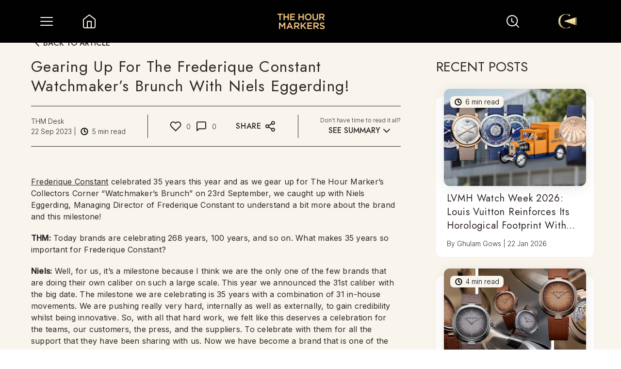

--- FILE ---
content_type: text/html; charset=utf-8
request_url: https://thehourmarkers.com/articles/gearing-up-for-the-frederique-constant-watchmakers-brunch-with-niels-eggerding
body_size: 30582
content:
<!DOCTYPE html><html lang="en"><head><meta charSet="utf-8"/><link rel="preconnect" href="http://127.0.0.1:1337"/><link rel="preconnect" href="https://cms.thehourmarkers.com"/><link rel="dns-prefetch" href="http://127.0.0.1:1337"/><link rel="dns-prefetch" href="https://cms.thehourmarkers.com"/><meta name="viewport" content="width=device-width, initial-scale=1"/><link rel="preload" href="/_next/static/media/c9a5bc6a7c948fb0-s.p.woff2" as="font" crossorigin="" type="font/woff2"/><link rel="preload" href="/_next/static/media/d977f1e3bfbc529b-s.p.ttf" as="font" crossorigin="" type="font/ttf"/><link rel="stylesheet" href="/_next/static/css/8482f2c6a258589f.css" data-precedence="next"/><link rel="stylesheet" href="/_next/static/css/a97a31abca9b4920.css" data-precedence="next"/><link rel="stylesheet" href="/_next/static/css/04a46d569398a8ae.css" data-precedence="next"/><link rel="preload" as="script" fetchPriority="low" href="/_next/static/chunks/webpack-1f82433b6dd7813e.js"/><script src="/_next/static/chunks/fd9d1056-2a54992125ce2d99.js" async=""></script><script src="/_next/static/chunks/2472-5450c0de99838d49.js" async=""></script><script src="/_next/static/chunks/main-app-f033f90c844ac918.js" async=""></script><script src="/_next/static/chunks/413-42bf5e5ca6644be3.js" async=""></script><script src="/_next/static/chunks/2530-971b03bf5fd4ee94.js" async=""></script><script src="/_next/static/chunks/4706-2a9742f84f0db39e.js" async=""></script><script src="/_next/static/chunks/1498-b6054f9fe4179226.js" async=""></script><script src="/_next/static/chunks/4133-7af846730826afe5.js" async=""></script><script src="/_next/static/chunks/2173-6a55295860a253f7.js" async=""></script><script src="/_next/static/chunks/8017-cd5d8ff90ee79d78.js" async=""></script><script src="/_next/static/chunks/9030-2af04faf99fceda9.js" async=""></script><script src="/_next/static/chunks/631-e218b339e7d2078f.js" async=""></script><script src="/_next/static/chunks/app/layout-f2c3b4b7228891e7.js" async=""></script><script src="/_next/static/chunks/3339-de69d935c391aeab.js" async=""></script><script src="/_next/static/chunks/5637-eef24b7f567f65a9.js" async=""></script><script src="/_next/static/chunks/7663-94b89445e2653d2d.js" async=""></script><script src="/_next/static/chunks/9125-0c1d6fbb7d9b1336.js" async=""></script><script src="/_next/static/chunks/4908-21ef132e2754e17d.js" async=""></script><script src="/_next/static/chunks/app/articles/%5Bslug%5D/page-2e12330a61f98347.js" async=""></script><script src="/_next/static/chunks/app/error-44ccf1f2e26c278f.js" async=""></script><script src="/_next/static/chunks/app/not-found-5566da83faf358b9.js" async=""></script><script async="" src="https://pagead2.googlesyndication.com/pagead/js/adsbygoogle.js?client=ca-pub-8173361685339527" crossorigin="anonymous"></script><link rel="preload" href="https://www.googletagmanager.com/gtag/js? 
      id=G-9VWBM7R1KN" as="script"/><link rel="icon" href="/favicon.ico"/><meta name="google-adsense-account" content="ca-pub-8173361685339527"/><meta name="ahrefs-site-verification" content="5e58368cfa99963691c6dd19c201ca4740f4dd40baa5ba0dfde57c0832ecbe47"/><meta name="keywords" content=""/><title>Frederique Constant Watchmaker’s Brunch With Niels Eggerding</title><meta name="description" content="The Hour Markes we caught up with Niels Eggerding, Managing Director of Frederique Constant and discussed the legacy of the brand."/><meta name="keywords" content="frederique constant, Frederique Constant India, Frederique Constant Vintage Rally, Frederique Constant watches"/><meta property="og:title" content="Gearing Up For The Frederique Constant Watchmaker’s Brunch With Niels Eggerding!"/><meta property="og:description" content="The Hour Markes we caught up with Niels Eggerding, Managing Director of Frederique Constant and discussed the legacy of the brand."/><meta property="og:image" content="https://assets.thehourmarkers.com/public/image_Gearing_Up_For_The_Frederique_Constant_Watchmakers_Brunch_With_Niels_Eggerding_3329d731da.jpg"/><meta name="twitter:card" content="summary_large_image"/><meta name="twitter:title" content="Gearing Up For The Frederique Constant Watchmaker’s Brunch With Niels Eggerding!"/><meta name="twitter:description" content="The Hour Markes we caught up with Niels Eggerding, Managing Director of Frederique Constant and discussed the legacy of the brand."/><meta name="twitter:image" content="https://assets.thehourmarkers.com/public/image_Gearing_Up_For_The_Frederique_Constant_Watchmakers_Brunch_With_Niels_Eggerding_3329d731da.jpg"/><meta name="next-size-adjust"/><script type="application/ld+json">{"@context":"https://schema.org","@type":"Article","headline":"The Hour Markers: India’s Top Media Hub for Luxury Watches","description":"Discover luxury watches & horology at The Hour Markers. Get the latest trends, expert reviews, & insider stories from the world of watches & craftsmanship.","image":"https://assets.thehourmarkers.com/public/THM_Logo_60bbedf8f6.png","publisher":{"@type":"Organization","name":"The Hour Markers","logo":{"@type":"ImageObject","url":"https://assets.thehourmarkers.com/public/THM_Logo_60bbedf8f6.png"}},"url":"https://thehourmarkers.com","mainEntityOfPage":{"@type":"WebPage"}}</script><script src="/_next/static/chunks/polyfills-c67a75d1b6f99dc8.js" noModule=""></script></head><body class="__className_aaf875 __variable_7f1e7e  no-scrollbar"><noscript><iframe src="https://www.googletagmanager.com/ns.html?id=GTM-MS3G9C7J" height="0" width="0" style="display:none;visibility:hidden"></iframe></noscript><div class=" bg-black  "><nav class="sticky  z-[1000]  top-0 "><div class="flex  justify-between  bg-[#020101] items-center h-[55px] sm:h-[88px]"><div class="flex"><div class="sm:ml-[80px] hover:scale-110 transition duration-500 ease-in-out ml-[36px] flex items-center justify-center"><div class="flex items-center" style="transform:none"><button aria-label="Toggle Menu" class="sm:w-[32px] sm:h-[32px]   w-[20px] h-[20px]"><img alt="menu" loading="lazy" width="32" height="32" decoding="async" data-nimg="1" class="sm:hidden" style="color:transparent" srcSet="/_next/static/media/menu.35f3f863.svg?w=32&amp;q=75 1x, /_next/static/media/menu.35f3f863.svg?w=64&amp;q=75 2x" src="/_next/static/media/menu.35f3f863.svg?w=64&amp;q=75"/><img alt="menu" loading="lazy" width="32" height="32" decoding="async" data-nimg="1" class="hidden sm:block" style="color:transparent" srcSet="/_next/static/media/desktopMenu.715d65d5.svg?w=32&amp;q=75 1x, /_next/static/media/desktopMenu.715d65d5.svg?w=64&amp;q=75 2x" src="/_next/static/media/desktopMenu.715d65d5.svg?w=64&amp;q=75"/></button></div></div><a href="/"><div class="sm:w-[32px] sm:h-[32px] sm:ml-[56px] ml-[40px] w-[20px] h-[20px] hover:scale-110 transition duration-500 ease-in-out"><img alt="home" loading="lazy" width="32" height="32" decoding="async" data-nimg="1" class="sm:hidden" style="color:transparent" srcSet="/_next/static/media/whiteHome.c58827ea.svg?w=32&amp;q=75 1x, /_next/static/media/whiteHome.c58827ea.svg?w=64&amp;q=75 2x" src="/_next/static/media/whiteHome.c58827ea.svg?w=64&amp;q=75"/><img alt="home" loading="lazy" width="32" height="32" decoding="async" data-nimg="1" class="hidden sm:block" style="color:transparent" srcSet="/_next/static/media/descWhiteHome.7e3fa52c.svg?w=32&amp;q=75 1x, /_next/static/media/descWhiteHome.7e3fa52c.svg?w=64&amp;q=75 2x" src="/_next/static/media/descWhiteHome.7e3fa52c.svg?w=64&amp;q=75"/></div></a></div><a href="/"><div class="sm:w-[99px] hover:scale-110 transition duration-500 ease-in-out sm:h-[32px]  w-[62px] h-[20px]"><img alt="the hour makers" loading="lazy" width="99" height="32" decoding="async" data-nimg="1" style="color:transparent" srcSet="https://assets.thehourmarkers.com/public/THM_Logo_60bbedf8f6.png?w=128&amp;q=75 1x, https://assets.thehourmarkers.com/public/THM_Logo_60bbedf8f6.png?w=256&amp;q=75 2x" src="https://assets.thehourmarkers.com/public/THM_Logo_60bbedf8f6.png?w=256&amp;q=75"/></div></a><div class="flex items-center"><div class=" flex cursor-pointer hover:scale-110 transition duration-300 ease-in-out relative sm:w-[32px] sm:h-[32px] sm:mr-[67px] mr-[40px] w-[20px] h-[20px] "><img alt="search icon" loading="lazy" width="18" height="18" decoding="async" data-nimg="1" class="sm:hidden" style="color:transparent" srcSet="/_next/static/media/searchWhite.3f1a4103.svg?w=32&amp;q=75 1x, /_next/static/media/searchWhite.3f1a4103.svg?w=48&amp;q=75 2x" src="/_next/static/media/searchWhite.3f1a4103.svg?w=48&amp;q=75"/><img alt="search icon" loading="lazy" width="32" height="32" decoding="async" data-nimg="1" class="hidden sm:block" style="color:transparent" srcSet="/_next/static/media/descSearchWhite.2e0a1e78.svg?w=32&amp;q=75 1x, /_next/static/media/descSearchWhite.2e0a1e78.svg?w=64&amp;q=75 2x" src="/_next/static/media/descSearchWhite.2e0a1e78.svg?w=64&amp;q=75"/></div><div class=" sm:mr-[80px] mr-[36px] cursor-pointer sm:w-[60px]  sm:h-[80px]  w-[24px] h-[24px] flex items-center justify-center"><img alt="user icon" loading="lazy" width="40" height="90" decoding="async" data-nimg="1" class="sm:hidden userIcon" style="color:transparent" srcSet="https://assets.thehourmarkers.com/public/collectors_corner_logo_1a4901f8a3.png?w=48&amp;q=75 1x, https://assets.thehourmarkers.com/public/collectors_corner_logo_1a4901f8a3.png?w=96&amp;q=75 2x" src="https://assets.thehourmarkers.com/public/collectors_corner_logo_1a4901f8a3.png?w=96&amp;q=75"/><img alt="user icon" loading="lazy" width="40" height="90" decoding="async" data-nimg="1" class="hidden sm:block " style="color:transparent" srcSet="https://assets.thehourmarkers.com/public/collectors_corner_logo_1a4901f8a3.png?w=48&amp;q=75 1x, https://assets.thehourmarkers.com/public/collectors_corner_logo_1a4901f8a3.png?w=96&amp;q=75 2x" src="https://assets.thehourmarkers.com/public/collectors_corner_logo_1a4901f8a3.png?w=96&amp;q=75"/></div></div></div></nav><main><!--$--><head><script type="application/ld+json">{"@context":"https://schema.org","@type":"Article","headline":"Frederique Constant Classics Carree Heart Beat Automatic","description":"Frederique Constant upgraded their Classics line with an open-heart iteration of the Carree Automatic, the Carree Heart Beat Automatic.","image":["https://assets.thehourmarkers.com/public/image_COVER_1_e466cb69c6.jpg"],"datePublished":"2023-10-12T10:53:27.000Z","dateModified":"2024-03-17T18:00:42.233Z","author":{"@type":"Person","name":"THM DESK"},"publisher":{"@type":"Organization","name":"The Hour Markers","logo":{"@type":"ImageObject","url":"https://assets.thehourmarkers.com/public/THM_Logo_60bbedf8f6.png"}},"url":"https://thehourmarkers.com","mainEntityOfPage":{"@type":"WebPage","@id":"https://thehourmarkers.com/articles/frederique-constant-makes-our-hearts-skip-a-beat-with-its-classics-carree-heart-beat-automatic-timepiece"}}</script></head><div style="opacity:0.3"><div class="bg-primary relative text-heading  "><div><div class="slick-slider flex relative justify-center items-center  slick-initialized"><div class="slick-list"><div class="slick-track" style="width:100%;left:0%"><div data-index="0" class="slick-slide slick-active slick-current" tabindex="-1" aria-hidden="false" style="outline:none;width:100%"><div><div class="flex w-full relative  max-sm:aspect-[1440/600] md:aspect-[1440/600]" tabindex="-1" style="width:100%;display:inline-block"><img alt="Gearing Up For The Frederique Constant Watchmaker’s Brunch With Niels Eggerding!" loading="lazy" decoding="async" data-nimg="fill" class="lg:aspect-[1440/600]" style="position:absolute;height:100%;width:100%;left:0;top:0;right:0;bottom:0;object-fit:cover;color:transparent" sizes="(max-width: 768px) 100vw, (max-width: 1200px) 90vw, (max-width: 1536px) 70vw" srcSet="https://assets.thehourmarkers.com/public/image_Gearing_Up_For_The_Frederique_Constant_Watchmakers_Brunch_With_Niels_Eggerding_3329d731da.jpg?w=640&amp;q=75 640w, https://assets.thehourmarkers.com/public/image_Gearing_Up_For_The_Frederique_Constant_Watchmakers_Brunch_With_Niels_Eggerding_3329d731da.jpg?w=750&amp;q=75 750w, https://assets.thehourmarkers.com/public/image_Gearing_Up_For_The_Frederique_Constant_Watchmakers_Brunch_With_Niels_Eggerding_3329d731da.jpg?w=828&amp;q=75 828w, https://assets.thehourmarkers.com/public/image_Gearing_Up_For_The_Frederique_Constant_Watchmakers_Brunch_With_Niels_Eggerding_3329d731da.jpg?w=1080&amp;q=75 1080w, https://assets.thehourmarkers.com/public/image_Gearing_Up_For_The_Frederique_Constant_Watchmakers_Brunch_With_Niels_Eggerding_3329d731da.jpg?w=1200&amp;q=75 1200w, https://assets.thehourmarkers.com/public/image_Gearing_Up_For_The_Frederique_Constant_Watchmakers_Brunch_With_Niels_Eggerding_3329d731da.jpg?w=1920&amp;q=75 1920w, https://assets.thehourmarkers.com/public/image_Gearing_Up_For_The_Frederique_Constant_Watchmakers_Brunch_With_Niels_Eggerding_3329d731da.jpg?w=2000&amp;q=75 2048w, https://assets.thehourmarkers.com/public/image_Gearing_Up_For_The_Frederique_Constant_Watchmakers_Brunch_With_Niels_Eggerding_3329d731da.jpg?w=2000&amp;q=75 3840w" src="https://assets.thehourmarkers.com/public/image_Gearing_Up_For_The_Frederique_Constant_Watchmakers_Brunch_With_Niels_Eggerding_3329d731da.jpg?w=2000&amp;q=75"/></div></div></div></div></div></div></div><div class="relative bg-primary pt-[24px]  sm:rounded-tr-[80px] rounded-tr-[40px] mt-[-24px] sm:mt-[-60px] sm:px-[5%] pb-[32px] sm:pb-[40px]  "><div class="hidden sm:flex w-full justify-start "><div class="flex text-heading cursor-pointer hover:scale-110 transition-transform duration-300 items-center bg-transparent  rounded-md"><svg xmlns="http://www.w3.org/2000/svg" width="25" height="25" viewBox="0 0 25 25" fill="none" pointer-events="none"><path d="M15.8174 18.5898L9.81738 12.5898L15.8174 6.58984" stroke="#2F2525" stroke-width="2" stroke-linecap="round" stroke-linejoin="round" pointer-events="none"></path></svg><span class=" font-jost leading-6 font-medium uppercase">BACK TO ARTICLE</span></div></div><div class="sm:hidden flex w-full justify-start pl-6"><div class="flex text-heading cursor-pointer hover:scale-110 transition-transform duration-300 items-center bg-transparent  rounded-md"><svg xmlns="http://www.w3.org/2000/svg" width="25" height="25" viewBox="0 0 25 25" fill="none" pointer-events="none"><path d="M15.8174 18.5898L9.81738 12.5898L15.8174 6.58984" stroke="#2F2525" stroke-width="2" stroke-linecap="round" stroke-linejoin="round" pointer-events="none"></path></svg><span class=" font-jost leading-6 font-medium uppercase">BACK</span></div></div><div class="flex  flex-col xl:flex-row justify-between lg:space-x-[80px] sm:pb-[30px]  pt-[16px]"><div class="mb-[10px]"><h1 class="font-jost  px-[36px] sm:px-0  articleTitle-font">Gearing Up For The Frederique Constant Watchmaker’s Brunch With Niels Eggerding!</h1><div class=" px-[36px] sm:px-0"><!--$--><div class="w-full"><div class="border-t border-heading border-tw mt-[13px] lg:mt-[21px]  flex-grow "></div><div class="flex flex-col lg:flex-row justify-between lg:my-[17px]"><div class="flex items-center my-[13px] lg:my-0  "><div class="font-inter text-[14px]  font-light"><div>THM Desk</div><div class="flex items-center"><div>22 Sept 2023<!-- --> |</div><div class="flex"><img alt="clock icon" loading="lazy" width="17" height="17" decoding="async" data-nimg="1" class="mx-[8px]" style="color:transparent" srcSet="/_next/static/media/clock.18f9ac31.svg?w=32&amp;q=75 1x, /_next/static/media/clock.18f9ac31.svg?w=48&amp;q=75 2x" src="/_next/static/media/clock.18f9ac31.svg?w=48&amp;q=75"/><span>5<!-- --> min read</span></div></div></div></div><div class="hidden lg:block  border-heading border-lw lg:h-[48px]"></div><div class=" border-t lg:hidden  border-heading border-tw  "></div><div class="flex  items-center  justify-between    py-[17px] lg:py-0 "><div class="flex items-center lg:mr-[10px] cursor-pointer"><img alt="like image" loading="lazy" width="24" height="24" decoding="async" data-nimg="1" class="mr-[10px]" style="color:transparent" srcSet="/_next/static/media/bigLike.ccf6584c.svg?w=32&amp;q=75 1x, /_next/static/media/bigLike.ccf6584c.svg?w=48&amp;q=75 2x" src="/_next/static/media/bigLike.ccf6584c.svg?w=48&amp;q=75"/><div class="font-inter text-[14px] font-light">0</div></div><div class="flex items-center lg:mr-[40px] cursor-pointer"><img alt="comment icon image" loading="lazy" width="24" height="24" decoding="async" data-nimg="1" class="mr-[10px]" style="color:transparent" srcSet="/_next/static/media/bigComment.62346b9f.svg?w=32&amp;q=75 1x, /_next/static/media/bigComment.62346b9f.svg?w=48&amp;q=75 2x" src="/_next/static/media/bigComment.62346b9f.svg?w=48&amp;q=75"/><div class="font-inter text-[14px] font-light">0</div></div><div class="flex font-jost font-medium cursor-pointer relative"><div class="mr-[5px] hidden sm:block font-jost font-medium tracking-[0.64px]">SHARE</div><img alt="like image" loading="lazy" width="25" height="25" decoding="async" data-nimg="1" style="color:transparent" srcSet="/_next/static/media/share.7a56459a.svg?w=32&amp;q=75 1x, /_next/static/media/share.7a56459a.svg?w=64&amp;q=75 2x" src="/_next/static/media/share.7a56459a.svg?w=64&amp;q=75"/></div><div class="border-l border-heading border-lw  h-[32px]  lg:hidden"></div><div class="lg:hidden flex font-jost font-medium ">SUMMARIZE<img alt="arrow down" loading="lazy" width="25" height="25" decoding="async" data-nimg="1" class="transform transition-all duration-300 ease-in-out" style="color:transparent" srcSet="/_next/static/media/arrowDown.2447072a.svg?w=32&amp;q=75 1x, /_next/static/media/arrowDown.2447072a.svg?w=64&amp;q=75 2x" src="/_next/static/media/arrowDown.2447072a.svg?w=64&amp;q=75"/></div></div><div class="border-l border-heading border-lw  h-[48px] hidden lg:block"></div><div class="  flex-col items-center justify-center hidden lg:flex "><div class="font-inter text-[12px]  font-light">Don&#x27;t have time to read it all?</div><div class="font-jost cursor-pointer leading-[20px] flex items-center font-medium">SEE SUMMARY<img alt="arrow down" loading="lazy" width="25" height="25" decoding="async" data-nimg="1" class="transform transition-all duration-300 ease-in-out" style="color:transparent" srcSet="/_next/static/media/arrowDown.2447072a.svg?w=32&amp;q=75 1x, /_next/static/media/arrowDown.2447072a.svg?w=64&amp;q=75 2x" src="/_next/static/media/arrowDown.2447072a.svg?w=64&amp;q=75"/></div></div></div><div class="border-t border-heading border-tw flex-grow "></div></div><!--/$--></div><div class="sm:max-w-[920px] 3xl:max-w-[1370px]"><div class="mt-[16px] text-heading  article-styling  content-font scroll-smooth  "><div class="px-[36px] sm:px-0 "><p> </p>
<p><a id="campaign_link" href="https://thehourmarkers.com/articles/frederique-constant-celebrates-35-years-of-watchmaking-mastery-with-new-classic-power-reserve-big-date-geneva-watch-days-2023" target="_blank">Frederique Constant</a> celebrated 35 years this year and as we gear up for The Hour Marker’s Collectors Corner “Watchmaker’s Brunch” on 23rd September, we caught up with Niels Eggerding, Managing Director of Frederique Constant to understand a bit more about the brand and this milestone!</p>
<p><strong>THM:</strong> Today brands are celebrating 268 years, 100 years, and so on. What makes 35 years so important for Frederique Constant?</p>
<p><strong>Niels:</strong> Well, for us, it’s a milestone because I think we are the only one of the few brands that are doing their own caliber on such a large scale. This year we announced the 31st caliber with the big date. The milestone we are celebrating is 35 years with a combination of 31 in-house movements. We are pushing really very hard, internally as well as externally, to gain credibility whilst being innovative. So, with all that hard work, we felt like this deserves a celebration for the teams, our customers, the press, and the suppliers. To celebrate with them for all the support that they have been sharing with us. Now we have become a brand that is one of the top 25 in Switzerland.</p>
<p><imgcaption><a id="campaign_link" href="https://assets.thehourmarkers.com/public/image_Frederique_Constant_In_conversation_1_ad33bfe07b.jpg" target="_blank"><div class="relative false"><img alt="The Classic Power Reserve Big Date " node="[object Object]" loading="lazy" width="700" height="475" decoding="async" data-nimg="1" class="wp-image-23488 size-full" style="color:transparent;margin-inline:auto" src="https://assets.thehourmarkers.com/public/image_Frederique_Constant_In_conversation_1_ad33bfe07b.jpg"/></div></a> The Classic Power Reserve Big Date</imgcaption></p>
<p><strong>THM:</strong> You say it&#x27;s one of the top in <a id="campaign_link" href="https://thehourmarkers.com/articles/your-miniguide-on-how-to-travel-with-your-watches-to-switzerland" target="_blank">Switzerland</a>, however, India too is your 7th largest market right now. How important is India as a market for you?</p>
<p><strong>Niels:</strong> India is one of our key markets that we have been investing in from the early stage. I&#x27;ve been with Frederique Constant for almost 12 years now. So, where many brands focused on China, we felt strongly connected to India. Due to a coincidence, we have a good partnership in India, too. Of course, we have been focusing on a lot of markets, but India is one of the focus markets where all the hard work now starts to pay off. The brand suits the market, the consumer, and the audience very well as it’s quite accessible. It&#x27;s a fair price for a beautiful watch.</p>
<p><imgcaption><a id="campaign_link" href="https://assets.thehourmarkers.com/public/image_Frederique_Constant_In_conversation_2_59f91cccd0.jpg" target="_blank"><div class="relative false"><img alt="Classic Tourbillon Manufacture " node="[object Object]" loading="lazy" width="700" height="475" decoding="async" data-nimg="1" class="wp-image-23489 size-full" style="color:transparent;margin-inline:auto" src="https://assets.thehourmarkers.com/public/image_Frederique_Constant_In_conversation_2_59f91cccd0.jpg"/></div></a> Classic Tourbillon Manufacture</imgcaption></p>
<p><strong>THM:</strong> In terms of India, one of the sweet spots for <a id="campaign_link" href="https://thehourmarkers.com/articles/time-meets-artistry-with-frederique-constants-captivating-canvases-of-horological-inventiveness-the-highlife-ladies-collection" target="_blank">Frederique Constant</a> is definitely accessible luxury. The price segment that Frederique Constant does really well in India is between maybe €600 to €2000. Today, you&#x27;re also expanding your portfolio into the tourbillon and the haute horlogerie category of watches. Although you are offering a tourbillon at a very accessible price, what is the idea and how would you communicate this to a consumer?</p>
<p><strong>Niels:</strong> The key thing for us is that we stay between €700 and €2,000 bracket. That&#x27;s a bit of the core collection we have for India and where the volume takes place. There are brands that are pushing hard, but we are the only one to differentiate by having a Manufacturer caliber in-house for say €3,000, starting price. Since it&#x27;s so unique for us, that&#x27;s where the storytelling takes place. So, we would like to share with the customer that we are more than just a watch with a quartz movement or an automatic movement between €700 and €3,000. We do much more. We do in-house movements and this storytelling is important for us to share with the customer. We want them to feel even more proud when they buy a Frederique Constant watch. It differentiates us from the rest. Maybe in India, that segment is more difficult for now to sell, but in many other markets, we see that the Manufacture collections above €3,000, €4,000, and €5,000 are selling very well. Even in the US, for instance, it&#x27;s a very sweet spot in the pricing. While other brands are higher in price, it’s where we really gain market share. So, it&#x27;s a nice mix that we offer.</p>
<p><imgcaption><a id="campaign_link" href="https://assets.thehourmarkers.com/public/image_Frederique_Constant_In_conversation_with_Niels_Eggerding_a2ece751a2.jpg" target="_blank"><div class="relative false"><img alt=" Equipped with the FC-980 in-house caliber" node="[object Object]" loading="lazy" width="700" height="475" decoding="async" data-nimg="1" class="wp-image-23490 size-full" style="color:transparent;margin-inline:auto" src="https://assets.thehourmarkers.com/public/image_Frederique_Constant_In_conversation_with_Niels_Eggerding_a2ece751a2.jpg"/></div></a> Equipped with the FC-980 in-house caliber</imgcaption></p>
<p><strong>THM:</strong> Talking about tourbillons, generally when you look at tourbillons, they&#x27;re slightly larger in size. But the one that you have launched is 39mm, which is the perfect size for slender wrists.</p>
<p><strong>Niels:</strong> It&#x27;s one of the few ones that exists in the markets because indeed the most are above 40, 41, 42mm.</p>
<p><strong>THM:</strong> Talking about prices, every quarter we see a certain price hike amongst brands. This year, in India, there&#x27;s almost been a 10%-12% hike with the majority of brands. Is that something we&#x27;ll be seeing with <a id="campaign_link" href="https://thehourmarkers.com/articles/time-meets-artistry-with-frederique-constants-captivating-canvases-of-horological-inventiveness-the-highlife-ladies-collection" target="_blank">Frederique Constant</a> as well?</p>
<p><strong>Niels:</strong> Well, we have been limiting the price increase for the past, four or five years. We have been very strong about keeping and securing the prices. To some extent, we are forced now to move ahead and we may increase our price by 4%-6% earlier next year. So, we have done one price increase early this year because of the supply chain. But we try to minimize it.</p>
<p><imgcaption><a id="campaign_link" href="https://assets.thehourmarkers.com/public/image_Frederique_Constant_In_conversation_with_Niels_Eggerding_2_af4c4e7522.jpg" target="_blank"><div class="relative false"><img alt="Highlife Ladies Automatic Heart Beat " node="[object Object]" loading="lazy" width="700" height="475" decoding="async" data-nimg="1" class="size-full wp-image-23491" style="color:transparent;margin-inline:auto" src="https://assets.thehourmarkers.com/public/image_Frederique_Constant_In_conversation_with_Niels_Eggerding_2_af4c4e7522.jpg"/></div></a> Highlife Ladies Automatic Heart Beat</imgcaption></p>
<p>For me, the economic situation is continuing to grow in waves. Today, the premium pricing is growing strongly. But tomorrow, it might be our price segment that is very appealing again in the economical situation. That&#x27;s where I want to stay in that sweet spot area between 1,000 and 3,000 euros, where many brands now are going out. They&#x27;re lifting up without any justifications. They&#x27;re just increasing prices twice or thrice a year. I don&#x27;t think that&#x27;s fair for the consumer. That&#x27;s inflation in place for your brand, where you may be repositioning your brand without having any added value for your watch.</p>
<p><strong>THM:</strong> Coming to the collection, I&#x27;ve also noticed that you&#x27;re streamlining and consolidating the families at Frederique Constant. What’s the thought process behind that?</p>
<p><strong>Niels:</strong> Well, we used to have six different families and we clearly realized that it&#x27;s very difficult for a consumer to understand all those areas. We narrowed it down to three families- the Manufacture, the High Life, and the Classics. I still think we have some work to do, given that we are quite wide as a range and collection. But at least it&#x27;s becoming much clearer now for the consumer and for the retailer to translate this message. The High Life has been a hard push for the past four years. The Manufacture now is going to be a classic Manufacture direction. And then the Classics are always the bread and butter, especially in India.</p>
<p><imgcaption><a id="campaign_link" href="https://assets.thehourmarkers.com/public/image_unnamed_15_2_13d20c5e86.jpg" target="_blank"><div class="relative false"><img alt="The Frederique Constant Worldtimer Manufacture " node="[object Object]" loading="lazy" width="700" height="475" decoding="async" data-nimg="1" class="size-full wp-image-23492" style="color:transparent;margin-inline:auto" src="https://assets.thehourmarkers.com/public/image_unnamed_15_2_13d20c5e86.jpg"/></div></a> The Frederique Constant Worldtimer Manufacture</imgcaption></p>
<p><strong>THM:</strong> Absolutely! I think people have always conceived Frederique Constant as a very vintage classic. But I do feel that with the new High Life, you are also targeting a different audience, not in terms of income groups only, but also in terms of age groups now.</p>
<p><strong>Niels:</strong> Absolutely. We used to have only a classical look. Four years ago, when we started to introduce the High Life, it was really meant for a new audience, but also for the existing customers that already had four watches from us. But more importantly, we also attracted a new customer who really wanted a more sports-chic watch and could not find it in our collection. So we really gained and opened up to a wider audience with that.</p>
<p><imgcaption><a id="campaign_link" href="https://assets.thehourmarkers.com/public/image_unnamed_16_2_ce927e4c64.jpg" target="_blank"><div class="relative false"><img alt="The self-winding FC-718 mechanical movement has a power reserve of 38 hours" node="[object Object]" loading="lazy" width="700" height="475" decoding="async" data-nimg="1" class="size-full wp-image-23493" style="color:transparent;margin-inline:auto" src="https://assets.thehourmarkers.com/public/image_unnamed_16_2_ce927e4c64.jpg"/></div></a> The self-winding FC-718 mechanical movement has a power reserve of 38 hours</imgcaption></p>
<p><strong>THM:</strong> Great. You are aware that there are a lot of interesting collaborations that are happening in the watch industry recently. You&#x27;re seeing internal collaborations within groups and external collaborations. You&#x27;re also a group for that matter. Is there anything in the pipeline that we can expect?</p>
<p><strong>Niels:</strong> I think that the biggest ones are coming from the Swatch Group. They have been quite revolutionary in their collaboration. We have done it too with the Naked Watchmaker, Revolution and so on. We did the Naked Watchmaker where Peter Speake designed the dial and the movement for us. We did Only Watch with Christiaan van der Klaauw to present the first planetarium tourbillon launched in the industry and there are many more to come. But it will always be more in the higher-end range with a bit of a bold approach. So, that for me, is important to bring the brand a little bit outside its comfort zone with its collaborations.</p>
<p><imgcaption><a id="campaign_link" href="https://assets.thehourmarkers.com/public/image_unnamed_2_3_90248dfe6a.png" target="_blank"><div class="relative false"><img alt="Image credits: The Naked Watchmaker" node="[object Object]" loading="lazy" width="700" height="475" decoding="async" data-nimg="1" class="size-full wp-image-23494" style="color:transparent;margin-inline:auto" src="https://assets.thehourmarkers.com/public/image_unnamed_2_3_90248dfe6a.png"/></div></a> Image credits: The Naked Watchmaker</imgcaption></p>
<p><strong>THM:</strong> Are there any changes we can expect or any additions, considering <a id="campaign_link" href="https://thehourmarkers.com/articles/watches-vs-jewellery-in-india-what-do-people-prefer-investing-in-and-why" target="_blank">Citizen</a> is strongly also involved with the brand?</p>
<p><strong>Niels:</strong> No major change. I have to say the collaboration with Citizen is very strong. They are much more financially behind us as a group. We do collaborations with a lot of different brands. But with Citizen itself, we are driven very independently.</p>
<p><imgcaption><a id="campaign_link" href="https://assets.thehourmarkers.com/public/image_unnamed_3_2_1d5b8f6099.png" target="_blank"><div class="relative false"><img alt="Unveiled at the exclusive Carpenter’s Gallery, the Classic Hybrid Manufacture timepiece" node="[object Object]" loading="lazy" width="700" height="475" decoding="async" data-nimg="1" class="size-full wp-image-23495" style="color:transparent;margin-inline:auto" src="https://assets.thehourmarkers.com/public/image_unnamed_3_2_1d5b8f6099.png"/></div></a> Unveiled at the exclusive Carpenter’s Gallery, the Classic Hybrid Manufacture timepiece</imgcaption></p>
<p>THM: Lastly, a lot of brands are doing India-edition watches. We&#x27;ve seen one of the first few actually that I saw was the Frederique Constant, Devnagri numerals on the dial. Anything else in the pipeline from India&#x27;s perspective?</p>
<p>Niels: We have witnessed a substantial growth in India and I think it&#x27;s one of the fastest-growing markets for us now. But definitely, we will see some nice Indian specials coming in next year or so. So keep posted and look very closely at what&#x27;s going to come, because when I come to India, I will bring something special.</p>
<p><imgcaption><a id="campaign_link" href="https://assets.thehourmarkers.com/public/image_unnamed_4_2_a23c3b0f84.png" target="_blank"><div class="relative false"><img alt="The Manufacture - Frederique Constant" node="[object Object]" loading="lazy" width="700" height="475" decoding="async" data-nimg="1" class="size-full wp-image-23496" style="color:transparent;margin-inline:auto" src="https://assets.thehourmarkers.com/public/image_unnamed_4_2_a23c3b0f84.png"/></div></a> The Manufacture</imgcaption></p>
<p>Well, Niels has a special message for you all for Saturday’s “Watchmaker’s Brunch” with Frederique Constant curated by The Hour Markers. “Enjoy the brand! We are known in India, but thanks to the collectors we are even better known. So I just wish you all the best with the brand. And if they have any questions, they can come to me or they can ask me anything.”</p></div></div></div></div><div class="z-[30]  px-[30px] sm:px-[5%]   sm:hidden mb-[24px] flex w-full justify-start"><a href="/articles/category/all"><!--$--><div class="flex text-heading cursor-pointer hover:scale-110 transition-transform duration-300 items-center bg-transparent  rounded-md"><svg xmlns="http://www.w3.org/2000/svg" width="25" height="25" viewBox="0 0 25 25" fill="none" pointer-events="none"><path d="M15.8174 18.5898L9.81738 12.5898L15.8174 6.58984" stroke="#2F2525" stroke-width="2" stroke-linecap="round" stroke-linejoin="round" pointer-events="none"></path></svg><span class=" font-jost leading-6 font-medium uppercase">BACK</span></div><!--/$--></a></div><div class="items-center xl:w-[310px]   flex flex-col justify-between"><div><div class="hidden xl:block"><div class="font-jost text-[28px] mb-[24px] font-normal uppercase">RECENT POSTS</div><div class=" flex flex-col space-y-[24px]"><!--$--><a href="/articles/lvmh-watch-week-2026-louis-vuitton-new-releases"><div class="sm:w-[325px] w-[328px] sm:h-[346px] h-[326px] blog-card relative "><div class="absolute left-[16px] right-[16px] blog-card-shadow rounded-[12px] overflow-hidden z-10"><img alt="blog image" loading="lazy" width="500" height="200" decoding="async" data-nimg="1" class=" h-[200px] w-[295px]  object-cover blog-image" style="color:transparent" srcSet="https://assets.thehourmarkers.com/public/W_and_W_2025_COVER_18_7ad74f165a.jpg?w=640&amp;q=75 1x, https://assets.thehourmarkers.com/public/W_and_W_2025_COVER_18_7ad74f165a.jpg?w=1080&amp;q=75 2x" src="https://assets.thehourmarkers.com/public/W_and_W_2025_COVER_18_7ad74f165a.jpg?w=1080&amp;q=75"/><div class="absolute top-[15px] left-[13px] w-[110px] h-[24px] bg-primary text-black rounded-[8px] flex justify-center items-center   "><img alt="clock logo" loading="lazy" width="17" height="17" decoding="async" data-nimg="1" class="sm:w-[16px] sm:h-[16px] w-[12px] h-[12px] sm:mr-[7px] mr-[4px]" style="color:transparent" srcSet="/_next/static/media/clock.18f9ac31.svg?w=32&amp;q=75 1x, /_next/static/media/clock.18f9ac31.svg?w=48&amp;q=75 2x" src="/_next/static/media/clock.18f9ac31.svg?w=48&amp;q=75"/><div class="font-inter blogauthor-font">6<!-- --> min read</div></div></div><div class="bg-white  rounded-[12px] sm:h-[330px] h-[310px] w-full absolute mt-[16px] "><div class="pt-[196px] flex flex-col justify-between h-full  px-[22px]"><div class="font-jost  text-heading blogcardtitle-font line-clamp-3">LVMH Watch Week 2026: Louis Vuitton Reinforces Its Horological Footprint With New Releases</div><div class="sm:mb-[16px] blogauthor-font">By <!-- -->Ghulam Gows<!-- --> | <!-- -->22 Jan 2026</div><div class="flex font-inter text-[10px] font-light mb-[16px] sm:hidden"></div></div></div></div></a><!--/$--><!--$--><a href="/articles/lvmh-watch-week-2026-gerald-genta-geneva-time-only"><div class="sm:w-[325px] w-[328px] sm:h-[346px] h-[326px] blog-card relative "><div class="absolute left-[16px] right-[16px] blog-card-shadow rounded-[12px] overflow-hidden z-10"><img alt="blog image" loading="lazy" width="500" height="200" decoding="async" data-nimg="1" class=" h-[200px] w-[295px]  object-cover blog-image" style="color:transparent" srcSet="https://assets.thehourmarkers.com/public/W_and_W_2025_COVER_16_bf5e68a244.jpg?w=640&amp;q=75 1x, https://assets.thehourmarkers.com/public/W_and_W_2025_COVER_16_bf5e68a244.jpg?w=1080&amp;q=75 2x" src="https://assets.thehourmarkers.com/public/W_and_W_2025_COVER_16_bf5e68a244.jpg?w=1080&amp;q=75"/><div class="absolute top-[15px] left-[13px] w-[110px] h-[24px] bg-primary text-black rounded-[8px] flex justify-center items-center   "><img alt="clock logo" loading="lazy" width="17" height="17" decoding="async" data-nimg="1" class="sm:w-[16px] sm:h-[16px] w-[12px] h-[12px] sm:mr-[7px] mr-[4px]" style="color:transparent" srcSet="/_next/static/media/clock.18f9ac31.svg?w=32&amp;q=75 1x, /_next/static/media/clock.18f9ac31.svg?w=48&amp;q=75 2x" src="/_next/static/media/clock.18f9ac31.svg?w=48&amp;q=75"/><div class="font-inter blogauthor-font">4<!-- --> min read</div></div></div><div class="bg-white  rounded-[12px] sm:h-[330px] h-[310px] w-full absolute mt-[16px] "><div class="pt-[196px] flex flex-col justify-between h-full  px-[22px]"><div class="font-jost  text-heading blogcardtitle-font line-clamp-3">LVMH Watch Week 2026: Gerald Genta&#x27;s Geneva Time Only Debuts As A Time‑Only Piece</div><div class="sm:mb-[16px] blogauthor-font">By <!-- -->Ghulam Gows<!-- --> | <!-- -->22 Jan 2026</div><div class="flex font-inter text-[10px] font-light mb-[16px] sm:hidden"></div></div></div></div></a><!--/$--><!--$--><a href="/articles/lvmh-watch-week-2026-zenith-quintet"><div class="sm:w-[325px] w-[328px] sm:h-[346px] h-[326px] blog-card relative "><div class="absolute left-[16px] right-[16px] blog-card-shadow rounded-[12px] overflow-hidden z-10"><img alt="blog image" loading="lazy" width="500" height="200" decoding="async" data-nimg="1" class=" h-[200px] w-[295px]  object-cover blog-image" style="color:transparent" srcSet="https://assets.thehourmarkers.com/public/2_STILL_2_DEFY_Skyline_49_9300_3620_07_I001_16x9_736b01db1a.jpg?w=640&amp;q=75 1x, https://assets.thehourmarkers.com/public/2_STILL_2_DEFY_Skyline_49_9300_3620_07_I001_16x9_736b01db1a.jpg?w=1080&amp;q=75 2x" src="https://assets.thehourmarkers.com/public/2_STILL_2_DEFY_Skyline_49_9300_3620_07_I001_16x9_736b01db1a.jpg?w=1080&amp;q=75"/><div class="absolute top-[15px] left-[13px] w-[110px] h-[24px] bg-primary text-black rounded-[8px] flex justify-center items-center   "><img alt="clock logo" loading="lazy" width="17" height="17" decoding="async" data-nimg="1" class="sm:w-[16px] sm:h-[16px] w-[12px] h-[12px] sm:mr-[7px] mr-[4px]" style="color:transparent" srcSet="/_next/static/media/clock.18f9ac31.svg?w=32&amp;q=75 1x, /_next/static/media/clock.18f9ac31.svg?w=48&amp;q=75 2x" src="/_next/static/media/clock.18f9ac31.svg?w=48&amp;q=75"/><div class="font-inter blogauthor-font">6<!-- --> min read</div></div></div><div class="bg-white  rounded-[12px] sm:h-[330px] h-[310px] w-full absolute mt-[16px] "><div class="pt-[196px] flex flex-col justify-between h-full  px-[22px]"><div class="font-jost  text-heading blogcardtitle-font line-clamp-3">Zenith&#x27;s Defy Quintet Steals the Show At LVMH Watch Week 2026</div><div class="sm:mb-[16px] blogauthor-font">By <!-- -->Palak Jain<!-- --> | <!-- -->22 Jan 2026</div><div class="flex font-inter text-[10px] font-light mb-[16px] sm:hidden"></div></div></div></div></a><!--/$--></div></div><!--$--><ins class="adsbygoogle" style="display:block" data-ad-client="ca-pub-8173361685339527" data-ad-slot="4505295528" data-ad-format="auto" data-full-width-responsive="true"></ins><script></script><!--/$--></div><div class="sm:max-w-[360px] w-full"><!--$--><div class=" xl:min-w-[360px] px-[9%] sm:px-0  w-full   flex flex-col  relative  "><div id="commentSection" class="absolute top-[-100px]"></div><div class="w-full"><div class="border-t border-heading border-tw  w-full  flex-grow "></div><div class="flex flex-col items-center my-[17px] space-y-[16px] w-full"><div class="font-inter font-light  text-[12px]">Please  <a href="/signin"><span class=" w-fit cursor-pointer"><u>LOG IN</u></span></a>  or  <a href="/signup"><span class="  w-fit cursor-pointer"><u>SIGN UP</u></span></a>  to like or leave a comment.</div><div class="flex space-x-[15px] items-center justify-between"><div class="flex items-center lg:mr-[10px] cursor-pointer"><img alt="like image" loading="lazy" width="24" height="24" decoding="async" data-nimg="1" class="mr-[10px]" style="color:transparent" srcSet="/_next/static/media/bigLike.ccf6584c.svg?w=32&amp;q=75 1x, /_next/static/media/bigLike.ccf6584c.svg?w=48&amp;q=75 2x" src="/_next/static/media/bigLike.ccf6584c.svg?w=48&amp;q=75"/><div class="font-inter text-[14px] font-light">0</div></div><div class="flex items-center"><img alt="comment icon image" loading="lazy" width="24" height="24" decoding="async" data-nimg="1" class="mr-[10px] cursor-pointer" style="color:transparent" srcSet="/_next/static/media/bigComment.62346b9f.svg?w=32&amp;q=75 1x, /_next/static/media/bigComment.62346b9f.svg?w=48&amp;q=75 2x" src="/_next/static/media/bigComment.62346b9f.svg?w=48&amp;q=75"/><div class="font-inter text-[14px] cursor-pointer font-light">0</div></div><div class="flex font-jost font-medium cursor-pointer relative"><div class="mr-[5px] hidden sm:block font-jost font-medium tracking-[0.64px]">SHARE</div><img alt="like image" loading="lazy" width="25" height="25" decoding="async" data-nimg="1" style="color:transparent" srcSet="/_next/static/media/share.7a56459a.svg?w=32&amp;q=75 1x, /_next/static/media/share.7a56459a.svg?w=64&amp;q=75 2x" src="/_next/static/media/share.7a56459a.svg?w=64&amp;q=75"/></div></div></div><div class="border-t border-heading border-tw flex-grow "></div></div><div class=" h-[50%]  overflow-y-auto border-heading"></div></div><!--/$--></div></div></div><div class="z-[30] hidden   sm:flex w-full justify-start "><a href="/articles/category/all"><!--$--><div class="flex text-heading cursor-pointer hover:scale-110 transition-transform duration-300 items-center bg-transparent  rounded-md"><svg xmlns="http://www.w3.org/2000/svg" width="25" height="25" viewBox="0 0 25 25" fill="none" pointer-events="none"><path d="M15.8174 18.5898L9.81738 12.5898L15.8174 6.58984" stroke="#2F2525" stroke-width="2" stroke-linecap="round" stroke-linejoin="round" pointer-events="none"></path></svg><span class=" font-jost leading-6 font-medium uppercase">BACK TO ARTICLE</span></div><!--/$--></a></div></div><div class="bg-black text-white"><!--$--><div class=" flex justify-between items-center xl:flex-row flex-col overflow-hidden  bg-black"><div class="flex flex-col sm:py-[40px] py-[30px] px-[36px]  sm:pl-[80px] sm:pr-[22px]"><div class="font-jost title-font">RELATED POSTS</div><div class="flex items-center flex-col md:flex-row md:space-x-[22px] space-y-[24px] md:space-y-0 sm:pt-[24px] pt-[24px] mb-[24px] sm:mb-0"><p>No articles found</p></div></div><div class="max-w-[480px]   lg:block hidden  bg-red-300 over "><img alt="follow page image" loading="lazy" width="480" height="430" decoding="async" data-nimg="1" class="w-full h-full object-cover  lg:block" style="color:transparent" srcSet="https://assets.thehourmarkers.com/public/e578d4662a803dddb70209845d63ce71_c2934713b6.jpeg?w=640&amp;q=75 1x, https://assets.thehourmarkers.com/public/e578d4662a803dddb70209845d63ce71_c2934713b6.jpeg?w=1080&amp;q=75 2x" src="https://assets.thehourmarkers.com/public/e578d4662a803dddb70209845d63ce71_c2934713b6.jpeg?w=1080&amp;q=75"/></div></div><!--/$--></div><img loading="lazy" width="400" height="320" decoding="async" data-nimg="1" class="w-full h-full sm:hidden hidden" style="color:transparent" srcSet="https://assets.thehourmarkers.com/public/e578d4662a803dddb70209845d63ce71_c2934713b6.jpeg?w=640&amp;q=75 1x, https://assets.thehourmarkers.com/public/e578d4662a803dddb70209845d63ce71_c2934713b6.jpeg?w=828&amp;q=75 2x" src="https://assets.thehourmarkers.com/public/e578d4662a803dddb70209845d63ce71_c2934713b6.jpeg?w=828&amp;q=75"/></div></div><!--/$--></main><div class="Toastify"></div><!--$--><footer class=""><div class="bg-[#2F2525]  text-white flex   flex-col sm:py-[90px]  sm:px-[96px] py-[24px] px-[36px] w-full 2xl:pl-[170px]"><div class="flex items-center w-full justify-start lg:justify-start"><div class="grid justify-start grid-cols-1 sm:grid-cols-2 lg:grid-cols-5 gap-x-[40px] w-auto sm:w-full gap-y-[24px]"><div class="flex flex-col w-full "><div class="font-inter footer-font mb-[20px]">QUICK LINKS</div><div class="flex  min-w-[280px]  space-x-[40px] justify-between sm:justify-start "><ul class="list-none flex-shrink-0  flex flex-col gap-[16px] font-inter footerlist-font  "><a href="/about-thm"><li class=" ">About Us</li></a><a href="/contact-us"><li class=" ">Contact</li></a><a href="/signup"><li class=" ">Sign Up</li></a><a href="/contribute"><li class=" ">Contribute</li></a><a href="/careers"><li class=" ">Careers</li></a></ul></div></div><div class="flex flex-col "><div class="font-inter footer-font mb-[20px]">CATEGORIES</div><div class="flex space-x-[40px] justify-between sm:justify-start "><ul class="list-none flex-shrink-0 flex flex-col gap-[16px]  font-inter footerlist-font"><a href="/articles/category/featuring"><li class=" ">Featured</li></a><a href="/articles/category/in-my-opinion"><li class=" ">In My Opinion</li></a><a href="/articles/category/history-has-it"><li class=" ">History Has It</li></a><a href="/articles/category/industry-news"><li class=" ">Industry News</li></a><a href="/articles/category/in-conversation"><li class=" ">In Conversation</li></a></ul><ul class="list-none flex-shrink-0 flex flex-col gap-[16px] font-inter footerlist-font  "></ul></div></div><div class="flex flex-col "><div class="font-inter footer-font mb-[20px]">EVENTS</div><div class="flex  "><ul class="list-none flex flex-col gap-[16px] flex-shrink-0  font-inter footerlist-font  "><a href="/events?filter=EVENT+BY+THM"><li>Events By THM </li></a><a href="/events?filter=INDUSTRY+EVENT"><li>Industry Events</li></a><a href="/events?filter=UPCOMING+EVENTS"><li>Upcoming Events</li></a></ul></div></div><div class="flex flex-col  "><div class="font-inter footer-font mb-[20px]">OTHERS</div><div class="flex  "><ul class="list-none flex-shrink-0 flex flex-col gap-[16px] font-inter   footerlist-font"><a href="/terms-of-use"><li>Terms of Use</li></a><a href="/privacy-policy"><li>Privacy Policy</li></a><a href="/videos"><li>Videos</li></a></ul></div></div><div class="flex flex-col w-full gap-10"><div><div class="font-inter footer-font mb-[20px]">REACH US AT</div><div class="flex  min-w-[280px]  space-x-[40px] justify-between sm:justify-start "><ul class="list-none flex-shrink-0  flex  gap-[16px] font-inter footerlist-font  "><a href="https://www.facebook.com/thehourmarkers/"><li class=" "><img alt="social media icons" loading="lazy" width="25" height="25" decoding="async" data-nimg="1" style="color:transparent" srcSet="https://assets.thehourmarkers.com/public/facebook_92c6edef87.svg?w=32&amp;q=75 1x, https://assets.thehourmarkers.com/public/facebook_92c6edef87.svg?w=64&amp;q=75 2x" src="https://assets.thehourmarkers.com/public/facebook_92c6edef87.svg?w=64&amp;q=75"/></li></a><a href="https://www.youtube.com/channel/UC0QKoE91i9hxcKDp5-AvBMg"><li class=" "><img alt="social media icons" loading="lazy" width="25" height="25" decoding="async" data-nimg="1" style="color:transparent" srcSet="https://assets.thehourmarkers.com/public/youtube_23b1d06c61.svg?w=32&amp;q=75 1x, https://assets.thehourmarkers.com/public/youtube_23b1d06c61.svg?w=64&amp;q=75 2x" src="https://assets.thehourmarkers.com/public/youtube_23b1d06c61.svg?w=64&amp;q=75"/></li></a><a href="https://www.instagram.com/thehourmarkers/"><li class=" "><img alt="social media icons" loading="lazy" width="25" height="25" decoding="async" data-nimg="1" style="color:transparent" srcSet="https://assets.thehourmarkers.com/public/instagram_bb363b4c51.svg?w=32&amp;q=75 1x, https://assets.thehourmarkers.com/public/instagram_bb363b4c51.svg?w=64&amp;q=75 2x" src="https://assets.thehourmarkers.com/public/instagram_bb363b4c51.svg?w=64&amp;q=75"/></li></a><a href="https://in.linkedin.com/company/the-hour-markers"><li class=" "><img alt="social media icons" loading="lazy" width="25" height="25" decoding="async" data-nimg="1" style="color:transparent" srcSet="https://assets.thehourmarkers.com/public/linkedin_8287d69a42.svg?w=32&amp;q=75 1x, https://assets.thehourmarkers.com/public/linkedin_8287d69a42.svg?w=64&amp;q=75 2x" src="https://assets.thehourmarkers.com/public/linkedin_8287d69a42.svg?w=64&amp;q=75"/></li></a></ul></div></div><div class="flex flex-col w-full gap-[16px]"><p class="font-inter footer-font">OFFICIAL DISTRIBUTORS</p><a href="/contact-us"><img alt="distributor logo" loading="lazy" width="200" height="30" decoding="async" data-nimg="1" class="invert" style="color:transparent" srcSet="/_next/static/media/Distributor-removebg-preview.48c492ac.png?w=256&amp;q=75 1x, /_next/static/media/Distributor-removebg-preview.48c492ac.png?w=640&amp;q=75 2x" src="/_next/static/media/Distributor-removebg-preview.48c492ac.png?w=640&amp;q=75"/></a></div></div></div></div><div class="flex  justify-start sm:justify-end sm:mt-[33px] mt-[24px]"><p class="text-[8px] font-inter font-[600] ">@2024 THM. All rights reserved</p></div></div></footer><!--/$--></div><script src="/_next/static/chunks/webpack-1f82433b6dd7813e.js" async=""></script><script>(self.__next_f=self.__next_f||[]).push([0]);self.__next_f.push([2,null])</script><script>self.__next_f.push([1,"1:HL[\"/_next/static/media/c9a5bc6a7c948fb0-s.p.woff2\",\"font\",{\"crossOrigin\":\"\",\"type\":\"font/woff2\"}]\n2:HL[\"/_next/static/media/d977f1e3bfbc529b-s.p.ttf\",\"font\",{\"crossOrigin\":\"\",\"type\":\"font/ttf\"}]\n3:HL[\"/_next/static/css/8482f2c6a258589f.css\",\"style\"]\n4:HL[\"/_next/static/css/a97a31abca9b4920.css\",\"style\"]\n0:\"$L5\"\n"])</script><script>self.__next_f.push([1,"6:HL[\"/_next/static/css/04a46d569398a8ae.css\",\"style\"]\n"])</script><script>self.__next_f.push([1,"7:I[33728,[],\"\"]\n9:I[29928,[],\"\"]\n"])</script><script>self.__next_f.push([1,"5:[[[\"$\",\"link\",\"0\",{\"rel\":\"stylesheet\",\"href\":\"/_next/static/css/8482f2c6a258589f.css\",\"precedence\":\"next\",\"crossOrigin\":\"$undefined\"}],[\"$\",\"link\",\"1\",{\"rel\":\"stylesheet\",\"href\":\"/_next/static/css/a97a31abca9b4920.css\",\"precedence\":\"next\",\"crossOrigin\":\"$undefined\"}]],[\"$\",\"$L7\",null,{\"buildId\":\"OXpJeN-DIYt6QyCQ3vnv_\",\"assetPrefix\":\"\",\"initialCanonicalUrl\":\"/articles/gearing-up-for-the-frederique-constant-watchmakers-brunch-with-niels-eggerding\",\"initialTree\":[\"\",{\"children\":[\"articles\",{\"children\":[[\"slug\",\"gearing-up-for-the-frederique-constant-watchmakers-brunch-with-niels-eggerding\",\"d\"],{\"children\":[\"__PAGE__\",{}]}]}]},\"$undefined\",\"$undefined\",true],\"initialHead\":[false,\"$L8\"],\"globalErrorComponent\":\"$9\",\"children\":[null,\"$La\",null]}]]\n"])</script><script>self.__next_f.push([1,"b:I[73994,[\"413\",\"static/chunks/413-42bf5e5ca6644be3.js\",\"2530\",\"static/chunks/2530-971b03bf5fd4ee94.js\",\"4706\",\"static/chunks/4706-2a9742f84f0db39e.js\",\"1498\",\"static/chunks/1498-b6054f9fe4179226.js\",\"4133\",\"static/chunks/4133-7af846730826afe5.js\",\"2173\",\"static/chunks/2173-6a55295860a253f7.js\",\"8017\",\"static/chunks/8017-cd5d8ff90ee79d78.js\",\"9030\",\"static/chunks/9030-2af04faf99fceda9.js\",\"631\",\"static/chunks/631-e218b339e7d2078f.js\",\"3185\",\"static/chunks/app/layout-f2c3b4b7228891e7.js\"],\"\"]\nc:I[25869,[\"41"])</script><script>self.__next_f.push([1,"3\",\"static/chunks/413-42bf5e5ca6644be3.js\",\"2530\",\"static/chunks/2530-971b03bf5fd4ee94.js\",\"4706\",\"static/chunks/4706-2a9742f84f0db39e.js\",\"1498\",\"static/chunks/1498-b6054f9fe4179226.js\",\"4133\",\"static/chunks/4133-7af846730826afe5.js\",\"2173\",\"static/chunks/2173-6a55295860a253f7.js\",\"8017\",\"static/chunks/8017-cd5d8ff90ee79d78.js\",\"9030\",\"static/chunks/9030-2af04faf99fceda9.js\",\"631\",\"static/chunks/631-e218b339e7d2078f.js\",\"3185\",\"static/chunks/app/layout-f2c3b4b7228891e7.js\"],\"\"]\n"])</script><script>self.__next_f.push([1,"d:I[70193,[\"413\",\"static/chunks/413-42bf5e5ca6644be3.js\",\"2530\",\"static/chunks/2530-971b03bf5fd4ee94.js\",\"4706\",\"static/chunks/4706-2a9742f84f0db39e.js\",\"1498\",\"static/chunks/1498-b6054f9fe4179226.js\",\"4133\",\"static/chunks/4133-7af846730826afe5.js\",\"2173\",\"static/chunks/2173-6a55295860a253f7.js\",\"8017\",\"static/chunks/8017-cd5d8ff90ee79d78.js\",\"9030\",\"static/chunks/9030-2af04faf99fceda9.js\",\"631\",\"static/chunks/631-e218b339e7d2078f.js\",\"3185\",\"static/chunks/app/layout-f2c3b4b7228891e7.js\"],\"GlobalContextProvider\"]\n"])</script><script>self.__next_f.push([1,"e:I[58233,[\"413\",\"static/chunks/413-42bf5e5ca6644be3.js\",\"2530\",\"static/chunks/2530-971b03bf5fd4ee94.js\",\"4706\",\"static/chunks/4706-2a9742f84f0db39e.js\",\"1498\",\"static/chunks/1498-b6054f9fe4179226.js\",\"4133\",\"static/chunks/4133-7af846730826afe5.js\",\"2173\",\"static/chunks/2173-6a55295860a253f7.js\",\"8017\",\"static/chunks/8017-cd5d8ff90ee79d78.js\",\"9030\",\"static/chunks/9030-2af04faf99fceda9.js\",\"631\",\"static/chunks/631-e218b339e7d2078f.js\",\"3185\",\"static/chunks/app/layout-f2c3b4b7228891e7.js\"],\"\"]\n10:I[56954,[],"])</script><script>self.__next_f.push([1,"\"\"]\n"])</script><script>self.__next_f.push([1,"11:I[90413,[\"413\",\"static/chunks/413-42bf5e5ca6644be3.js\",\"2530\",\"static/chunks/2530-971b03bf5fd4ee94.js\",\"4706\",\"static/chunks/4706-2a9742f84f0db39e.js\",\"1498\",\"static/chunks/1498-b6054f9fe4179226.js\",\"4133\",\"static/chunks/4133-7af846730826afe5.js\",\"2173\",\"static/chunks/2173-6a55295860a253f7.js\",\"8017\",\"static/chunks/8017-cd5d8ff90ee79d78.js\",\"9030\",\"static/chunks/9030-2af04faf99fceda9.js\",\"3339\",\"static/chunks/3339-de69d935c391aeab.js\",\"5637\",\"static/chunks/5637-eef24b7f567f65a9.js\",\"7663\",\"static/chunks/7663-94b89445e2653d2d.js\",\"9125\",\"static/chunks/9125-0c1d6fbb7d9b1336.js\",\"4908\",\"static/chunks/4908-21ef132e2754e17d.js\",\"4083\",\"static/chunks/app/articles/%5Bslug%5D/page-2e12330a61f98347.js\"],\"Image\"]\n"])</script><script>self.__next_f.push([1,"12:I[1598,[\"7601\",\"static/chunks/app/error-44ccf1f2e26c278f.js\"],\"\"]\n13:I[7264,[],\"\"]\n14:I[48516,[\"9160\",\"static/chunks/app/not-found-5566da83faf358b9.js\"],\"\"]\n"])</script><script>self.__next_f.push([1,"17:I[60171,[\"413\",\"static/chunks/413-42bf5e5ca6644be3.js\",\"2530\",\"static/chunks/2530-971b03bf5fd4ee94.js\",\"4706\",\"static/chunks/4706-2a9742f84f0db39e.js\",\"1498\",\"static/chunks/1498-b6054f9fe4179226.js\",\"4133\",\"static/chunks/4133-7af846730826afe5.js\",\"2173\",\"static/chunks/2173-6a55295860a253f7.js\",\"8017\",\"static/chunks/8017-cd5d8ff90ee79d78.js\",\"9030\",\"static/chunks/9030-2af04faf99fceda9.js\",\"631\",\"static/chunks/631-e218b339e7d2078f.js\",\"3185\",\"static/chunks/app/layout-f2c3b4b7228891e7.js\"],\"ToastContainer\"]\n"])</script><script>self.__next_f.push([1,"18:\"$Sreact.suspense\"\nf:T4b6,"])</script><script>self.__next_f.push([1,"We are looking for a creative writer with a keen eye for detail and the ability to thrive under pressure. \nYou must be able to work well on your own and as part of a team. \nAny changes suggested by our editors should be timeously implemented. \nThe key is to strike a balance between quality and quantity.    \n\n\nYour Responsibilities:\nConducting research before and during the writing process.\nDeveloping content for blogs, articles, product descriptions, social media, and the company website.\nConducting thorough fact-checks before submitting any work.\nEnsuring the logical flow of all writing produced.\nProofreading content for errors and inconsistencies.\nAttending feedback sessions and making revisions suggestedby the client, publisher or editors.\nAdhering to stipulated editorial guidelines.\nAttending training sessions and workshops as required.\n\n\nThe Requirements:\n - Bachelor’s degree in English, communication studies, journalism, or related field.\n- Resilience and the ability to accept constructive feedback.\n- Hands-on experience with Content Management Systems (e.g. WordPress).- Excellent writing and editing skills.\n- Joining Date: Immediate\n- Work Experence: Minnimum 1 years or freshers"])</script><script>self.__next_f.push([1,"a:[\"$\",\"html\",null,{\"lang\":\"en\",\"children\":[[\"$\",\"head\",null,{\"children\":[[\"$\",\"link\",null,{\"rel\":\"icon\",\"href\":\"/favicon.ico\"}],[\"$\",\"link\",null,{\"rel\":\"preconnect\",\"href\":\"http://127.0.0.1:1337\"}],[\"$\",\"link\",null,{\"rel\":\"preconnect\",\"href\":\"https://cms.thehourmarkers.com\"}],[\"$\",\"link\",null,{\"rel\":\"dns-prefetch\",\"href\":\"http://127.0.0.1:1337\"}],[\"$\",\"link\",null,{\"rel\":\"dns-prefetch\",\"href\":\"https://cms.thehourmarkers.com\"}],[\"$\",\"script\",null,{\"type\":\"application/ld+json\",\"dangerouslySetInnerHTML\":{\"__html\":\"{\\\"@context\\\":\\\"https://schema.org\\\",\\\"@type\\\":\\\"Article\\\",\\\"headline\\\":\\\"The Hour Markers: India’s Top Media Hub for Luxury Watches\\\",\\\"description\\\":\\\"Discover luxury watches \u0026 horology at The Hour Markers. Get the latest trends, expert reviews, \u0026 insider stories from the world of watches \u0026 craftsmanship.\\\",\\\"image\\\":\\\"https://assets.thehourmarkers.com/public/THM_Logo_60bbedf8f6.png\\\",\\\"publisher\\\":{\\\"@type\\\":\\\"Organization\\\",\\\"name\\\":\\\"The Hour Markers\\\",\\\"logo\\\":{\\\"@type\\\":\\\"ImageObject\\\",\\\"url\\\":\\\"https://assets.thehourmarkers.com/public/THM_Logo_60bbedf8f6.png\\\"}},\\\"url\\\":\\\"https://thehourmarkers.com\\\",\\\"mainEntityOfPage\\\":{\\\"@type\\\":\\\"WebPage\\\"}}\"}}],[\"$\",\"$Lb\",null,{\"async\":true,\"src\":\"https://pagead2.googlesyndication.com/pagead/js/adsbygoogle.js?client=ca-pub-8173361685339527\",\"crossOrigin\":\"anonymous\"}],[\"$\",\"meta\",null,{\"name\":\"google-adsense-account\",\"content\":\"ca-pub-8173361685339527\"}],[\"$\",\"meta\",null,{\"name\":\"ahrefs-site-verification\",\"content\":\"5e58368cfa99963691c6dd19c201ca4740f4dd40baa5ba0dfde57c0832ecbe47\"}],[\"$\",\"$Lb\",null,{\"id\":\"google-tag-manager\",\"dangerouslySetInnerHTML\":{\"__html\":\"\\n        (function(w, d, s, l, i) {\\n          w[l] = w[l] || [];\\n        w[l].push({'gtm.start': new Date().getTime(), event: 'gtm.js'});\\n        var f = d.getElementsByTagName(s)[0],\\n        j = d.createElement(s), dl = l != 'dataLayer' ? '\u0026l=' + l : '';\\n        j.async = true;\\n        j.src = 'https://www.googletagmanager.com/gtm.js?id=' + i + dl;\\n        f.parentNode.insertBefore(j, f);\\n})(window, document, 'script', 'dataLayer', 'GTM-MS3G9C7J');\"}}]]}],[\"$\",\"body\",null,{\"className\":\"__className_aaf875 __variable_7f1e7e  no-scrollbar\",\"children\":[[\"$\",\"$Lc\",null,{\"ga_id\":\"G-9VWBM7R1KN\"}],[\"$\",\"div\",null,{\"className\":\" bg-black  \",\"children\":[\"$\",\"$Ld\",null,{\"children\":[[\"$\",\"$Le\",null,{\"data\":{\"header\":{\"__typename\":\"HeaderEntityResponse\",\"data\":{\"__typename\":\"HeaderEntity\",\"attributes\":{\"__typename\":\"Header\",\"recommendedResults\":[],\"logo\":{\"__typename\":\"UploadFileEntityResponse\",\"data\":{\"__typename\":\"UploadFileEntity\",\"attributes\":{\"__typename\":\"UploadFile\",\"url\":\"https://assets.thehourmarkers.com/public/THM_Logo_60bbedf8f6.png\"}}},\"options\":[{\"__typename\":\"ComponentElementsOptions\",\"title\":\"Articles\",\"link\":\"/articles/category/all\",\"hasLink\":null},{\"__typename\":\"ComponentElementsOptions\",\"title\":\"New Releases\",\"link\":\"/releases?category=new-watch-releases-of-2024\",\"hasLink\":null},{\"__typename\":\"ComponentElementsOptions\",\"title\":\"Events\",\"link\":\"/events\",\"hasLink\":true},{\"__typename\":\"ComponentElementsOptions\",\"title\":\"Brands\",\"link\":\"/brands\",\"hasLink\":true},{\"__typename\":\"ComponentElementsOptions\",\"title\":\"Collector’s Corner\",\"link\":\"/collectors-corner\",\"hasLink\":true},{\"__typename\":\"ComponentElementsOptions\",\"title\":\"Videos\",\"link\":\"/videos\",\"hasLink\":true},{\"__typename\":\"ComponentElementsOptions\",\"title\":\"Print Media\",\"link\":\"/print\",\"hasLink\":true},{\"__typename\":\"ComponentElementsOptions\",\"title\":\"About Us\",\"link\":\"/about-thm\",\"hasLink\":true},{\"__typename\":\"ComponentElementsOptions\",\"title\":\"Professional Training\",\"link\":\"/professional-training\",\"hasLink\":null}],\"subOptions\":[{\"__typename\":\"ComponentElementsSubOptions\",\"title\":\"CONTACT\",\"link\":\"/contact-us\",\"hasLink\":null}],\"navDefaultSection\":{\"__typename\":\"ComponentSectionsNavDefaultSection\",\"articles\":{\"__typename\":\"ArticleRelationResponseCollection\",\"data\":[{\"__typename\":\"ArticleEntity\",\"attributes\":{\"__typename\":\"Article\",\"title\":\"A Father’s Day Watch Gifting Guide to Pick the Best Timepieces for Every Kind of A Dad\",\"featuredImage\":{\"__typename\":\"UploadFileRelationResponseCollection\",\"data\":[{\"__typename\":\"UploadFileEntity\",\"attributes\":{\"__typename\":\"UploadFile\",\"url\":\"https://assets.thehourmarkers.com/public/image_Untitled_design_1_6_c6f3d7db4d.png\"}}]},\"article_category\":{\"__typename\":\"ArticleCategoryEntityResponse\",\"data\":{\"__typename\":\"ArticleCategoryEntity\",\"attributes\":{\"__typename\":\"ArticleCategory\",\"categoryName\":\"in-my-opinion\",\"title\":\"In My Opinion\"}}}}},{\"__typename\":\"ArticleEntity\",\"attributes\":{\"__typename\":\"Article\",\"title\":\"A Landmark Seiko Comes Home to Tokyo After 53 Years\",\"featuredImage\":{\"__typename\":\"UploadFileRelationResponseCollection\",\"data\":[{\"__typename\":\"UploadFileEntity\",\"attributes\":{\"__typename\":\"UploadFile\",\"url\":\"https://assets.thehourmarkers.com/public/image_Chronometer_Watch_45_5_36dcc2f3b0.jpg\"}}]},\"article_category\":{\"__typename\":\"ArticleCategoryEntityResponse\",\"data\":{\"__typename\":\"ArticleCategoryEntity\",\"attributes\":{\"__typename\":\"ArticleCategory\",\"categoryName\":\"featuring\",\"title\":\"Featured\"}}}}},{\"__typename\":\"ArticleEntity\",\"attributes\":{\"__typename\":\"Article\",\"title\":\"1.75mm Of Titanium Is Breaking The Internet: Richard Mille’ s New Skinny Collaboration With Ferrari.\",\"featuredImage\":{\"__typename\":\"UploadFileRelationResponseCollection\",\"data\":[{\"__typename\":\"UploadFileEntity\",\"attributes\":{\"__typename\":\"UploadFile\",\"url\":\"https://assets.thehourmarkers.com/public/image_RM_UP_01_3_4_FRONT_SIDE_STRAP_BB_1_scaled_58aa259ed4.jpg\"}}]},\"article_category\":{\"__typename\":\"ArticleCategoryEntityResponse\",\"data\":null}}},{\"__typename\":\"ArticleEntity\",\"attributes\":{\"__typename\":\"Article\",\"title\":\"A. Lange \u0026 Söhne Datograph Perpetual: A Watchmaking Relic That Kindles An Unquenchable Passion For Horology\",\"featuredImage\":{\"__typename\":\"UploadFileRelationResponseCollection\",\"data\":[{\"__typename\":\"UploadFileEntity\",\"attributes\":{\"__typename\":\"UploadFile\",\"url\":\"https://assets.thehourmarkers.com/public/image_Covers_2_6dca5527bf.jpg\"}}]},\"article_category\":{\"__typename\":\"ArticleCategoryEntityResponse\",\"data\":{\"__typename\":\"ArticleCategoryEntity\",\"attributes\":{\"__typename\":\"ArticleCategory\",\"categoryName\":\"in-my-opinion\",\"title\":\"In My Opinion\"}}}}}]}},\"navPrintSection\":{\"__typename\":\"ComponentSectionsNavPrintSection\",\"title\":\"LOREM IPSUm\",\"description\":\"Lorem ipsum dolor sit amet, consectetur adipiscing elit, sed do eiusmod tempor incididunt ut labore et dolore magna aliqua. Ut enim ad minim veniam, quis nostrud exercitation ullamco laboris nisi ut aliquip ex ea commodo consequat. \",\"seeAllBtn\":{\"__typename\":\"ComponentElementsPrimaryButton\",\"label\":\"  SEE ALL\",\"link\":\"/print\"},\"prints\":{\"__typename\":\"PrintRelationResponseCollection\",\"data\":[{\"__typename\":\"PrintEntity\",\"attributes\":{\"__typename\":\"Print\",\"title\":\"APRIL 2025\",\"date\":\"QUATERLY / ANNUALLY\",\"image\":{\"__typename\":\"UploadFileEntityResponse\",\"data\":{\"__typename\":\"UploadFileEntity\",\"attributes\":{\"__typename\":\"UploadFile\",\"url\":\"https://assets.thehourmarkers.com/public/Screenshot_2025_04_02_140132_21563bb204.png\"}}}}},{\"__typename\":\"PrintEntity\",\"attributes\":{\"__typename\":\"Print\",\"title\":\"DECEMBER 2025 : COLLECTOR'S EDITION\",\"date\":null,\"image\":{\"__typename\":\"UploadFileEntityResponse\",\"data\":{\"__typename\":\"UploadFileEntity\",\"attributes\":{\"__typename\":\"UploadFile\",\"url\":\"https://assets.thehourmarkers.com/public/Screenshot_2026_01_16_180948_d774f95b72.png\"}}}}},{\"__typename\":\"PrintEntity\",\"attributes\":{\"__typename\":\"Print\",\"title\":\"JUNE 2024\",\"date\":null,\"image\":{\"__typename\":\"UploadFileEntityResponse\",\"data\":{\"__typename\":\"UploadFileEntity\",\"attributes\":{\"__typename\":\"UploadFile\",\"url\":\"https://assets.thehourmarkers.com/public/Cover_June_2024_final_62ffd69f58.jpg\"}}}}},{\"__typename\":\"PrintEntity\",\"attributes\":{\"__typename\":\"Print\",\"title\":\"MARCH 2024\",\"date\":null,\"image\":{\"__typename\":\"UploadFileEntityResponse\",\"data\":{\"__typename\":\"UploadFileEntity\",\"attributes\":{\"__typename\":\"UploadFile\",\"url\":\"https://assets.thehourmarkers.com/public/Cover_March_2024_print_file_f916c9ba66.jpg\"}}}}}]}},\"navContactSec\":{\"__typename\":\"ComponentSectionsNavContactSection\",\"title\":\"THE HOUR MARKERS\",\"address\":\"39 Mistry Building, 3rd Floor, 635 JSS Marg, Mumbai 400002, India\",\"email\":\"info@thehourmarkers.com\",\"contactNumber\":\"+91 22 3557 3275\",\"contribute\":\"CONTRIBUTE\",\"contributePoints\":\"**Are you a keen watch** enthusiast with an opinion but can’t seem to put your message across? Well, here is your chance to be a part of The Hour Markers Community. We welcome you to submit authentic and original articles, relevant ofcourse to the world of watches.\\n\\n\\nTo write and submit an article:\\n\\n\\n- Send us a short pitch on contact@thehourmarkers.com before the full article so we can give you early feedback if required. The team will review and revert within a couple of weeks. We do not make any publishing guarantees.\\n- data. Given our thorough editorial process, multiple rounds of revision maybe required. We retain the final decision over the headline and the final edit The article must be original and exclusive to The Hour Markers. Articles once submitted are the property of The Hour Markers. Any reproduction without our knowledge and approval will be considered as plagiarism. Article length 400 -800 words long. (Negotiable) Contributed articles can be used over our print and digital platforms.\",\"careerBtn\":\"CAREERS\",\"backBtn\":\"BACK\",\"careerTitle\":\"CAREERS\",\"careerDisc\":\"The true strength of any organisation lies in its team. We at The Hour Markers are committed towards building a team that can contribute to the growth of the company while growing both personally and professionally. Being a leading voice that uncovers almost everything about watches, our ultimate goal is to embark knowledge and build awareness about the world of fine watchmaking amongst watch collectors and aspiring enthusiasts alike and expect the same level of dedication and passion from our team.\",\"rollName\":[{\"__typename\":\"ComponentElementsRollName\",\"title\":\"CONTENT WRITER\",\"description\":\"$f\"}]}}}}},\"articleCategories\":{\"articleCategories\":{\"__typename\":\"ArticleCategoryEntityResponseCollection\",\"data\":[{\"__typename\":\"ArticleCategoryEntity\",\"attributes\":{\"__typename\":\"ArticleCategory\",\"title\":\"Featured\",\"categoryName\":\"featuring\",\"categoryDescription\":\"Standout watches, captivating trends, and exclusive releases, this section showcases the finest watches that deserve the spotlight.\",\"categoryThumbnail\":{\"__typename\":\"UploadFileEntityResponse\",\"data\":{\"__typename\":\"UploadFileEntity\",\"attributes\":{\"__typename\":\"UploadFile\",\"url\":\"https://assets.thehourmarkers.com/public/Featured_1a4a055671.jpg\",\"alternativeText\":null}}},\"articles\":{\"__typename\":\"ArticleRelationResponseCollection\",\"data\":[{\"__typename\":\"ArticleEntity\",\"attributes\":{\"__typename\":\"Article\",\"title\":\"LVMH Watch Week 2026: Louis Vuitton Reinforces Its Horological Footprint With New Releases\"}},{\"__typename\":\"ArticleEntity\",\"attributes\":{\"__typename\":\"Article\",\"title\":\"LVMH Watch Week 2026: Gerald Genta's Geneva Time Only Debuts As A Time‑Only Piece\"}}]}}},{\"__typename\":\"ArticleCategoryEntity\",\"attributes\":{\"__typename\":\"ArticleCategory\",\"title\":\"History Has It\",\"categoryName\":\"history-has-it\",\"categoryDescription\":\" A curated space that unfolds the captivating narratives and rich histories behind renowned watch brands. \",\"categoryThumbnail\":{\"__typename\":\"UploadFileEntityResponse\",\"data\":{\"__typename\":\"UploadFileEntity\",\"attributes\":{\"__typename\":\"UploadFile\",\"url\":\"https://assets.thehourmarkers.com/public/History_has_it_48cac8f2dd.jpg\",\"alternativeText\":null}}},\"articles\":{\"__typename\":\"ArticleRelationResponseCollection\",\"data\":[{\"__typename\":\"ArticleEntity\",\"attributes\":{\"__typename\":\"Article\",\"title\":\"Titan: A Timeline Of Firsts That Changed Indian Watchmaking Forever\"}},{\"__typename\":\"ArticleEntity\",\"attributes\":{\"__typename\":\"Article\",\"title\":\"Breguet’s Tourbillon: Invention, Evolution And Innovation\"}}]}}},{\"__typename\":\"ArticleCategoryEntity\",\"attributes\":{\"__typename\":\"ArticleCategory\",\"title\":\"In Conversation\",\"categoryName\":\"in-conversation\",\"categoryDescription\":\"An exclusive corner where watch industry experts share their valuable perspectives, wisdom, and experiences. Interview and Conversations...\",\"categoryThumbnail\":{\"__typename\":\"UploadFileEntityResponse\",\"data\":{\"__typename\":\"UploadFileEntity\",\"attributes\":{\"__typename\":\"UploadFile\",\"url\":\"https://assets.thehourmarkers.com/public/in_conversation_f1d6dd8a87.jpg\",\"alternativeText\":null}}},\"articles\":{\"__typename\":\"ArticleRelationResponseCollection\",\"data\":[{\"__typename\":\"ArticleEntity\",\"attributes\":{\"__typename\":\"Article\",\"title\":\"Nalla Neram: Rethinking Swiss Watchmaking Through An Indian Lens\"}},{\"__typename\":\"ArticleEntity\",\"attributes\":{\"__typename\":\"Article\",\"title\":\"In Conversation With Claire Berthet, CEO Of Charles Oudin, On The 227-Year Journey From Place Vendôme To India\"}}]}}},{\"__typename\":\"ArticleCategoryEntity\",\"attributes\":{\"__typename\":\"ArticleCategory\",\"title\":\"In My Opinion\",\"categoryName\":\"in-my-opinion\",\"categoryDescription\":\"Where seasoned enthusiasts and experts share their insights, critiques, and perspectives on the most captivating watches. Immerse yourself in thoughtful analyses, engaging discussions, and discover a wealth of perspectives that add depth to your understanding of the watch world.\\n\",\"categoryThumbnail\":{\"__typename\":\"UploadFileEntityResponse\",\"data\":{\"__typename\":\"UploadFileEntity\",\"attributes\":{\"__typename\":\"UploadFile\",\"url\":\"https://assets.thehourmarkers.com/public/In_My_Opinion_927a87b3e6.jpg\",\"alternativeText\":null}}},\"articles\":{\"__typename\":\"ArticleRelationResponseCollection\",\"data\":[{\"__typename\":\"ArticleEntity\",\"attributes\":{\"__typename\":\"Article\",\"title\":\"FutureGrail And The New Architecture Of Watch Collecting\"}},{\"__typename\":\"ArticleEntity\",\"attributes\":{\"__typename\":\"Article\",\"title\":\"Why India Matters To EPOS: CEO Tamdi Chonge On Heritage, Independendent Watchmaking And The Future\"}}]}}},{\"__typename\":\"ArticleCategoryEntity\",\"attributes\":{\"__typename\":\"ArticleCategory\",\"title\":\"Indian watches\",\"categoryName\":\"indian-watches\",\"categoryDescription\":null,\"categoryThumbnail\":{\"__typename\":\"UploadFileEntityResponse\",\"data\":null},\"articles\":{\"__typename\":\"ArticleRelationResponseCollection\",\"data\":[{\"__typename\":\"ArticleEntity\",\"attributes\":{\"__typename\":\"Article\",\"title\":\"Marked By Time: Watches That Honour India On Independence Day\"}}]}}},{\"__typename\":\"ArticleCategoryEntity\",\"attributes\":{\"__typename\":\"ArticleCategory\",\"title\":\"Industry News\",\"categoryName\":\"industry-news\",\"categoryDescription\":\" Stay informed with our Industry News section, your go-to destination for the latest updates and happenings in the dynamic world of horology.\\n\",\"categoryThumbnail\":{\"__typename\":\"UploadFileEntityResponse\",\"data\":{\"__typename\":\"UploadFileEntity\",\"attributes\":{\"__typename\":\"UploadFile\",\"url\":\"https://assets.thehourmarkers.com/public/Industry_News_d72730779f.jpg\",\"alternativeText\":null}}},\"articles\":{\"__typename\":\"ArticleRelationResponseCollection\",\"data\":[{\"__typename\":\"ArticleEntity\",\"attributes\":{\"__typename\":\"Article\",\"title\":\"Rolex Price Increase 2026: A Data‑Driven Analysis At Rolex’s Latest Retail Prices\"}},{\"__typename\":\"ArticleEntity\",\"attributes\":{\"__typename\":\"Article\",\"title\":\"A New King Is Crowned: F.P. Journe FFC Prototype Sells For $10.8 Million In A Record-Breaking Auction Sweep\"}}]}}},{\"__typename\":\"ArticleCategoryEntity\",\"attributes\":{\"__typename\":\"ArticleCategory\",\"title\":\"Buying Guides\",\"categoryName\":\"buying-guide\",\"categoryDescription\":\"Discover the perfect timepiece with our comprehensive watch buying guide, offering expert tips on choosing the right style, features, and brands to match your lifestyle and budget.\\n\\n\\n\\n\\n\\n\",\"categoryThumbnail\":{\"__typename\":\"UploadFileEntityResponse\",\"data\":{\"__typename\":\"UploadFileEntity\",\"attributes\":{\"__typename\":\"UploadFile\",\"url\":\"https://assets.thehourmarkers.com/public/DSC_03392_9a7d7aa13d.JPG\",\"alternativeText\":null}}},\"articles\":{\"__typename\":\"ArticleRelationResponseCollection\",\"data\":[{\"__typename\":\"ArticleEntity\",\"attributes\":{\"__typename\":\"Article\",\"title\":\"Welcoming The New Year, One Tissot Watch At A Time\"}},{\"__typename\":\"ArticleEntity\",\"attributes\":{\"__typename\":\"Article\",\"title\":\"The Only Christmas Watch Guide You Need This Year\"}}]}}},{\"__typename\":\"ArticleCategoryEntity\",\"attributes\":{\"__typename\":\"ArticleCategory\",\"title\":\"Watch Reviews\",\"categoryName\":\"watch-reviews\",\"categoryDescription\":null,\"categoryThumbnail\":{\"__typename\":\"UploadFileEntityResponse\",\"data\":null},\"articles\":{\"__typename\":\"ArticleRelationResponseCollection\",\"data\":[]}}}]}},\"newReleasesForSidebar\":{\"newReleases\":{\"__typename\":\"NewReleaseEntityResponseCollection\",\"data\":[{\"__typename\":\"NewReleaseEntity\",\"attributes\":{\"__typename\":\"NewRelease\",\"slug\":\"zenith-lvmh-watch-week\",\"title\":\"Inside The New ZENITH DEFY Collection: A Study In Structure, Light And Modern Design\",\"watch_releases_categories\":{\"__typename\":\"ReleasesCategoryRelationResponseCollection\",\"data\":[{\"__typename\":\"ReleasesCategoryEntity\",\"attributes\":{\"__typename\":\"ReleasesCategory\",\"title\":\"2026\"}}]},\"featuredImage\":{\"__typename\":\"UploadFileEntityResponse\",\"data\":{\"__typename\":\"UploadFileEntity\",\"attributes\":{\"__typename\":\"UploadFile\",\"url\":\"https://assets.thehourmarkers.com/public/a_U_Uw_KXNY_Clf9og_WD_DEFY_LVMH_WW_1920x1080_880d92ce4f.avif\",\"alternativeText\":null}}}}},{\"__typename\":\"NewReleaseEntity\",\"attributes\":{\"__typename\":\"NewRelease\",\"slug\":\"tiffany-timer-lvmh-watch-week\",\"title\":\"The Tiffany Timer: When High Jewelry Meets Serious Timekeeping\",\"watch_releases_categories\":{\"__typename\":\"ReleasesCategoryRelationResponseCollection\",\"data\":[{\"__typename\":\"ReleasesCategoryEntity\",\"attributes\":{\"__typename\":\"ReleasesCategory\",\"title\":\"2026\"}}]},\"featuredImage\":{\"__typename\":\"UploadFileEntityResponse\",\"data\":{\"__typename\":\"UploadFileEntity\",\"attributes\":{\"__typename\":\"UploadFile\",\"url\":\"https://assets.thehourmarkers.com/public/03_LVMH_Tiffany_Timer_ea09f5dfcb.jpg\",\"alternativeText\":null}}}}},{\"__typename\":\"NewReleaseEntity\",\"attributes\":{\"__typename\":\"NewRelease\",\"slug\":\"arnold-and-son-year-of-the-horse\",\"title\":\"Under A Fiery Moon: Arnold \u0026 Son Welcomes The Year Of The Horse\",\"watch_releases_categories\":{\"__typename\":\"ReleasesCategoryRelationResponseCollection\",\"data\":[{\"__typename\":\"ReleasesCategoryEntity\",\"attributes\":{\"__typename\":\"ReleasesCategory\",\"title\":\"2026\"}}]},\"featuredImage\":{\"__typename\":\"UploadFileEntityResponse\",\"data\":{\"__typename\":\"UploadFileEntity\",\"attributes\":{\"__typename\":\"UploadFile\",\"url\":\"https://assets.thehourmarkers.com/public/unnamed_f4913a1920.png\",\"alternativeText\":null}}}}},{\"__typename\":\"NewReleaseEntity\",\"attributes\":{\"__typename\":\"NewRelease\",\"slug\":\"credor-goldfeather-gcby991\",\"title\":\"A Study In Blue: Credor Goldfeather’s Porcelain Poetry\",\"watch_releases_categories\":{\"__typename\":\"ReleasesCategoryRelationResponseCollection\",\"data\":[{\"__typename\":\"ReleasesCategoryEntity\",\"attributes\":{\"__typename\":\"ReleasesCategory\",\"title\":\"2026\"}}]},\"featuredImage\":{\"__typename\":\"UploadFileEntityResponse\",\"data\":{\"__typename\":\"UploadFileEntity\",\"attributes\":{\"__typename\":\"UploadFile\",\"url\":\"https://assets.thehourmarkers.com/public/credor_836f57982e.jpg\",\"alternativeText\":null}}}}}]}},\"professionalTrainingData\":{\"professionalTraining\":{\"__typename\":\"ProfessionalTrainingEntityResponse\",\"data\":{\"__typename\":\"ProfessionalTrainingEntity\",\"attributes\":{\"__typename\":\"ProfessionalTraining\",\"queries\":[{\"__typename\":\"ComponentCommonProfessionalTrainingQueries\",\"id\":\"1\",\"query\":\"fhh\",\"image\":{\"__typename\":\"UploadFileEntityResponse\",\"data\":{\"__typename\":\"UploadFileEntity\",\"attributes\":{\"__typename\":\"UploadFile\",\"url\":\"https://assets.thehourmarkers.com/public/FHH_VENN_DIAGRAM_f31eb0ab57.png\"}}},\"image_link\":null,\"description\":[{\"type\":\"paragraph\",\"children\":[{\"text\":\"FHH and The Hour Markers collaboration is set to benefit various stakeholders in the Indian watch industry. Watch brands will gain access to a more educated consumer base, retailers will be able to offer enhanced expertise to their customers, and watch enthusiasts will have unprecedented access to high-quality educational content and events. The partnership addresses several strategic objectives. Giving FHH’s direct access to a vast and growing audience of watch enthusiasts in India, The Hour Markers extensive media network offers an ideal platform to disseminate its educational content, adapting global expertise to the Indian context.\",\"type\":\"text\"}]}],\"button\":{\"__typename\":\"ComponentElementsButtonWithLink\",\"button_text\":\"Register for Training\",\"button_link\":\"mailto:info@thehourmarkers.com\"},\"nav_image\":{\"__typename\":\"UploadFileEntityResponse\",\"data\":{\"__typename\":\"UploadFileEntity\",\"attributes\":{\"__typename\":\"UploadFile\",\"url\":\"https://assets.thehourmarkers.com/public/Logo_FHH_Fond_Blanc_4_removebg_preview_1_1_8c509c3aff.png\"}}},\"nav_title\":\"FHH\",\"nav_description\":[{\"type\":\"paragraph\",\"children\":[{\"text\":\"Fondation de la Haute Horlogerie (FHH) has announced a strategic partnership with us at The Hour Markers as their official distributors in India.\",\"type\":\"text\"}]}]},{\"__typename\":\"ComponentCommonProfessionalTrainingQueries\",\"id\":\"2\",\"query\":\"watchmakingExperience\",\"image\":{\"__typename\":\"UploadFileEntityResponse\",\"data\":{\"__typename\":\"UploadFileEntity\",\"attributes\":{\"__typename\":\"UploadFile\",\"url\":\"https://assets.thehourmarkers.com/public/Whats_App_Image_2025_09_04_at_11_49_08_AM_5ae991a677.jpeg\"}}},\"image_link\":\"https://docs.google.com/forms/d/e/1FAIpQLSdFmgEqCbdFwVkbRtwGlBzAhDMoZGWqbg-EnWCfv_bzWDfpig/viewform?usp=sharing\u0026ouid=111076911645010898944\",\"description\":[{\"type\":\"paragraph\",\"children\":[{\"text\":\"\",\"type\":\"text\"}]}],\"button\":null,\"nav_image\":{\"__typename\":\"UploadFileEntityResponse\",\"data\":{\"__typename\":\"UploadFileEntity\",\"attributes\":{\"__typename\":\"UploadFile\",\"url\":\"https://assets.thehourmarkers.com/public/2_J2_A7249_1_1e8f1802d0.jpg\"}}},\"nav_title\":\"Watchmaking Experience\",\"nav_description\":[{\"type\":\"paragraph\",\"children\":[{\"text\":\"Dive into the heart of horology with our hands-on experiences. Perfect for enthusiasts, watch brands, corporate events, and exhibitions. Our expert-led sessions focus on the essentials: assembling and disassembling movements. Get up close with the intricate world of gears and springs, transforming your understanding of timepieces.\",\"type\":\"text\"}]}]}]}}}}}],[\"$\",\"main\",null,{\"children\":[\"$\",\"$L10\",null,{\"parallelRouterKey\":\"children\",\"segmentPath\":[\"children\"],\"loading\":[\"$\",\"div\",null,{\"className\":\"w-[100vw] h-[100vh]\",\"children\":[\"$\",\"div\",null,{\"className\":\"fixed  top-0 left-0 w-screen h-screen flex items-center justify-center bg-heading bg-opacity-70 z-50\",\"children\":[\"$\",\"$L11\",null,{\"src\":{\"src\":\"/_next/static/media/loader.b7d1976c.svg\",\"height\":100,\"width\":100,\"blurWidth\":0,\"blurHeight\":0},\"alt\":\"loading image\",\"className\":\" w-[48px] h-[48px] sm:w-[48px] sm:h-[48px]\"}]}]}],\"loadingStyles\":[],\"loadingScripts\":[],\"hasLoading\":true,\"error\":\"$12\",\"errorStyles\":[],\"errorScripts\":[],\"template\":[\"$\",\"$L13\",null,{}],\"templateStyles\":\"$undefined\",\"templateScripts\":\"$undefined\",\"notFound\":[\"$\",\"$L14\",null,{}],\"notFoundStyles\":[],\"childProp\":{\"current\":[null,[\"$\",\"$L10\",null,{\"parallelRouterKey\":\"children\",\"segmentPath\":[\"children\",\"articles\",\"children\"],\"loading\":\"$undefined\",\"loadingStyles\":\"$undefined\",\"loadingScripts\":\"$undefined\",\"hasLoading\":false,\"error\":\"$undefined\",\"errorStyles\":\"$undefined\",\"errorScripts\":\"$undefined\",\"template\":[\"$\",\"$L13\",null,{}],\"templateStyles\":\"$undefined\",\"templateScripts\":\"$undefined\",\"notFound\":\"$undefined\",\"notFoundStyles\":\"$undefined\",\"childProp\":{\"current\":[null,[[\"$\",\"head\",null,{\"children\":[[\"$\",\"meta\",null,{\"name\":\"keywords\",\"content\":\"\"}],[\"$\",\"script\",null,{\"type\":\"application/ld+json\",\"dangerouslySetInnerHTML\":{\"__html\":\"{\\\"@context\\\":\\\"https://schema.org\\\",\\\"@type\\\":\\\"Article\\\",\\\"headline\\\":\\\"Frederique Constant Classics Carree Heart Beat Automatic\\\",\\\"description\\\":\\\"Frederique Constant upgraded their Classics line with an open-heart iteration of the Carree Automatic, the Carree Heart Beat Automatic.\\\",\\\"image\\\":[\\\"https://assets.thehourmarkers.com/public/image_COVER_1_e466cb69c6.jpg\\\"],\\\"datePublished\\\":\\\"2023-10-12T10:53:27.000Z\\\",\\\"dateModified\\\":\\\"2024-03-17T18:00:42.233Z\\\",\\\"author\\\":{\\\"@type\\\":\\\"Person\\\",\\\"name\\\":\\\"THM DESK\\\"},\\\"publisher\\\":{\\\"@type\\\":\\\"Organization\\\",\\\"name\\\":\\\"The Hour Markers\\\",\\\"logo\\\":{\\\"@type\\\":\\\"ImageObject\\\",\\\"url\\\":\\\"https://assets.thehourmarkers.com/public/THM_Logo_60bbedf8f6.png\\\"}},\\\"url\\\":\\\"https://thehourmarkers.com\\\",\\\"mainEntityOfPage\\\":{\\\"@type\\\":\\\"WebPage\\\",\\\"@id\\\":\\\"https://thehourmarkers.com/articles/frederique-constant-makes-our-hearts-skip-a-beat-with-its-classics-carree-heart-beat-automatic-timepiece\\\"}}\"}}]]}],[\"$\",\"$L10\",null,{\"parallelRouterKey\":\"children\",\"segmentPath\":[\"children\",\"articles\",\"children\",[\"slug\",\"gearing-up-for-the-frederique-constant-watchmakers-brunch-with-niels-eggerding\",\"d\"],\"children\"],\"loading\":\"$undefined\",\"loadingStyles\":\"$undefined\",\"loadingScripts\":\"$undefined\",\"hasLoading\":false,\"error\":\"$undefined\",\"errorStyles\":\"$undefined\",\"errorScripts\":\"$undefined\",\"template\":[\"$\",\"$L13\",null,{}],\"templateStyles\":\"$undefined\",\"templateScripts\":\"$undefined\",\"notFound\":\"$undefined\",\"notFoundStyles\":\"$undefined\",\"childProp\":{\"current\":[\"$L15\",\"$L16\",null],\"segment\":\"__PAGE__\"},\"styles\":[[\"$\",\"link\",\"0\",{\"rel\":\"stylesheet\",\"href\":\"/_next/static/css/04a46d569398a8ae.css\",\"precedence\":\"next\",\"crossOrigin\":\"$undefined\"}]]}]],null],\"segment\":[\"slug\",\"gearing-up-for-the-frederique-constant-watchmakers-brunch-with-niels-eggerding\",\"d\"]},\"styles\":null}],null],\"segment\":\"articles\"},\"styles\":null}]}],[\"$\",\"$L17\",null,{\"toastStyle\":{\"backgroundColor\":\"#FFF8F1\",\"borderRadius\":\"16px\"}}],[\"$\",\"$18\",null,{\"fallback\":null,\"children\":\"$L19\"}]]}]}]]}]]}]\n"])</script><script>self.__next_f.push([1,"1a:I[68326,[\"413\",\"static/chunks/413-42bf5e5ca6644be3.js\",\"2530\",\"static/chunks/2530-971b03bf5fd4ee94.js\",\"4706\",\"static/chunks/4706-2a9742f84f0db39e.js\",\"1498\",\"static/chunks/1498-b6054f9fe4179226.js\",\"4133\",\"static/chunks/4133-7af846730826afe5.js\",\"2173\",\"static/chunks/2173-6a55295860a253f7.js\",\"8017\",\"static/chunks/8017-cd5d8ff90ee79d78.js\",\"9030\",\"static/chunks/9030-2af04faf99fceda9.js\",\"3339\",\"static/chunks/3339-de69d935c391aeab.js\",\"5637\",\"static/chunks/5637-eef24b7f567f65a9.js\",\"7663\",\"static/chunks/7663-94b89445e2653d2d.js\",\"9125\",\"static/chunks/9125-0c1d6fbb7d9b1336.js\",\"4908\",\"static/chunks/4908-21ef132e2754e17d.js\",\"4083\",\"static/chunks/app/articles/%5Bslug%5D/page-2e12330a61f98347.js\"],\"\"]\n"])</script><script>self.__next_f.push([1,"19:[\"$\",\"footer\",null,{\"className\":\"\",\"children\":[\"$\",\"div\",null,{\"className\":\"bg-[#2F2525]  text-white flex   flex-col sm:py-[90px]  sm:px-[96px] py-[24px] px-[36px] w-full 2xl:pl-[170px]\",\"children\":[[\"$\",\"div\",null,{\"className\":\"flex items-center w-full justify-start lg:justify-start\",\"children\":[\"$\",\"div\",null,{\"className\":\"grid justify-start grid-cols-1 sm:grid-cols-2 lg:grid-cols-5 gap-x-[40px] w-auto sm:w-full gap-y-[24px]\",\"children\":[[\"$\",\"div\",null,{\"className\":\"flex flex-col w-full \",\"children\":[[\"$\",\"div\",null,{\"className\":\"font-inter footer-font mb-[20px]\",\"children\":\"QUICK LINKS\"}],[\"$\",\"div\",null,{\"className\":\"flex  min-w-[280px]  space-x-[40px] justify-between sm:justify-start \",\"children\":[\"$\",\"ul\",null,{\"className\":\"list-none flex-shrink-0  flex flex-col gap-[16px] font-inter footerlist-font  \",\"children\":[[\"$\",\"$L1a\",\"0\",{\"href\":\"/about-thm\",\"children\":[\"$\",\"li\",null,{\"className\":\" \",\"children\":\"About Us\"}]}],[\"$\",\"$L1a\",\"1\",{\"href\":\"/contact-us\",\"children\":[\"$\",\"li\",null,{\"className\":\" \",\"children\":\"Contact\"}]}],[\"$\",\"$L1a\",\"2\",{\"href\":\"/signup\",\"children\":[\"$\",\"li\",null,{\"className\":\" \",\"children\":\"Sign Up\"}]}],[\"$\",\"$L1a\",\"3\",{\"href\":\"/contribute\",\"children\":[\"$\",\"li\",null,{\"className\":\" \",\"children\":\"Contribute\"}]}],[\"$\",\"$L1a\",\"4\",{\"href\":\"/careers\",\"children\":[\"$\",\"li\",null,{\"className\":\" \",\"children\":\"Careers\"}]}]]}]}]]}],[\"$\",\"div\",null,{\"className\":\"flex flex-col \",\"children\":[[\"$\",\"div\",null,{\"className\":\"font-inter footer-font mb-[20px]\",\"children\":\"CATEGORIES\"}],[\"$\",\"div\",null,{\"className\":\"flex space-x-[40px] justify-between sm:justify-start \",\"children\":[[\"$\",\"ul\",null,{\"className\":\"list-none flex-shrink-0 flex flex-col gap-[16px]  font-inter footerlist-font\",\"children\":[[\"$\",\"$L1a\",\"0\",{\"href\":\"/articles/category/featuring\",\"children\":[\"$\",\"li\",null,{\"className\":\" \",\"children\":\"Featured\"}]}],[\"$\",\"$L1a\",\"1\",{\"href\":\"/articles/category/in-my-opinion\",\"children\":[\"$\",\"li\",null,{\"className\":\" \",\"children\":\"In My Opinion\"}]}],[\"$\",\"$L1a\",\"2\",{\"href\":\"/articles/category/history-has-it\",\"children\":[\"$\",\"li\",null,{\"className\":\" \",\"children\":\"History Has It\"}]}],[\"$\",\"$L1a\",\"3\",{\"href\":\"/articles/category/industry-news\",\"children\":[\"$\",\"li\",null,{\"className\":\" \",\"children\":\"Industry News\"}]}],[\"$\",\"$L1a\",\"4\",{\"href\":\"/articles/category/in-conversation\",\"children\":[\"$\",\"li\",null,{\"className\":\" \",\"children\":\"In Conversation\"}]}]]}],[\"$\",\"ul\",null,{\"className\":\"list-none flex-shrink-0 flex flex-col gap-[16px] font-inter footerlist-font  \",\"children\":[]}]]}]]}],[\"$\",\"div\",null,{\"className\":\"flex flex-col \",\"children\":[[\"$\",\"div\",null,{\"className\":\"font-inter footer-font mb-[20px]\",\"children\":\"EVENTS\"}],[\"$\",\"div\",null,{\"className\":\"flex  \",\"children\":[\"$\",\"ul\",null,{\"className\":\"list-none flex flex-col gap-[16px] flex-shrink-0  font-inter footerlist-font  \",\"children\":[[\"$\",\"$L1a\",null,{\"href\":\"/events?filter=EVENT+BY+THM\",\"children\":[\"$\",\"li\",null,{\"children\":\"Events By THM \"}]}],[\"$\",\"$L1a\",null,{\"href\":\"/events?filter=INDUSTRY+EVENT\",\"children\":[\"$\",\"li\",null,{\"children\":\"Industry Events\"}]}],[\"$\",\"$L1a\",null,{\"href\":\"/events?filter=UPCOMING+EVENTS\",\"children\":[\"$\",\"li\",null,{\"children\":\"Upcoming Events\"}]}]]}]}]]}],[\"$\",\"div\",null,{\"className\":\"flex flex-col  \",\"children\":[[\"$\",\"div\",null,{\"className\":\"font-inter footer-font mb-[20px]\",\"children\":\"OTHERS\"}],[\"$\",\"div\",null,{\"className\":\"flex  \",\"children\":[\"$\",\"ul\",null,{\"className\":\"list-none flex-shrink-0 flex flex-col gap-[16px] font-inter   footerlist-font\",\"children\":[[\"$\",\"$L1a\",\"0\",{\"href\":\"/terms-of-use\",\"children\":[\"$\",\"li\",null,{\"children\":\"Terms of Use\"}]}],[\"$\",\"$L1a\",\"1\",{\"href\":\"/privacy-policy\",\"children\":[\"$\",\"li\",null,{\"children\":\"Privacy Policy\"}]}],[\"$\",\"$L1a\",\"2\",{\"href\":\"/videos\",\"children\":[\"$\",\"li\",null,{\"children\":\"Videos\"}]}]]}]}]]}],[\"$\",\"div\",null,{\"className\":\"flex flex-col w-full gap-10\",\"children\":[[\"$\",\"div\",null,{\"children\":[[\"$\",\"div\",null,{\"className\":\"font-inter footer-font mb-[20px]\",\"children\":\"REACH US AT\"}],[\"$\",\"div\",null,{\"className\":\"flex  min-w-[280px]  space-x-[40px] justify-between sm:justify-start \",\"children\":[\"$\",\"ul\",null,{\"className\":\"list-none flex-shrink-0  flex  gap-[16px] font-inter footerlist-font  \",\"children\":[[\"$\",\"$L1a\",\"0\",{\"href\":\"https://www.facebook.com/thehourmarkers/\",\"children\":[\"$\",\"li\",null,{\"className\":\" \",\"children\":[\"$\",\"$L11\",null,{\"src\":\"https://assets.thehourmarkers.com/public/facebook_92c6edef87.svg\",\"width\":25,\"height\":25,\"alt\":\"social media icons\"}]}]}],[\"$\",\"$L1a\",\"1\",{\"href\":\"https://www.youtube.com/channel/UC0QKoE91i9hxcKDp5-AvBMg\",\"children\":[\"$\",\"li\",null,{\"className\":\" \",\"children\":[\"$\",\"$L11\",null,{\"src\":\"https://assets.thehourmarkers.com/public/youtube_23b1d06c61.svg\",\"width\":25,\"height\":25,\"alt\":\"social media icons\"}]}]}],[\"$\",\"$L1a\",\"2\",{\"href\":\"https://www.instagram.com/thehourmarkers/\",\"children\":[\"$\",\"li\",null,{\"className\":\" \",\"children\":[\"$\",\"$L11\",null,{\"src\":\"https://assets.thehourmarkers.com/public/instagram_bb363b4c51.svg\",\"width\":25,\"height\":25,\"alt\":\"social media icons\"}]}]}],[\"$\",\"$L1a\",\"3\",{\"href\":\"https://in.linkedin.com/company/the-hour-markers\",\"children\":[\"$\",\"li\",null,{\"className\":\" \",\"children\":[\"$\",\"$L11\",null,{\"src\":\"https://assets.thehourmarkers.com/public/linkedin_8287d69a42.svg\",\"width\":25,\"height\":25,\"alt\":\"social media icons\"}]}]}]]}]}]]}],[\"$\",\"div\",null,{\"className\":\"flex flex-col w-full gap-[16px]\",\"children\":[[\"$\",\"p\",null,{\"className\":\"font-inter footer-font\",\"children\":\"OFFICIAL DISTRIBUTORS\"}],[\"$\",\"$L1a\",null,{\"href\":\"/contact-us\",\"children\":[\"$\",\"$L11\",null,{\"src\":{\"src\":\"/_next/static/media/Distributor-removebg-preview.48c492ac.png\",\"height\":255,\"width\":976,\"blurDataURL\":\"[data-uri]\",\"blurWidth\":8,\"blurHeight\":2},\"alt\":\"distributor logo\",\"width\":200,\"height\":30,\"objectFit\":\"contain\",\"className\":\"invert\"}]}]]}]]}]]}]}],[\"$\",\"div\",null,{\"className\":\"flex  justify-start sm:justify-end sm:mt-[33px] mt-[24px]\",\"children\":[\"$\",\"p\",null,{\"className\":\"text-[8px] font-inter font-[600] \",\"children\":\"@2024 THM. All rights reserved\"}]}]]}]}]\n"])</script><script>self.__next_f.push([1,"8:[[\"$\",\"meta\",\"0\",{\"name\":\"viewport\",\"content\":\"width=device-width, initial-scale=1\"}],[\"$\",\"meta\",\"1\",{\"charSet\":\"utf-8\"}],[\"$\",\"title\",\"2\",{\"children\":\"Frederique Constant Watchmaker’s Brunch With Niels Eggerding\"}],[\"$\",\"meta\",\"3\",{\"name\":\"description\",\"content\":\"The Hour Markes we caught up with Niels Eggerding, Managing Director of Frederique Constant and discussed the legacy of the brand.\"}],[\"$\",\"meta\",\"4\",{\"name\":\"keywords\",\"content\":\"frederique constant, Frederique Constant India, Frederique Constant Vintage Rally, Frederique Constant watches\"}],[\"$\",\"meta\",\"5\",{\"property\":\"og:title\",\"content\":\"Gearing Up For The Frederique Constant Watchmaker’s Brunch With Niels Eggerding!\"}],[\"$\",\"meta\",\"6\",{\"property\":\"og:description\",\"content\":\"The Hour Markes we caught up with Niels Eggerding, Managing Director of Frederique Constant and discussed the legacy of the brand.\"}],[\"$\",\"meta\",\"7\",{\"property\":\"og:image\",\"content\":\"https://assets.thehourmarkers.com/public/image_Gearing_Up_For_The_Frederique_Constant_Watchmakers_Brunch_With_Niels_Eggerding_3329d731da.jpg\"}],[\"$\",\"meta\",\"8\",{\"name\":\"twitter:card\",\"content\":\"summary_large_image\"}],[\"$\",\"meta\",\"9\",{\"name\":\"twitter:title\",\"content\":\"Gearing Up For The Frederique Constant Watchmaker’s Brunch With Niels Eggerding!\"}],[\"$\",\"meta\",\"10\",{\"name\":\"twitter:description\",\"content\":\"The Hour Markes we caught up with Niels Eggerding, Managing Director of Frederique Constant and discussed the legacy of the brand.\"}],[\"$\",\"meta\",\"11\",{\"name\":\"twitter:image\",\"content\":\"https://assets.thehourmarkers.com/public/image_Gearing_Up_For_The_Frederique_Constant_Watchmakers_Brunch_With_Niels_Eggerding_3329d731da.jpg\"}],[\"$\",\"meta\",\"12\",{\"name\":\"next-size-adjust\"}]]\n"])</script><script>self.__next_f.push([1,"15:null\n"])</script><script>self.__next_f.push([1,"1b:I[59347,[\"413\",\"static/chunks/413-42bf5e5ca6644be3.js\",\"2530\",\"static/chunks/2530-971b03bf5fd4ee94.js\",\"4706\",\"static/chunks/4706-2a9742f84f0db39e.js\",\"1498\",\"static/chunks/1498-b6054f9fe4179226.js\",\"4133\",\"static/chunks/4133-7af846730826afe5.js\",\"2173\",\"static/chunks/2173-6a55295860a253f7.js\",\"8017\",\"static/chunks/8017-cd5d8ff90ee79d78.js\",\"9030\",\"static/chunks/9030-2af04faf99fceda9.js\",\"3339\",\"static/chunks/3339-de69d935c391aeab.js\",\"5637\",\"static/chunks/5637-eef24b7f567f65a9.js\",\"7663\",\"static/chunks/7663-94b89445e2653d2d.js\",\"9125\",\"static/chunks/9125-0c1d6fbb7d9b1336.js\",\"4908\",\"static/chunks/4908-21ef132e2754e17d.js\",\"4083\",\"static/chunks/app/articles/%5Bslug%5D/page-2e12330a61f98347.js\"],\"\"]\n"])</script><script>self.__next_f.push([1,"1c:I[87094,[\"413\",\"static/chunks/413-42bf5e5ca6644be3.js\",\"2530\",\"static/chunks/2530-971b03bf5fd4ee94.js\",\"4706\",\"static/chunks/4706-2a9742f84f0db39e.js\",\"1498\",\"static/chunks/1498-b6054f9fe4179226.js\",\"4133\",\"static/chunks/4133-7af846730826afe5.js\",\"2173\",\"static/chunks/2173-6a55295860a253f7.js\",\"8017\",\"static/chunks/8017-cd5d8ff90ee79d78.js\",\"9030\",\"static/chunks/9030-2af04faf99fceda9.js\",\"3339\",\"static/chunks/3339-de69d935c391aeab.js\",\"5637\",\"static/chunks/5637-eef24b7f567f65a9.js\",\"7663\",\"static/chunks/7663-94b89445e2653d2d.js\",\"9125\",\"static/chunks/9125-0c1d6fbb7d9b1336.js\",\"4908\",\"static/chunks/4908-21ef132e2754e17d.js\",\"4083\",\"static/chunks/app/articles/%5Bslug%5D/page-2e12330a61f98347.js\"],\"\"]\n"])</script><script>self.__next_f.push([1,"1d:I[3653,[\"413\",\"static/chunks/413-42bf5e5ca6644be3.js\",\"2530\",\"static/chunks/2530-971b03bf5fd4ee94.js\",\"4706\",\"static/chunks/4706-2a9742f84f0db39e.js\",\"1498\",\"static/chunks/1498-b6054f9fe4179226.js\",\"4133\",\"static/chunks/4133-7af846730826afe5.js\",\"2173\",\"static/chunks/2173-6a55295860a253f7.js\",\"8017\",\"static/chunks/8017-cd5d8ff90ee79d78.js\",\"9030\",\"static/chunks/9030-2af04faf99fceda9.js\",\"3339\",\"static/chunks/3339-de69d935c391aeab.js\",\"5637\",\"static/chunks/5637-eef24b7f567f65a9.js\",\"7663\",\"static/chunks/7663-94b89445e2653d2d.js\",\"9125\",\"static/chunks/9125-0c1d6fbb7d9b1336.js\",\"4908\",\"static/chunks/4908-21ef132e2754e17d.js\",\"4083\",\"static/chunks/app/articles/%5Bslug%5D/page-2e12330a61f98347.js\"],\"\"]\n"])</script><script>self.__next_f.push([1,"1e:I[15992,[\"413\",\"static/chunks/413-42bf5e5ca6644be3.js\",\"2530\",\"static/chunks/2530-971b03bf5fd4ee94.js\",\"4706\",\"static/chunks/4706-2a9742f84f0db39e.js\",\"1498\",\"static/chunks/1498-b6054f9fe4179226.js\",\"4133\",\"static/chunks/4133-7af846730826afe5.js\",\"2173\",\"static/chunks/2173-6a55295860a253f7.js\",\"8017\",\"static/chunks/8017-cd5d8ff90ee79d78.js\",\"9030\",\"static/chunks/9030-2af04faf99fceda9.js\",\"3339\",\"static/chunks/3339-de69d935c391aeab.js\",\"5637\",\"static/chunks/5637-eef24b7f567f65a9.js\",\"7663\",\"static/chunks/7663-94b89445e2653d2d.js\",\"9125\",\"static/chunks/9125-0c1d6fbb7d9b1336.js\",\"4908\",\"static/chunks/4908-21ef132e2754e17d.js\",\"4083\",\"static/chunks/app/articles/%5Bslug%5D/page-2e12330a61f98347.js\"],\"\"]\n"])</script><script>self.__next_f.push([1,"20:I[40997,[\"413\",\"static/chunks/413-42bf5e5ca6644be3.js\",\"2530\",\"static/chunks/2530-971b03bf5fd4ee94.js\",\"4706\",\"static/chunks/4706-2a9742f84f0db39e.js\",\"1498\",\"static/chunks/1498-b6054f9fe4179226.js\",\"4133\",\"static/chunks/4133-7af846730826afe5.js\",\"2173\",\"static/chunks/2173-6a55295860a253f7.js\",\"8017\",\"static/chunks/8017-cd5d8ff90ee79d78.js\",\"9030\",\"static/chunks/9030-2af04faf99fceda9.js\",\"3339\",\"static/chunks/3339-de69d935c391aeab.js\",\"5637\",\"static/chunks/5637-eef24b7f567f65a9.js\",\"7663\",\"static/chunks/7663-94b89445e2653d2d.js\",\"9125\",\"static/chunks/9125-0c1d6fbb7d9b1336.js\",\"4908\",\"static/chunks/4908-21ef132e2754e17d.js\",\"4083\",\"static/chunks/app/articles/%5Bslug%5D/page-2e12330a61f98347.js\"],\"\"]\n"])</script><script>self.__next_f.push([1,"62:I[54908,[\"413\",\"static/chunks/413-42bf5e5ca6644be3.js\",\"2530\",\"static/chunks/2530-971b03bf5fd4ee94.js\",\"4706\",\"static/chunks/4706-2a9742f84f0db39e.js\",\"1498\",\"static/chunks/1498-b6054f9fe4179226.js\",\"4133\",\"static/chunks/4133-7af846730826afe5.js\",\"2173\",\"static/chunks/2173-6a55295860a253f7.js\",\"8017\",\"static/chunks/8017-cd5d8ff90ee79d78.js\",\"9030\",\"static/chunks/9030-2af04faf99fceda9.js\",\"3339\",\"static/chunks/3339-de69d935c391aeab.js\",\"5637\",\"static/chunks/5637-eef24b7f567f65a9.js\",\"7663\",\"static/chunks/7663-94b89445e2653d2d.js\",\"9125\",\"static/chunks/9125-0c1d6fbb7d9b1336.js\",\"4908\",\"static/chunks/4908-21ef132e2754e17d.js\",\"4083\",\"static/chunks/app/articles/%5Bslug%5D/page-2e12330a61f98347.js\"],\"\"]\n"])</script><script>self.__next_f.push([1,"1f:T583,"])</script><script>self.__next_f.push([1,"Frederique Constant is celebrating its 35th anniversary this year. They are known for producing their own caliber movements on a large scale, which sets them apart from other brands. They recently announced their 31st caliber with a big date feature. This milestone of 35 years is significant because it represents a combination of 31 in-house movements. Frederique Constant has worked hard to gain credibility and innovation, and they feel that this achievement deserves to be celebrated with their teams, customers, press, and suppliers. They are now considered one of the top 25 brands in Switzerland.\n\nIndia is an important market for Frederique Constant, as it is their 7th largest market. They have been investing in India for many years and have a strong partnership there. They believe that the brand suits the Indian market well, as it offers beautiful watches at a fair price. India is one of their focus markets, and they are starting to see the payoff for their hard work.\n\nIn terms of their offerings in India, Frederique Constant excels in the accessible luxury segment, with prices ranging from €600 to €2000. However, they are also expanding into the tourbillon and haute horlogerie categories. They offer tourbillon watches at an accessible price, starting from €3,000. This sets them apart from other brands, as they are the only ones offering a manufacturer caliber in this price range."])</script><script>self.__next_f.push([1,"23:[\"wp-image-23488\",\"size-full\"]\n22:{\"className\":\"$23\",\"src\":\"https://assets.thehourmarkers.com/public/image_Frederique_Constant_In_conversation_1_ad33bfe07b.jpg\",\"alt\":\"The Classic Power Reserve Big Date \",\"width\":1600,\"height\":1198}\n24:[]\n26:{\"line\":9,\"column\":123,\"offset\":1443}\n27:{\"line\":9,\"column\":338,\"offset\":1658}\n25:{\"start\":\"$26\",\"end\":\"$27\"}\n21:{\"type\":\"element\",\"tagName\":\"img\",\"properties\":\"$22\",\"children\":\"$24\",\"position\":\"$25\"}\n2a:[\"wp-image-23489\",\"size-full\"]\n29:{\"className\":\"$2a\",\"src\":\"htt"])</script><script>self.__next_f.push([1,"ps://assets.thehourmarkers.com/public/image_Frederique_Constant_In_conversation_2_59f91cccd0.jpg\",\"alt\":\"Classic Tourbillon Manufacture \",\"width\":1600,\"height\":1067}\n2b:[]\n2d:{\"line\":15,\"column\":123,\"offset\":2703}\n2e:{\"line\":15,\"column\":334,\"offset\":2914}\n2c:{\"start\":\"$2d\",\"end\":\"$2e\"}\n28:{\"type\":\"element\",\"tagName\":\"img\",\"properties\":\"$29\",\"children\":\"$2b\",\"position\":\"$2c\"}\n2f:T483,"])</script><script>self.__next_f.push([1," The key thing for us is that we stay between €700 and €2,000 bracket. That's a bit of the core collection we have for India and where the volume takes place. There are brands that are pushing hard, but we are the only one to differentiate by having a Manufacturer caliber in-house for say €3,000, starting price. Since it's so unique for us, that's where the storytelling takes place. So, we would like to share with the customer that we are more than just a watch with a quartz movement or an automatic movement between €700 and €3,000. We do much more. We do in-house movements and this storytelling is important for us to share with the customer. We want them to feel even more proud when they buy a Frederique Constant watch. It differentiates us from the rest. Maybe in India, that segment is more difficult for now to sell, but in many other markets, we see that the Manufacture collections above €3,000, €4,000, and €5,000 are selling very well. Even in the US, for instance, it's a very sweet spot in the pricing. While other brands are higher in price, it’s where we really gain market share. So, it's a nice mix that we offer."])</script><script>self.__next_f.push([1,"32:[\"wp-image-23490\",\"size-full\"]\n31:{\"className\":\"$32\",\"src\":\"https://assets.thehourmarkers.com/public/image_Frederique_Constant_In_conversation_with_Niels_Eggerding_a2ece751a2.jpg\",\"alt\":\" Equipped with the FC-980 in-house caliber\",\"width\":1280,\"height\":1600}\n33:[]\n35:{\"line\":21,\"column\":142,\"offset\":4911}\n36:{\"line\":21,\"column\":383,\"offset\":5152}\n34:{\"start\":\"$35\",\"end\":\"$36\"}\n30:{\"type\":\"element\",\"tagName\":\"img\",\"properties\":\"$31\",\"children\":\"$33\",\"position\":\"$34\"}\n39:[\"size-full\",\"wp-image-23491\"]\n38:{"])</script><script>self.__next_f.push([1,"\"className\":\"$39\",\"src\":\"https://assets.thehourmarkers.com/public/image_Frederique_Constant_In_conversation_with_Niels_Eggerding_2_af4c4e7522.jpg\",\"alt\":\"Highlife Ladies Automatic Heart Beat \",\"width\":1600,\"height\":1067}\n3a:[]\n3c:{\"line\":31,\"column\":144,\"offset\":6511}\n3d:{\"line\":31,\"column\":382,\"offset\":6749}\n3b:{\"start\":\"$3c\",\"end\":\"$3d\"}\n37:{\"type\":\"element\",\"tagName\":\"img\",\"properties\":\"$38\",\"children\":\"$3a\",\"position\":\"$3b\"}\n40:[\"size-full\",\"wp-image-23492\"]\n3f:{\"className\":\"$40\",\"src\":\"https://assets.t"])</script><script>self.__next_f.push([1,"hehourmarkers.com/public/image_unnamed_15_2_13d20c5e86.jpg\",\"alt\":\"The Frederique Constant Worldtimer Manufacture \",\"width\":1067,\"height\":1600}\n41:[]\n43:{\"line\":39,\"column\":98,\"offset\":8362}\n44:{\"line\":39,\"column\":300,\"offset\":8564}\n42:{\"start\":\"$43\",\"end\":\"$44\"}\n3e:{\"type\":\"element\",\"tagName\":\"img\",\"properties\":\"$3f\",\"children\":\"$41\",\"position\":\"$42\"}\n47:[\"size-full\",\"wp-image-23493\"]\n46:{\"className\":\"$47\",\"src\":\"https://assets.thehourmarkers.com/public/image_unnamed_16_2_ce927e4c64.jpg\",\"alt\":\"The self-wi"])</script><script>self.__next_f.push([1,"nding FC-718 mechanical movement has a power reserve of 38 hours\",\"width\":1080,\"height\":1350}\n48:[]\n4a:{\"line\":45,\"column\":98,\"offset\":9462}\n4b:{\"line\":45,\"column\":328,\"offset\":9692}\n49:{\"start\":\"$4a\",\"end\":\"$4b\"}\n45:{\"type\":\"element\",\"tagName\":\"img\",\"properties\":\"$46\",\"children\":\"$48\",\"position\":\"$49\"}\n4e:[\"size-full\",\"wp-image-23494\"]\n4d:{\"className\":\"$4e\",\"src\":\"https://assets.thehourmarkers.com/public/image_unnamed_2_3_90248dfe6a.png\",\"alt\":\"Image credits: The Naked Watchmaker\",\"width\":1500,\"height\":956"])</script><script>self.__next_f.push([1,"}\n4f:[]\n51:{\"line\":51,\"column\":97,\"offset\":10853}\n52:{\"line\":51,\"column\":285,\"offset\":11041}\n50:{\"start\":\"$51\",\"end\":\"$52\"}\n4c:{\"type\":\"element\",\"tagName\":\"img\",\"properties\":\"$4d\",\"children\":\"$4f\",\"position\":\"$50\"}\n55:[\"size-full\",\"wp-image-23495\"]\n54:{\"className\":\"$55\",\"src\":\"https://assets.thehourmarkers.com/public/image_unnamed_3_2_1d5b8f6099.png\",\"alt\":\"Unveiled at the exclusive Carpenter’s Gallery, the Classic Hybrid Manufacture timepiece\",\"width\":829,\"height\":812}\n56:[]\n58:{\"line\":57,\"column\":97,\"of"])</script><script>self.__next_f.push([1,"fset\":11722}\n59:{\"line\":57,\"column\":336,\"offset\":11961}\n57:{\"start\":\"$58\",\"end\":\"$59\"}\n53:{\"type\":\"element\",\"tagName\":\"img\",\"properties\":\"$54\",\"children\":\"$56\",\"position\":\"$57\"}\n5c:[\"size-full\",\"wp-image-23496\"]\n5b:{\"className\":\"$5c\",\"src\":\"https://assets.thehourmarkers.com/public/image_unnamed_4_2_a23c3b0f84.png\",\"alt\":\"The Manufacture - Frederique Constant\",\"width\":829,\"height\":600}\n5d:[]\n5f:{\"line\":63,\"column\":97,\"offset\":12720}\n60:{\"line\":63,\"column\":286,\"offset\":12909}\n5e:{\"start\":\"$5f\",\"end\":\"$60\"}\n5a"])</script><script>self.__next_f.push([1,":{\"type\":\"element\",\"tagName\":\"img\",\"properties\":\"$5b\",\"children\":\"$5d\",\"position\":\"$5e\"}\n61:{\"src\":\"/_next/static/media/clock.18f9ac31.svg\",\"height\":17,\"width\":17,\"blurWidth\":0,\"blurHeight\":0}\n"])</script><script>self.__next_f.push([1,"16:[\"$\",\"$L1b\",null,{\"children\":[\"$\",\"div\",null,{\"className\":\"bg-primary relative text-heading  \",\"children\":[[\"$\",\"$L1c\",null,{\"images\":[{\"__typename\":\"UploadFileEntity\",\"attributes\":{\"__typename\":\"UploadFile\",\"url\":\"https://assets.thehourmarkers.com/public/image_Gearing_Up_For_The_Frederique_Constant_Watchmakers_Brunch_With_Niels_Eggerding_3329d731da.jpg\",\"alternativeText\":\"Gearing Up For The Frederique Constant Watchmaker’s Brunch With Niels Eggerding!\"}}]}],[\"$\",\"div\",null,{\"className\":\"relative bg-primary pt-[24px]  sm:rounded-tr-[80px] rounded-tr-[40px] mt-[-24px] sm:mt-[-60px] sm:px-[5%] pb-[32px] sm:pb-[40px]  \",\"children\":[[\"$\",\"$L1d\",null,{\"backBtn\":{\"__typename\":\"ComponentElementsPrimaryButton\",\"label\":\"BACK TO ARTICLE\",\"link\":\"/articles/category/all\"}}],[\"$\",\"div\",null,{\"className\":\"flex  flex-col xl:flex-row justify-between lg:space-x-[80px] sm:pb-[30px]  pt-[16px]\",\"children\":[[\"$\",\"div\",null,{\"className\":\"mb-[10px]\",\"children\":[[\"$\",\"h1\",null,{\"className\":\"font-jost  px-[36px] sm:px-0  articleTitle-font\",\"children\":\"Gearing Up For The Frederique Constant Watchmaker’s Brunch With Niels Eggerding!\"}],[\"$\",\"div\",null,{\"className\":\" px-[36px] sm:px-0\",\"children\":[\"$\",\"$18\",null,{\"fallback\":null,\"children\":[\"$\",\"$L1e\",null,{\"likesInfo\":{\"__typename\":\"LikeRelationResponseCollection\",\"data\":[]},\"type\":\"BLOGS\",\"blogId\":\"13121\",\"date\":\"2023-09-22T14:58:37.000Z\",\"likes\":0,\"comments\":0,\"author\":{\"__typename\":\"AuthorEntityResponse\",\"data\":{\"__typename\":\"AuthorEntity\",\"attributes\":{\"__typename\":\"Author\",\"image\":{\"__typename\":\"UploadFileEntityResponse\",\"data\":{\"__typename\":\"UploadFileEntity\",\"attributes\":{\"__typename\":\"UploadFile\",\"url\":\"https://assets.thehourmarkers.com/Karishma_Karer_b89ab633f6.png\"}}},\"authorDisplayName\":\"THM Desk\"}}},\"time\":null,\"summary\":\"$1f\"}]}]}],[\"$\",\"div\",null,{\"className\":\"sm:max-w-[920px] 3xl:max-w-[1370px]\",\"children\":[\"$\",\"div\",null,{\"className\":\"mt-[16px] text-heading  article-styling  content-font scroll-smooth  \",\"children\":[\"$\",\"div\",null,{\"className\":\"px-[36px] sm:px-0 \",\"children\":[[\"$\",\"p\",\"p-0\",{\"children\":\" \"}],\"\\n\",[\"$\",\"p\",\"p-1\",{\"children\":[[\"$\",\"$L20\",\"a-0\",{\"href\":\"https://thehourmarkers.com/articles/frederique-constant-celebrates-35-years-of-watchmaking-mastery-with-new-classic-power-reserve-big-date-geneva-watch-days-2023\",\"node\":{\"type\":\"element\",\"tagName\":\"a\",\"properties\":{\"href\":\"https://thehourmarkers.com/articles/frederique-constant-celebrates-35-years-of-watchmaking-mastery-with-new-classic-power-reserve-big-date-geneva-watch-days-2023\"},\"children\":[{\"type\":\"text\",\"value\":\"Frederique Constant\",\"position\":{\"start\":{\"line\":3,\"column\":173,\"offset\":180},\"end\":{\"line\":3,\"column\":192,\"offset\":199}}}],\"position\":{\"start\":{\"line\":3,\"column\":1,\"offset\":8},\"end\":{\"line\":3,\"column\":196,\"offset\":203}}},\"children\":\"Frederique Constant\"}],\" celebrated 35 years this year and as we gear up for The Hour Marker’s Collectors Corner “Watchmaker’s Brunch” on 23rd September, we caught up with Niels Eggerding, Managing Director of Frederique Constant to understand a bit more about the brand and this milestone!\"]}],\"\\n\",[\"$\",\"p\",\"p-2\",{\"children\":[[\"$\",\"strong\",\"strong-0\",{\"children\":\"THM:\"}],\" Today brands are celebrating 268 years, 100 years, and so on. What makes 35 years so important for Frederique Constant?\"]}],\"\\n\",[\"$\",\"p\",\"p-3\",{\"children\":[[\"$\",\"strong\",\"strong-0\",{\"children\":\"Niels:\"}],\" Well, for us, it’s a milestone because I think we are the only one of the few brands that are doing their own caliber on such a large scale. This year we announced the 31st caliber with the big date. The milestone we are celebrating is 35 years with a combination of 31 in-house movements. We are pushing really very hard, internally as well as externally, to gain credibility whilst being innovative. So, with all that hard work, we felt like this deserves a celebration for the teams, our customers, the press, and the suppliers. To celebrate with them for all the support that they have been sharing with us. Now we have become a brand that is one of the top 25 in Switzerland.\"]}],\"\\n\",[\"$\",\"p\",\"p-4\",{\"children\":[\"$\",\"imgcaption\",\"imgcaption-0\",{\"children\":[[\"$\",\"$L20\",\"a-0\",{\"href\":\"https://assets.thehourmarkers.com/public/image_Frederique_Constant_In_conversation_1_ad33bfe07b.jpg\",\"node\":{\"type\":\"element\",\"tagName\":\"a\",\"properties\":{\"href\":\"https://assets.thehourmarkers.com/public/image_Frederique_Constant_In_conversation_1_ad33bfe07b.jpg\"},\"children\":[{\"type\":\"element\",\"tagName\":\"img\",\"properties\":{\"className\":[\"wp-image-23488\",\"size-full\"],\"src\":\"https://assets.thehourmarkers.com/public/image_Frederique_Constant_In_conversation_1_ad33bfe07b.jpg\",\"alt\":\"The Classic Power Reserve Big Date \",\"width\":1600,\"height\":1198},\"children\":[],\"position\":{\"start\":{\"line\":9,\"column\":123,\"offset\":1443},\"end\":{\"line\":9,\"column\":338,\"offset\":1658}}}],\"position\":{\"start\":{\"line\":9,\"column\":13,\"offset\":1333},\"end\":{\"line\":9,\"column\":342,\"offset\":1662}}},\"children\":[\"$\",\"div\",null,{\"className\":\"relative false\",\"children\":[\"$\",\"$L11\",null,{\"objectFit\":\"cover\",\"style\":{\"marginInline\":\"auto\"},\"className\":\"wp-image-23488 size-full\",\"src\":\"https://assets.thehourmarkers.com/public/image_Frederique_Constant_In_conversation_1_ad33bfe07b.jpg\",\"alt\":\"The Classic Power Reserve Big Date \",\"width\":700,\"height\":475,\"node\":\"$21\",\"loading\":\"$undefined\",\"sizes\":\"(max-width: 768px) 100vw, (max-width: 1200px) 100vw, 60vw\",\"unoptimized\":true}]}]}],\" The Classic Power Reserve Big Date\"]}]}],\"\\n\",[\"$\",\"p\",\"p-5\",{\"children\":[[\"$\",\"strong\",\"strong-0\",{\"children\":\"THM:\"}],\" You say it's one of the top in \",[\"$\",\"$L20\",\"a-0\",{\"href\":\"https://thehourmarkers.com/articles/your-miniguide-on-how-to-travel-with-your-watches-to-switzerland\",\"node\":{\"type\":\"element\",\"tagName\":\"a\",\"properties\":{\"href\":\"https://thehourmarkers.com/articles/your-miniguide-on-how-to-travel-with-your-watches-to-switzerland\"},\"children\":[{\"type\":\"text\",\"value\":\"Switzerland\",\"position\":{\"start\":{\"line\":11,\"column\":165,\"offset\":1876},\"end\":{\"line\":11,\"column\":176,\"offset\":1887}}}],\"position\":{\"start\":{\"line\":11,\"column\":54,\"offset\":1765},\"end\":{\"line\":11,\"column\":180,\"offset\":1891}}},\"children\":\"Switzerland\"}],\", however, India too is your 7th largest market right now. How important is India as a market for you?\"]}],\"\\n\",[\"$\",\"p\",\"p-6\",{\"children\":[[\"$\",\"strong\",\"strong-0\",{\"children\":\"Niels:\"}],\" India is one of our key markets that we have been investing in from the early stage. I've been with Frederique Constant for almost 12 years now. So, where many brands focused on China, we felt strongly connected to India. Due to a coincidence, we have a good partnership in India, too. Of course, we have been focusing on a lot of markets, but India is one of the focus markets where all the hard work now starts to pay off. The brand suits the market, the consumer, and the audience very well as it’s quite accessible. It's a fair price for a beautiful watch.\"]}],\"\\n\",[\"$\",\"p\",\"p-7\",{\"children\":[\"$\",\"imgcaption\",\"imgcaption-0\",{\"children\":[[\"$\",\"$L20\",\"a-0\",{\"href\":\"https://assets.thehourmarkers.com/public/image_Frederique_Constant_In_conversation_2_59f91cccd0.jpg\",\"node\":{\"type\":\"element\",\"tagName\":\"a\",\"properties\":{\"href\":\"https://assets.thehourmarkers.com/public/image_Frederique_Constant_In_conversation_2_59f91cccd0.jpg\"},\"children\":[{\"type\":\"element\",\"tagName\":\"img\",\"properties\":{\"className\":[\"wp-image-23489\",\"size-full\"],\"src\":\"https://assets.thehourmarkers.com/public/image_Frederique_Constant_In_conversation_2_59f91cccd0.jpg\",\"alt\":\"Classic Tourbillon Manufacture \",\"width\":1600,\"height\":1067},\"children\":[],\"position\":{\"start\":{\"line\":15,\"column\":123,\"offset\":2703},\"end\":{\"line\":15,\"column\":334,\"offset\":2914}}}],\"position\":{\"start\":{\"line\":15,\"column\":13,\"offset\":2593},\"end\":{\"line\":15,\"column\":338,\"offset\":2918}}},\"children\":[\"$\",\"div\",null,{\"className\":\"relative false\",\"children\":[\"$\",\"$L11\",null,{\"objectFit\":\"cover\",\"style\":{\"marginInline\":\"auto\"},\"className\":\"wp-image-23489 size-full\",\"src\":\"https://assets.thehourmarkers.com/public/image_Frederique_Constant_In_conversation_2_59f91cccd0.jpg\",\"alt\":\"Classic Tourbillon Manufacture \",\"width\":700,\"height\":475,\"node\":\"$28\",\"loading\":\"lazy\",\"sizes\":\"(max-width: 768px) 100vw, (max-width: 1200px) 100vw, 60vw\",\"unoptimized\":true}]}]}],\" Classic Tourbillon Manufacture\"]}]}],\"\\n\",[\"$\",\"p\",\"p-8\",{\"children\":[[\"$\",\"strong\",\"strong-0\",{\"children\":\"THM:\"}],\" In terms of India, one of the sweet spots for \",[\"$\",\"$L20\",\"a-0\",{\"href\":\"https://thehourmarkers.com/articles/time-meets-artistry-with-frederique-constants-captivating-canvases-of-horological-inventiveness-the-highlife-ladies-collection\",\"node\":{\"type\":\"element\",\"tagName\":\"a\",\"properties\":{\"href\":\"https://thehourmarkers.com/articles/time-meets-artistry-with-frederique-constants-captivating-canvases-of-horological-inventiveness-the-highlife-ladies-collection\"},\"children\":[{\"type\":\"text\",\"value\":\"Frederique Constant\",\"position\":{\"start\":{\"line\":17,\"column\":242,\"offset\":3205},\"end\":{\"line\":17,\"column\":261,\"offset\":3224}}}],\"position\":{\"start\":{\"line\":17,\"column\":69,\"offset\":3032},\"end\":{\"line\":17,\"column\":265,\"offset\":3228}}},\"children\":\"Frederique Constant\"}],\" is definitely accessible luxury. The price segment that Frederique Constant does really well in India is between maybe €600 to €2000. Today, you're also expanding your portfolio into the tourbillon and the haute horlogerie category of watches. Although you are offering a tourbillon at a very accessible price, what is the idea and how would you communicate this to a consumer?\"]}],\"\\n\",[\"$\",\"p\",\"p-9\",{\"children\":[[\"$\",\"strong\",\"strong-0\",{\"children\":\"Niels:\"}],\"$2f\"]}],\"\\n\",[\"$\",\"p\",\"p-10\",{\"children\":[\"$\",\"imgcaption\",\"imgcaption-0\",{\"children\":[[\"$\",\"$L20\",\"a-0\",{\"href\":\"https://assets.thehourmarkers.com/public/image_Frederique_Constant_In_conversation_with_Niels_Eggerding_a2ece751a2.jpg\",\"node\":{\"type\":\"element\",\"tagName\":\"a\",\"properties\":{\"href\":\"https://assets.thehourmarkers.com/public/image_Frederique_Constant_In_conversation_with_Niels_Eggerding_a2ece751a2.jpg\"},\"children\":[{\"type\":\"element\",\"tagName\":\"img\",\"properties\":{\"className\":[\"wp-image-23490\",\"size-full\"],\"src\":\"https://assets.thehourmarkers.com/public/image_Frederique_Constant_In_conversation_with_Niels_Eggerding_a2ece751a2.jpg\",\"alt\":\" Equipped with the FC-980 in-house caliber\",\"width\":1280,\"height\":1600},\"children\":[],\"position\":{\"start\":{\"line\":21,\"column\":142,\"offset\":4911},\"end\":{\"line\":21,\"column\":383,\"offset\":5152}}}],\"position\":{\"start\":{\"line\":21,\"column\":13,\"offset\":4782},\"end\":{\"line\":21,\"column\":387,\"offset\":5156}}},\"children\":[\"$\",\"div\",null,{\"className\":\"relative false\",\"children\":[\"$\",\"$L11\",null,{\"objectFit\":\"cover\",\"style\":{\"marginInline\":\"auto\"},\"className\":\"wp-image-23490 size-full\",\"src\":\"https://assets.thehourmarkers.com/public/image_Frederique_Constant_In_conversation_with_Niels_Eggerding_a2ece751a2.jpg\",\"alt\":\" Equipped with the FC-980 in-house caliber\",\"width\":700,\"height\":475,\"node\":\"$30\",\"loading\":\"lazy\",\"sizes\":\"(max-width: 768px) 100vw, (max-width: 1200px) 100vw, 60vw\",\"unoptimized\":true}]}]}],\" Equipped with the FC-980 in-house caliber\"]}]}],\"\\n\",[\"$\",\"p\",\"p-11\",{\"children\":[[\"$\",\"strong\",\"strong-0\",{\"children\":\"THM:\"}],\" Talking about tourbillons, generally when you look at tourbillons, they're slightly larger in size. But the one that you have launched is 39mm, which is the perfect size for slender wrists.\"]}],\"\\n\",[\"$\",\"p\",\"p-12\",{\"children\":[[\"$\",\"strong\",\"strong-0\",{\"children\":\"Niels:\"}],\" It's one of the few ones that exists in the markets because indeed the most are above 40, 41, 42mm.\"]}],\"\\n\",[\"$\",\"p\",\"p-13\",{\"children\":[[\"$\",\"strong\",\"strong-0\",{\"children\":\"THM:\"}],\" Talking about prices, every quarter we see a certain price hike amongst brands. This year, in India, there's almost been a 10%-12% hike with the majority of brands. Is that something we'll be seeing with \",[\"$\",\"$L20\",\"a-0\",{\"href\":\"https://thehourmarkers.com/articles/time-meets-artistry-with-frederique-constants-captivating-canvases-of-horological-inventiveness-the-highlife-ladies-collection\",\"node\":{\"type\":\"element\",\"tagName\":\"a\",\"properties\":{\"href\":\"https://thehourmarkers.com/articles/time-meets-artistry-with-frederique-constants-captivating-canvases-of-horological-inventiveness-the-highlife-ladies-collection\"},\"children\":[{\"type\":\"text\",\"value\":\"Frederique Constant\",\"position\":{\"start\":{\"line\":27,\"column\":400,\"offset\":5950},\"end\":{\"line\":27,\"column\":419,\"offset\":5969}}}],\"position\":{\"start\":{\"line\":27,\"column\":227,\"offset\":5777},\"end\":{\"line\":27,\"column\":423,\"offset\":5973}}},\"children\":\"Frederique Constant\"}],\" as well?\"]}],\"\\n\",[\"$\",\"p\",\"p-14\",{\"children\":[[\"$\",\"strong\",\"strong-0\",{\"children\":\"Niels:\"}],\" Well, we have been limiting the price increase for the past, four or five years. We have been very strong about keeping and securing the prices. To some extent, we are forced now to move ahead and we may increase our price by 4%-6% earlier next year. So, we have done one price increase early this year because of the supply chain. But we try to minimize it.\"]}],\"\\n\",[\"$\",\"p\",\"p-15\",{\"children\":[\"$\",\"imgcaption\",\"imgcaption-0\",{\"children\":[[\"$\",\"$L20\",\"a-0\",{\"href\":\"https://assets.thehourmarkers.com/public/image_Frederique_Constant_In_conversation_with_Niels_Eggerding_2_af4c4e7522.jpg\",\"node\":{\"type\":\"element\",\"tagName\":\"a\",\"properties\":{\"href\":\"https://assets.thehourmarkers.com/public/image_Frederique_Constant_In_conversation_with_Niels_Eggerding_2_af4c4e7522.jpg\"},\"children\":[{\"type\":\"element\",\"tagName\":\"img\",\"properties\":{\"className\":[\"size-full\",\"wp-image-23491\"],\"src\":\"https://assets.thehourmarkers.com/public/image_Frederique_Constant_In_conversation_with_Niels_Eggerding_2_af4c4e7522.jpg\",\"alt\":\"Highlife Ladies Automatic Heart Beat \",\"width\":1600,\"height\":1067},\"children\":[],\"position\":{\"start\":{\"line\":31,\"column\":144,\"offset\":6511},\"end\":{\"line\":31,\"column\":382,\"offset\":6749}}}],\"position\":{\"start\":{\"line\":31,\"column\":13,\"offset\":6380},\"end\":{\"line\":31,\"column\":386,\"offset\":6753}}},\"children\":[\"$\",\"div\",null,{\"className\":\"relative false\",\"children\":[\"$\",\"$L11\",null,{\"objectFit\":\"cover\",\"style\":{\"marginInline\":\"auto\"},\"className\":\"size-full wp-image-23491\",\"src\":\"https://assets.thehourmarkers.com/public/image_Frederique_Constant_In_conversation_with_Niels_Eggerding_2_af4c4e7522.jpg\",\"alt\":\"Highlife Ladies Automatic Heart Beat \",\"width\":700,\"height\":475,\"node\":\"$37\",\"loading\":\"lazy\",\"sizes\":\"(max-width: 768px) 100vw, (max-width: 1200px) 100vw, 60vw\",\"unoptimized\":true}]}]}],\" Highlife Ladies Automatic Heart Beat\"]}]}],\"\\n\",[\"$\",\"p\",\"p-16\",{\"children\":\"For me, the economic situation is continuing to grow in waves. Today, the premium pricing is growing strongly. But tomorrow, it might be our price segment that is very appealing again in the economical situation. That's where I want to stay in that sweet spot area between 1,000 and 3,000 euros, where many brands now are going out. They're lifting up without any justifications. They're just increasing prices twice or thrice a year. I don't think that's fair for the consumer. That's inflation in place for your brand, where you may be repositioning your brand without having any added value for your watch.\"}],\"\\n\",[\"$\",\"p\",\"p-17\",{\"children\":[[\"$\",\"strong\",\"strong-0\",{\"children\":\"THM:\"}],\" Coming to the collection, I've also noticed that you're streamlining and consolidating the families at Frederique Constant. What’s the thought process behind that?\"]}],\"\\n\",[\"$\",\"p\",\"p-18\",{\"children\":[[\"$\",\"strong\",\"strong-0\",{\"children\":\"Niels:\"}],\" Well, we used to have six different families and we clearly realized that it's very difficult for a consumer to understand all those areas. We narrowed it down to three families- the Manufacture, the High Life, and the Classics. I still think we have some work to do, given that we are quite wide as a range and collection. But at least it's becoming much clearer now for the consumer and for the retailer to translate this message. The High Life has been a hard push for the past four years. The Manufacture now is going to be a classic Manufacture direction. And then the Classics are always the bread and butter, especially in India.\"]}],\"\\n\",[\"$\",\"p\",\"p-19\",{\"children\":[\"$\",\"imgcaption\",\"imgcaption-0\",{\"children\":[[\"$\",\"$L20\",\"a-0\",{\"href\":\"https://assets.thehourmarkers.com/public/image_unnamed_15_2_13d20c5e86.jpg\",\"node\":{\"type\":\"element\",\"tagName\":\"a\",\"properties\":{\"href\":\"https://assets.thehourmarkers.com/public/image_unnamed_15_2_13d20c5e86.jpg\"},\"children\":[{\"type\":\"element\",\"tagName\":\"img\",\"properties\":{\"className\":[\"size-full\",\"wp-image-23492\"],\"src\":\"https://assets.thehourmarkers.com/public/image_unnamed_15_2_13d20c5e86.jpg\",\"alt\":\"The Frederique Constant Worldtimer Manufacture \",\"width\":1067,\"height\":1600},\"children\":[],\"position\":{\"start\":{\"line\":39,\"column\":98,\"offset\":8362},\"end\":{\"line\":39,\"column\":300,\"offset\":8564}}}],\"position\":{\"start\":{\"line\":39,\"column\":13,\"offset\":8277},\"end\":{\"line\":39,\"column\":304,\"offset\":8568}}},\"children\":[\"$\",\"div\",null,{\"className\":\"relative false\",\"children\":[\"$\",\"$L11\",null,{\"objectFit\":\"cover\",\"style\":{\"marginInline\":\"auto\"},\"className\":\"size-full wp-image-23492\",\"src\":\"https://assets.thehourmarkers.com/public/image_unnamed_15_2_13d20c5e86.jpg\",\"alt\":\"The Frederique Constant Worldtimer Manufacture \",\"width\":700,\"height\":475,\"node\":\"$3e\",\"loading\":\"lazy\",\"sizes\":\"(max-width: 768px) 100vw, (max-width: 1200px) 100vw, 60vw\",\"unoptimized\":true}]}]}],\" The Frederique Constant Worldtimer Manufacture\"]}]}],\"\\n\",[\"$\",\"p\",\"p-20\",{\"children\":[[\"$\",\"strong\",\"strong-0\",{\"children\":\"THM:\"}],\" Absolutely! I think people have always conceived Frederique Constant as a very vintage classic. But I do feel that with the new High Life, you are also targeting a different audience, not in terms of income groups only, but also in terms of age groups now.\"]}],\"\\n\",[\"$\",\"p\",\"p-21\",{\"children\":[[\"$\",\"strong\",\"strong-0\",{\"children\":\"Niels:\"}],\" Absolutely. We used to have only a classical look. Four years ago, when we started to introduce the High Life, it was really meant for a new audience, but also for the existing customers that already had four watches from us. But more importantly, we also attracted a new customer who really wanted a more sports-chic watch and could not find it in our collection. So we really gained and opened up to a wider audience with that.\"]}],\"\\n\",[\"$\",\"p\",\"p-22\",{\"children\":[\"$\",\"imgcaption\",\"imgcaption-0\",{\"children\":[[\"$\",\"$L20\",\"a-0\",{\"href\":\"https://assets.thehourmarkers.com/public/image_unnamed_16_2_ce927e4c64.jpg\",\"node\":{\"type\":\"element\",\"tagName\":\"a\",\"properties\":{\"href\":\"https://assets.thehourmarkers.com/public/image_unnamed_16_2_ce927e4c64.jpg\"},\"children\":[{\"type\":\"element\",\"tagName\":\"img\",\"properties\":{\"className\":[\"size-full\",\"wp-image-23493\"],\"src\":\"https://assets.thehourmarkers.com/public/image_unnamed_16_2_ce927e4c64.jpg\",\"alt\":\"The self-winding FC-718 mechanical movement has a power reserve of 38 hours\",\"width\":1080,\"height\":1350},\"children\":[],\"position\":{\"start\":{\"line\":45,\"column\":98,\"offset\":9462},\"end\":{\"line\":45,\"column\":328,\"offset\":9692}}}],\"position\":{\"start\":{\"line\":45,\"column\":13,\"offset\":9377},\"end\":{\"line\":45,\"column\":332,\"offset\":9696}}},\"children\":[\"$\",\"div\",null,{\"className\":\"relative false\",\"children\":[\"$\",\"$L11\",null,{\"objectFit\":\"cover\",\"style\":{\"marginInline\":\"auto\"},\"className\":\"size-full wp-image-23493\",\"src\":\"https://assets.thehourmarkers.com/public/image_unnamed_16_2_ce927e4c64.jpg\",\"alt\":\"The self-winding FC-718 mechanical movement has a power reserve of 38 hours\",\"width\":700,\"height\":475,\"node\":\"$45\",\"loading\":\"lazy\",\"sizes\":\"(max-width: 768px) 100vw, (max-width: 1200px) 100vw, 60vw\",\"unoptimized\":true}]}]}],\" The self-winding FC-718 mechanical movement has a power reserve of 38 hours\"]}]}],\"\\n\",[\"$\",\"p\",\"p-23\",{\"children\":[[\"$\",\"strong\",\"strong-0\",{\"children\":\"THM:\"}],\" Great. You are aware that there are a lot of interesting collaborations that are happening in the watch industry recently. You're seeing internal collaborations within groups and external collaborations. You're also a group for that matter. Is there anything in the pipeline that we can expect?\"]}],\"\\n\",[\"$\",\"p\",\"p-24\",{\"children\":[[\"$\",\"strong\",\"strong-0\",{\"children\":\"Niels:\"}],\" I think that the biggest ones are coming from the Swatch Group. They have been quite revolutionary in their collaboration. We have done it too with the Naked Watchmaker, Revolution and so on. We did the Naked Watchmaker where Peter Speake designed the dial and the movement for us. We did Only Watch with Christiaan van der Klaauw to present the first planetarium tourbillon launched in the industry and there are many more to come. But it will always be more in the higher-end range with a bit of a bold approach. So, that for me, is important to bring the brand a little bit outside its comfort zone with its collaborations.\"]}],\"\\n\",[\"$\",\"p\",\"p-25\",{\"children\":[\"$\",\"imgcaption\",\"imgcaption-0\",{\"children\":[[\"$\",\"$L20\",\"a-0\",{\"href\":\"https://assets.thehourmarkers.com/public/image_unnamed_2_3_90248dfe6a.png\",\"node\":{\"type\":\"element\",\"tagName\":\"a\",\"properties\":{\"href\":\"https://assets.thehourmarkers.com/public/image_unnamed_2_3_90248dfe6a.png\"},\"children\":[{\"type\":\"element\",\"tagName\":\"img\",\"properties\":{\"className\":[\"size-full\",\"wp-image-23494\"],\"src\":\"https://assets.thehourmarkers.com/public/image_unnamed_2_3_90248dfe6a.png\",\"alt\":\"Image credits: The Naked Watchmaker\",\"width\":1500,\"height\":956},\"children\":[],\"position\":{\"start\":{\"line\":51,\"column\":97,\"offset\":10853},\"end\":{\"line\":51,\"column\":285,\"offset\":11041}}}],\"position\":{\"start\":{\"line\":51,\"column\":13,\"offset\":10769},\"end\":{\"line\":51,\"column\":289,\"offset\":11045}}},\"children\":[\"$\",\"div\",null,{\"className\":\"relative false\",\"children\":[\"$\",\"$L11\",null,{\"objectFit\":\"cover\",\"style\":{\"marginInline\":\"auto\"},\"className\":\"size-full wp-image-23494\",\"src\":\"https://assets.thehourmarkers.com/public/image_unnamed_2_3_90248dfe6a.png\",\"alt\":\"Image credits: The Naked Watchmaker\",\"width\":700,\"height\":475,\"node\":\"$4c\",\"loading\":\"lazy\",\"sizes\":\"(max-width: 768px) 100vw, (max-width: 1200px) 100vw, 60vw\",\"unoptimized\":true}]}]}],\" Image credits: The Naked Watchmaker\"]}]}],\"\\n\",[\"$\",\"p\",\"p-26\",{\"children\":[[\"$\",\"strong\",\"strong-0\",{\"children\":\"THM:\"}],\" Are there any changes we can expect or any additions, considering \",[\"$\",\"$L20\",\"a-0\",{\"href\":\"https://thehourmarkers.com/articles/watches-vs-jewellery-in-india-what-do-people-prefer-investing-in-and-why\",\"node\":{\"type\":\"element\",\"tagName\":\"a\",\"properties\":{\"href\":\"https://thehourmarkers.com/articles/watches-vs-jewellery-in-india-what-do-people-prefer-investing-in-and-why\"},\"children\":[{\"type\":\"text\",\"value\":\"Citizen\",\"position\":{\"start\":{\"line\":53,\"column\":208,\"offset\":11303},\"end\":{\"line\":53,\"column\":215,\"offset\":11310}}}],\"position\":{\"start\":{\"line\":53,\"column\":89,\"offset\":11184},\"end\":{\"line\":53,\"column\":219,\"offset\":11314}}},\"children\":\"Citizen\"}],\" is strongly also involved with the brand?\"]}],\"\\n\",[\"$\",\"p\",\"p-27\",{\"children\":[[\"$\",\"strong\",\"strong-0\",{\"children\":\"Niels:\"}],\" No major change. I have to say the collaboration with Citizen is very strong. They are much more financially behind us as a group. We do collaborations with a lot of different brands. But with Citizen itself, we are driven very independently.\"]}],\"\\n\",[\"$\",\"p\",\"p-28\",{\"children\":[\"$\",\"imgcaption\",\"imgcaption-0\",{\"children\":[[\"$\",\"$L20\",\"a-0\",{\"href\":\"https://assets.thehourmarkers.com/public/image_unnamed_3_2_1d5b8f6099.png\",\"node\":{\"type\":\"element\",\"tagName\":\"a\",\"properties\":{\"href\":\"https://assets.thehourmarkers.com/public/image_unnamed_3_2_1d5b8f6099.png\"},\"children\":[{\"type\":\"element\",\"tagName\":\"img\",\"properties\":{\"className\":[\"size-full\",\"wp-image-23495\"],\"src\":\"https://assets.thehourmarkers.com/public/image_unnamed_3_2_1d5b8f6099.png\",\"alt\":\"Unveiled at the exclusive Carpenter’s Gallery, the Classic Hybrid Manufacture timepiece\",\"width\":829,\"height\":812},\"children\":[],\"position\":{\"start\":{\"line\":57,\"column\":97,\"offset\":11722},\"end\":{\"line\":57,\"column\":336,\"offset\":11961}}}],\"position\":{\"start\":{\"line\":57,\"column\":13,\"offset\":11638},\"end\":{\"line\":57,\"column\":340,\"offset\":11965}}},\"children\":[\"$\",\"div\",null,{\"className\":\"relative false\",\"children\":[\"$\",\"$L11\",null,{\"objectFit\":\"cover\",\"style\":{\"marginInline\":\"auto\"},\"className\":\"size-full wp-image-23495\",\"src\":\"https://assets.thehourmarkers.com/public/image_unnamed_3_2_1d5b8f6099.png\",\"alt\":\"Unveiled at the exclusive Carpenter’s Gallery, the Classic Hybrid Manufacture timepiece\",\"width\":700,\"height\":475,\"node\":\"$53\",\"loading\":\"lazy\",\"sizes\":\"(max-width: 768px) 100vw, (max-width: 1200px) 100vw, 60vw\",\"unoptimized\":true}]}]}],\" Unveiled at the exclusive Carpenter’s Gallery, the Classic Hybrid Manufacture timepiece\"]}]}],\"\\n\",[\"$\",\"p\",\"p-29\",{\"children\":\"THM: Lastly, a lot of brands are doing India-edition watches. We've seen one of the first few actually that I saw was the Frederique Constant, Devnagri numerals on the dial. Anything else in the pipeline from India's perspective?\"}],\"\\n\",[\"$\",\"p\",\"p-30\",{\"children\":\"Niels: We have witnessed a substantial growth in India and I think it's one of the fastest-growing markets for us now. But definitely, we will see some nice Indian specials coming in next year or so. So keep posted and look very closely at what's going to come, because when I come to India, I will bring something special.\"}],\"\\n\",[\"$\",\"p\",\"p-31\",{\"children\":[\"$\",\"imgcaption\",\"imgcaption-0\",{\"children\":[[\"$\",\"$L20\",\"a-0\",{\"href\":\"https://assets.thehourmarkers.com/public/image_unnamed_4_2_a23c3b0f84.png\",\"node\":{\"type\":\"element\",\"tagName\":\"a\",\"properties\":{\"href\":\"https://assets.thehourmarkers.com/public/image_unnamed_4_2_a23c3b0f84.png\"},\"children\":[{\"type\":\"element\",\"tagName\":\"img\",\"properties\":{\"className\":[\"size-full\",\"wp-image-23496\"],\"src\":\"https://assets.thehourmarkers.com/public/image_unnamed_4_2_a23c3b0f84.png\",\"alt\":\"The Manufacture - Frederique Constant\",\"width\":829,\"height\":600},\"children\":[],\"position\":{\"start\":{\"line\":63,\"column\":97,\"offset\":12720},\"end\":{\"line\":63,\"column\":286,\"offset\":12909}}}],\"position\":{\"start\":{\"line\":63,\"column\":13,\"offset\":12636},\"end\":{\"line\":63,\"column\":290,\"offset\":12913}}},\"children\":[\"$\",\"div\",null,{\"className\":\"relative false\",\"children\":[\"$\",\"$L11\",null,{\"objectFit\":\"cover\",\"style\":{\"marginInline\":\"auto\"},\"className\":\"size-full wp-image-23496\",\"src\":\"https://assets.thehourmarkers.com/public/image_unnamed_4_2_a23c3b0f84.png\",\"alt\":\"The Manufacture - Frederique Constant\",\"width\":700,\"height\":475,\"node\":\"$5a\",\"loading\":\"lazy\",\"sizes\":\"(max-width: 768px) 100vw, (max-width: 1200px) 100vw, 60vw\",\"unoptimized\":true}]}]}],\" The Manufacture\"]}]}],\"\\n\",[\"$\",\"p\",\"p-32\",{\"children\":\"Well, Niels has a special message for you all for Saturday’s “Watchmaker’s Brunch” with Frederique Constant curated by The Hour Markers. “Enjoy the brand! We are known in India, but thanks to the collectors we are even better known. So I just wish you all the best with the brand. And if they have any questions, they can come to me or they can ask me anything.”\"}]]}]}]}]]}],[\"$\",\"div\",null,{\"className\":\"z-[30]  px-[30px] sm:px-[5%]   sm:hidden mb-[24px] flex w-full justify-start\",\"children\":[\"$\",\"$L1a\",null,{\"href\":\"/articles/category/all\",\"children\":[\"$\",\"$18\",null,{\"fallback\":null,\"children\":[\"$\",\"div\",null,{\"className\":\"flex text-heading cursor-pointer hover:scale-110 transition-transform duration-300 items-center bg-transparent  rounded-md\",\"children\":[[\"$\",\"svg\",null,{\"xmlns\":\"http://www.w3.org/2000/svg\",\"width\":\"25\",\"height\":\"25\",\"viewBox\":\"0 0 25 25\",\"fill\":\"none\",\"pointerEvents\":\"none\",\"children\":[\"$\",\"path\",null,{\"d\":\"M15.8174 18.5898L9.81738 12.5898L15.8174 6.58984\",\"stroke\":\"#2F2525\",\"strokeWidth\":\"2\",\"strokeLinecap\":\"round\",\"strokeLinejoin\":\"round\",\"pointerEvents\":\"none\"}]}],[\"$\",\"span\",null,{\"className\":\" font-jost leading-6 font-medium uppercase\",\"children\":\"BACK\"}]]}]}]}]}],[\"$\",\"div\",null,{\"className\":\"items-center xl:w-[310px]   flex flex-col justify-between\",\"children\":[[\"$\",\"div\",null,{\"children\":[[\"$\",\"div\",null,{\"className\":\"hidden xl:block\",\"children\":[[\"$\",\"div\",null,{\"className\":\"font-jost text-[28px] mb-[24px] font-normal uppercase\",\"children\":\"RECENT POSTS\"}],[\"$\",\"div\",null,{\"className\":\" flex flex-col space-y-[24px]\",\"children\":[[\"$\",\"$18\",null,{\"fallback\":null,\"children\":[\"$\",\"$L1a\",null,{\"href\":\"/articles/lvmh-watch-week-2026-louis-vuitton-new-releases\",\"children\":[\"$\",\"div\",null,{\"className\":\"sm:w-[325px] w-[328px] sm:h-[346px] h-[326px] blog-card relative \",\"children\":[[\"$\",\"div\",null,{\"className\":\"absolute left-[16px] right-[16px] blog-card-shadow rounded-[12px] overflow-hidden z-10\",\"children\":[[\"$\",\"$L11\",null,{\"src\":\"https://assets.thehourmarkers.com/public/W_and_W_2025_COVER_18_7ad74f165a.jpg\",\"alt\":\"blog image\",\"width\":500,\"height\":200,\"className\":\" h-[200px] w-[295px]  object-cover blog-image\",\"loading\":\"lazy\"}],[\"$\",\"div\",null,{\"className\":\"absolute top-[15px] left-[13px] w-[110px] h-[24px] bg-primary text-black rounded-[8px] flex justify-center items-center   \",\"children\":[[\"$\",\"$L11\",null,{\"src\":{\"src\":\"/_next/static/media/clock.18f9ac31.svg\",\"height\":17,\"width\":17,\"blurWidth\":0,\"blurHeight\":0},\"alt\":\"clock logo\",\"className\":\"sm:w-[16px] sm:h-[16px] w-[12px] h-[12px] sm:mr-[7px] mr-[4px]\",\"loading\":\"lazy\"}],[\"$\",\"div\",null,{\"className\":\"font-inter blogauthor-font\",\"children\":[\"6\",\" min read\"]}]]}]]}],[\"$\",\"div\",null,{\"className\":\"bg-white  rounded-[12px] sm:h-[330px] h-[310px] w-full absolute mt-[16px] \",\"children\":[\"$\",\"div\",null,{\"className\":\"pt-[196px] flex flex-col justify-between h-full  px-[22px]\",\"children\":[[\"$\",\"div\",null,{\"className\":\"font-jost  text-heading blogcardtitle-font line-clamp-3\",\"children\":\"LVMH Watch Week 2026: Louis Vuitton Reinforces Its Horological Footprint With New Releases\"}],[\"$\",\"div\",null,{\"className\":\"sm:mb-[16px] blogauthor-font\",\"children\":[\"By \",\"Ghulam Gows\",\" | \",\"22 Jan 2026\"]}],[\"$\",\"div\",null,{\"className\":\"flex font-inter text-[10px] font-light mb-[16px] sm:hidden\"}]]}]}]]}]}]}],[\"$\",\"$18\",null,{\"fallback\":null,\"children\":[\"$\",\"$L1a\",null,{\"href\":\"/articles/lvmh-watch-week-2026-gerald-genta-geneva-time-only\",\"children\":[\"$\",\"div\",null,{\"className\":\"sm:w-[325px] w-[328px] sm:h-[346px] h-[326px] blog-card relative \",\"children\":[[\"$\",\"div\",null,{\"className\":\"absolute left-[16px] right-[16px] blog-card-shadow rounded-[12px] overflow-hidden z-10\",\"children\":[[\"$\",\"$L11\",null,{\"src\":\"https://assets.thehourmarkers.com/public/W_and_W_2025_COVER_16_bf5e68a244.jpg\",\"alt\":\"blog image\",\"width\":500,\"height\":200,\"className\":\" h-[200px] w-[295px]  object-cover blog-image\",\"loading\":\"lazy\"}],[\"$\",\"div\",null,{\"className\":\"absolute top-[15px] left-[13px] w-[110px] h-[24px] bg-primary text-black rounded-[8px] flex justify-center items-center   \",\"children\":[[\"$\",\"$L11\",null,{\"src\":\"$61\",\"alt\":\"clock logo\",\"className\":\"sm:w-[16px] sm:h-[16px] w-[12px] h-[12px] sm:mr-[7px] mr-[4px]\",\"loading\":\"lazy\"}],[\"$\",\"div\",null,{\"className\":\"font-inter blogauthor-font\",\"children\":[\"4\",\" min read\"]}]]}]]}],[\"$\",\"div\",null,{\"className\":\"bg-white  rounded-[12px] sm:h-[330px] h-[310px] w-full absolute mt-[16px] \",\"children\":[\"$\",\"div\",null,{\"className\":\"pt-[196px] flex flex-col justify-between h-full  px-[22px]\",\"children\":[[\"$\",\"div\",null,{\"className\":\"font-jost  text-heading blogcardtitle-font line-clamp-3\",\"children\":\"LVMH Watch Week 2026: Gerald Genta's Geneva Time Only Debuts As A Time‑Only Piece\"}],[\"$\",\"div\",null,{\"className\":\"sm:mb-[16px] blogauthor-font\",\"children\":[\"By \",\"Ghulam Gows\",\" | \",\"22 Jan 2026\"]}],[\"$\",\"div\",null,{\"className\":\"flex font-inter text-[10px] font-light mb-[16px] sm:hidden\"}]]}]}]]}]}]}],[\"$\",\"$18\",null,{\"fallback\":null,\"children\":[\"$\",\"$L1a\",null,{\"href\":\"/articles/lvmh-watch-week-2026-zenith-quintet\",\"children\":[\"$\",\"div\",null,{\"className\":\"sm:w-[325px] w-[328px] sm:h-[346px] h-[326px] blog-card relative \",\"children\":[[\"$\",\"div\",null,{\"className\":\"absolute left-[16px] right-[16px] blog-card-shadow rounded-[12px] overflow-hidden z-10\",\"children\":[[\"$\",\"$L11\",null,{\"src\":\"https://assets.thehourmarkers.com/public/2_STILL_2_DEFY_Skyline_49_9300_3620_07_I001_16x9_736b01db1a.jpg\",\"alt\":\"blog image\",\"width\":500,\"height\":200,\"className\":\" h-[200px] w-[295px]  object-cover blog-image\",\"loading\":\"lazy\"}],[\"$\",\"div\",null,{\"className\":\"absolute top-[15px] left-[13px] w-[110px] h-[24px] bg-primary text-black rounded-[8px] flex justify-center items-center   \",\"children\":[[\"$\",\"$L11\",null,{\"src\":\"$61\",\"alt\":\"clock logo\",\"className\":\"sm:w-[16px] sm:h-[16px] w-[12px] h-[12px] sm:mr-[7px] mr-[4px]\",\"loading\":\"lazy\"}],[\"$\",\"div\",null,{\"className\":\"font-inter blogauthor-font\",\"children\":[\"6\",\" min read\"]}]]}]]}],[\"$\",\"div\",null,{\"className\":\"bg-white  rounded-[12px] sm:h-[330px] h-[310px] w-full absolute mt-[16px] \",\"children\":[\"$\",\"div\",null,{\"className\":\"pt-[196px] flex flex-col justify-between h-full  px-[22px]\",\"children\":[[\"$\",\"div\",null,{\"className\":\"font-jost  text-heading blogcardtitle-font line-clamp-3\",\"children\":\"Zenith's Defy Quintet Steals the Show At LVMH Watch Week 2026\"}],[\"$\",\"div\",null,{\"className\":\"sm:mb-[16px] blogauthor-font\",\"children\":[\"By \",\"Palak Jain\",\" | \",\"22 Jan 2026\"]}],[\"$\",\"div\",null,{\"className\":\"flex font-inter text-[10px] font-light mb-[16px] sm:hidden\"}]]}]}]]}]}]}]]}]]}],[\"$\",\"$18\",null,{\"fallback\":null,\"children\":[[\"$\",\"script\",null,{\"async\":true,\"src\":\"https://pagead2.googlesyndication.com/pagead/js/adsbygoogle.js?client=ca-pub-8173361685339527\",\"crossOrigin\":\"anonymous\"}],[\"$\",\"ins\",null,{\"className\":\"adsbygoogle\",\"style\":{\"display\":\"block\"},\"data-ad-client\":\"ca-pub-8173361685339527\",\"data-ad-slot\":\"4505295528\",\"data-ad-format\":\"auto\",\"data-full-width-responsive\":\"true\"}],[\"$\",\"script\",null,{\"children\":[\"(adsbygoogle = window.adsbygoogle || []).push(\",\");\"]}]]}]]}],[\"$\",\"div\",null,{\"className\":\"sm:max-w-[360px] w-full\",\"children\":[\"$\",\"$18\",null,{\"fallback\":null,\"children\":[\"$\",\"$L62\",null,{\"blogId\":\"13121\",\"likes\":0,\"comments\":0,\"commentsInfo\":[],\"collectionId\":\"13121\",\"type\":\"BLOGS\"}]}]}]]}]]}],[\"$\",\"div\",null,{\"className\":\"z-[30] hidden   sm:flex w-full justify-start \",\"children\":[\"$\",\"$L1a\",null,{\"href\":\"/articles/category/all\",\"children\":[\"$\",\"$18\",null,{\"fallback\":null,\"children\":[\"$\",\"div\",null,{\"className\":\"flex text-heading cursor-pointer hover:scale-110 transition-transform duration-300 items-center bg-transparent  rounded-md\",\"children\":[[\"$\",\"svg\",null,{\"xmlns\":\"http://www.w3.org/2000/svg\",\"width\":\"25\",\"height\":\"25\",\"viewBox\":\"0 0 25 25\",\"fill\":\"none\",\"pointerEvents\":\"none\",\"children\":[\"$\",\"path\",null,{\"d\":\"M15.8174 18.5898L9.81738 12.5898L15.8174 6.58984\",\"stroke\":\"#2F2525\",\"strokeWidth\":\"2\",\"strokeLinecap\":\"round\",\"strokeLinejoin\":\"round\",\"pointerEvents\":\"none\"}]}],[\"$\",\"span\",null,{\"className\":\" font-jost leading-6 font-medium uppercase\",\"children\":\"BACK TO ARTICLE\"}]]}]}]}]}]]}],[\"$\",\"div\",null,{\"className\":\"bg-black text-white\",\"children\":[\"$\",\"$18\",null,{\"fallback\":null,\"children\":\"$L63\"}]}],[\"$\",\"$L11\",null,{\"src\":\"https://assets.thehourmarkers.com/public/e578d4662a803dddb70209845d63ce71_c2934713b6.jpeg\",\"alt\":null,\"width\":400,\"height\":320,\"className\":\"w-full h-full sm:hidden hidden\",\"loading\":\"lazy\"}]]}]}]\n"])</script><script>self.__next_f.push([1,"63:[\"$\",\"div\",null,{\"className\":\" flex justify-between items-center xl:flex-row flex-col overflow-hidden  bg-black\",\"children\":[[\"$\",\"div\",null,{\"className\":\"flex flex-col sm:py-[40px] py-[30px] px-[36px]  sm:pl-[80px] sm:pr-[22px]\",\"children\":[[\"$\",\"div\",null,{\"className\":\"font-jost title-font\",\"children\":\"RELATED POSTS\"}],[\"$\",\"div\",null,{\"className\":\"flex items-center flex-col md:flex-row md:space-x-[22px] space-y-[24px] md:space-y-0 sm:pt-[24px] pt-[24px] mb-[24px] sm:mb-0\",\"children\":[\"$\",\"p\",null,{\"children\":\"No articles found\"}]}]]}],[\"$\",\"div\",null,{\"className\":\"max-w-[480px]   lg:block hidden  bg-red-300 over \",\"children\":[\"$\",\"$L11\",null,{\"src\":\"https://assets.thehourmarkers.com/public/e578d4662a803dddb70209845d63ce71_c2934713b6.jpeg\",\"width\":480,\"height\":430,\"className\":\"w-full h-full object-cover  lg:block\",\"alt\":\"follow page image\",\"loading\":\"lazy\"}]}]]}]\n"])</script><script>self.__next_f.push([1,""])</script></body></html>

--- FILE ---
content_type: text/html; charset=utf-8
request_url: https://www.google.com/recaptcha/api2/aframe
body_size: 249
content:
<!DOCTYPE HTML><html><head><meta http-equiv="content-type" content="text/html; charset=UTF-8"></head><body><script nonce="n3kPfU-Fks_hwjoGFDHoUg">/** Anti-fraud and anti-abuse applications only. See google.com/recaptcha */ try{var clients={'sodar':'https://pagead2.googlesyndication.com/pagead/sodar?'};window.addEventListener("message",function(a){try{if(a.source===window.parent){var b=JSON.parse(a.data);var c=clients[b['id']];if(c){var d=document.createElement('img');d.src=c+b['params']+'&rc='+(localStorage.getItem("rc::a")?sessionStorage.getItem("rc::b"):"");window.document.body.appendChild(d);sessionStorage.setItem("rc::e",parseInt(sessionStorage.getItem("rc::e")||0)+1);localStorage.setItem("rc::h",'1769104726633');}}}catch(b){}});window.parent.postMessage("_grecaptcha_ready", "*");}catch(b){}</script></body></html>

--- FILE ---
content_type: image/svg+xml
request_url: https://thehourmarkers.com/_next/static/media/share.7a56459a.svg?w=32&q=75
body_size: 273
content:
<svg xmlns="http://www.w3.org/2000/svg" width="25" height="25" viewBox="0 0 25 25" fill="none">
  <path d="M18.8721 8.14062C20.5289 8.14062 21.8721 6.79748 21.8721 5.14062C21.8721 3.48377 20.5289 2.14062 18.8721 2.14062C17.2152 2.14062 15.8721 3.48377 15.8721 5.14062C15.8721 6.79748 17.2152 8.14062 18.8721 8.14062Z" stroke="#2F2525" stroke-width="2" stroke-linecap="round" stroke-linejoin="round"/>
  <path d="M6.87207 15.1406C8.52892 15.1406 9.87207 13.7975 9.87207 12.1406C9.87207 10.4838 8.52892 9.14062 6.87207 9.14062C5.21522 9.14062 3.87207 10.4838 3.87207 12.1406C3.87207 13.7975 5.21522 15.1406 6.87207 15.1406Z" stroke="#2F2525" stroke-width="2" stroke-linecap="round" stroke-linejoin="round"/>
  <path d="M18.8721 22.1406C20.5289 22.1406 21.8721 20.7975 21.8721 19.1406C21.8721 17.4838 20.5289 16.1406 18.8721 16.1406C17.2152 16.1406 15.8721 17.4838 15.8721 19.1406C15.8721 20.7975 17.2152 22.1406 18.8721 22.1406Z" stroke="#2F2525" stroke-width="2" stroke-linecap="round" stroke-linejoin="round"/>
  <path d="M9.46191 13.6504L16.2919 17.6304" stroke="#2F2525" stroke-width="2" stroke-linecap="round" stroke-linejoin="round"/>
  <path d="M16.2819 6.65039L9.46191 10.6304" stroke="#2F2525" stroke-width="2" stroke-linecap="round" stroke-linejoin="round"/>
</svg>

--- FILE ---
content_type: text/x-component
request_url: https://thehourmarkers.com/articles/lvmh-watch-week-2026-gerald-genta-geneva-time-only?_rsc=osuza
body_size: 16012
content:
1:HL["/_next/static/media/c9a5bc6a7c948fb0-s.p.woff2","font",{"crossOrigin":"","type":"font/woff2"}]
2:HL["/_next/static/media/d977f1e3bfbc529b-s.p.ttf","font",{"crossOrigin":"","type":"font/ttf"}]
3:HL["/_next/static/css/8482f2c6a258589f.css","style"]
4:HL["/_next/static/css/a97a31abca9b4920.css","style"]
0:["OXpJeN-DIYt6QyCQ3vnv_",[[["",{"children":["articles",{"children":[["slug","lvmh-watch-week-2026-gerald-genta-geneva-time-only","d"],{"children":["__PAGE__",{}]}]}]},"$undefined","$undefined",true],"$L5",[[["$","link","0",{"rel":"stylesheet","href":"/_next/static/css/8482f2c6a258589f.css","precedence":"next","crossOrigin":"$undefined"}],["$","link","1",{"rel":"stylesheet","href":"/_next/static/css/a97a31abca9b4920.css","precedence":"next","crossOrigin":"$undefined"}]],"$L6"]]]]
7:HL["/_next/static/css/04a46d569398a8ae.css","style"]
5:[null,"$L8",null]
9:I[73994,["413","static/chunks/413-42bf5e5ca6644be3.js","2530","static/chunks/2530-971b03bf5fd4ee94.js","4706","static/chunks/4706-2a9742f84f0db39e.js","1498","static/chunks/1498-b6054f9fe4179226.js","4133","static/chunks/4133-7af846730826afe5.js","2173","static/chunks/2173-6a55295860a253f7.js","8017","static/chunks/8017-cd5d8ff90ee79d78.js","9030","static/chunks/9030-2af04faf99fceda9.js","631","static/chunks/631-e218b339e7d2078f.js","3185","static/chunks/app/layout-f2c3b4b7228891e7.js"],""]
a:I[25869,["413","static/chunks/413-42bf5e5ca6644be3.js","2530","static/chunks/2530-971b03bf5fd4ee94.js","4706","static/chunks/4706-2a9742f84f0db39e.js","1498","static/chunks/1498-b6054f9fe4179226.js","4133","static/chunks/4133-7af846730826afe5.js","2173","static/chunks/2173-6a55295860a253f7.js","8017","static/chunks/8017-cd5d8ff90ee79d78.js","9030","static/chunks/9030-2af04faf99fceda9.js","631","static/chunks/631-e218b339e7d2078f.js","3185","static/chunks/app/layout-f2c3b4b7228891e7.js"],""]
b:I[70193,["413","static/chunks/413-42bf5e5ca6644be3.js","2530","static/chunks/2530-971b03bf5fd4ee94.js","4706","static/chunks/4706-2a9742f84f0db39e.js","1498","static/chunks/1498-b6054f9fe4179226.js","4133","static/chunks/4133-7af846730826afe5.js","2173","static/chunks/2173-6a55295860a253f7.js","8017","static/chunks/8017-cd5d8ff90ee79d78.js","9030","static/chunks/9030-2af04faf99fceda9.js","631","static/chunks/631-e218b339e7d2078f.js","3185","static/chunks/app/layout-f2c3b4b7228891e7.js"],"GlobalContextProvider"]
c:I[58233,["413","static/chunks/413-42bf5e5ca6644be3.js","2530","static/chunks/2530-971b03bf5fd4ee94.js","4706","static/chunks/4706-2a9742f84f0db39e.js","1498","static/chunks/1498-b6054f9fe4179226.js","4133","static/chunks/4133-7af846730826afe5.js","2173","static/chunks/2173-6a55295860a253f7.js","8017","static/chunks/8017-cd5d8ff90ee79d78.js","9030","static/chunks/9030-2af04faf99fceda9.js","631","static/chunks/631-e218b339e7d2078f.js","3185","static/chunks/app/layout-f2c3b4b7228891e7.js"],""]
e:I[56954,[],""]
f:I[90413,["413","static/chunks/413-42bf5e5ca6644be3.js","2530","static/chunks/2530-971b03bf5fd4ee94.js","4706","static/chunks/4706-2a9742f84f0db39e.js","1498","static/chunks/1498-b6054f9fe4179226.js","4133","static/chunks/4133-7af846730826afe5.js","2173","static/chunks/2173-6a55295860a253f7.js","8017","static/chunks/8017-cd5d8ff90ee79d78.js","9030","static/chunks/9030-2af04faf99fceda9.js","3339","static/chunks/3339-de69d935c391aeab.js","5637","static/chunks/5637-eef24b7f567f65a9.js","7663","static/chunks/7663-94b89445e2653d2d.js","9125","static/chunks/9125-0c1d6fbb7d9b1336.js","4908","static/chunks/4908-21ef132e2754e17d.js","4083","static/chunks/app/articles/%5Bslug%5D/page-2e12330a61f98347.js"],"Image"]
10:I[1598,["7601","static/chunks/app/error-44ccf1f2e26c278f.js"],""]
11:I[7264,[],""]
12:I[48516,["9160","static/chunks/app/not-found-5566da83faf358b9.js"],""]
15:I[60171,["413","static/chunks/413-42bf5e5ca6644be3.js","2530","static/chunks/2530-971b03bf5fd4ee94.js","4706","static/chunks/4706-2a9742f84f0db39e.js","1498","static/chunks/1498-b6054f9fe4179226.js","4133","static/chunks/4133-7af846730826afe5.js","2173","static/chunks/2173-6a55295860a253f7.js","8017","static/chunks/8017-cd5d8ff90ee79d78.js","9030","static/chunks/9030-2af04faf99fceda9.js","631","static/chunks/631-e218b339e7d2078f.js","3185","static/chunks/app/layout-f2c3b4b7228891e7.js"],"ToastContainer"]
16:"$Sreact.suspense"
d:T4b6,We are looking for a creative writer with a keen eye for detail and the ability to thrive under pressure. 
You must be able to work well on your own and as part of a team. 
Any changes suggested by our editors should be timeously implemented. 
The key is to strike a balance between quality and quantity.    


Your Responsibilities:
Conducting research before and during the writing process.
Developing content for blogs, articles, product descriptions, social media, and the company website.
Conducting thorough fact-checks before submitting any work.
Ensuring the logical flow of all writing produced.
Proofreading content for errors and inconsistencies.
Attending feedback sessions and making revisions suggestedby the client, publisher or editors.
Adhering to stipulated editorial guidelines.
Attending training sessions and workshops as required.


The Requirements:
 - Bachelorâ€™s degree in English, communication studies, journalism, or related field.
- Resilience and the ability to accept constructive feedback.
- Hands-on experience with Content Management Systems (e.g. WordPress).- Excellent writing and editing skills.
- Joining Date: Immediate
- Work Experence: Minnimum 1 years or freshers8:["$","html",null,{"lang":"en","children":[["$","head",null,{"children":[["$","link",null,{"rel":"icon","href":"/favicon.ico"}],["$","link",null,{"rel":"preconnect","href":"http://127.0.0.1:1337"}],["$","link",null,{"rel":"preconnect","href":"https://cms.thehourmarkers.com"}],["$","link",null,{"rel":"dns-prefetch","href":"http://127.0.0.1:1337"}],["$","link",null,{"rel":"dns-prefetch","href":"https://cms.thehourmarkers.com"}],["$","script",null,{"type":"application/ld+json","dangerouslySetInnerHTML":{"__html":"{\"@context\":\"https://schema.org\",\"@type\":\"Article\",\"headline\":\"The Hour Markers: Indiaâ€™s Top Media Hub for Luxury Watches\",\"description\":\"Discover luxury watches & horology at The Hour Markers. Get the latest trends, expert reviews, & insider stories from the world of watches & craftsmanship.\",\"image\":\"https://assets.thehourmarkers.com/public/THM_Logo_60bbedf8f6.png\",\"publisher\":{\"@type\":\"Organization\",\"name\":\"The Hour Markers\",\"logo\":{\"@type\":\"ImageObject\",\"url\":\"https://assets.thehourmarkers.com/public/THM_Logo_60bbedf8f6.png\"}},\"url\":\"https://thehourmarkers.com\",\"mainEntityOfPage\":{\"@type\":\"WebPage\"}}"}}],["$","$L9",null,{"async":true,"src":"https://pagead2.googlesyndication.com/pagead/js/adsbygoogle.js?client=ca-pub-8173361685339527","crossOrigin":"anonymous"}],["$","meta",null,{"name":"google-adsense-account","content":"ca-pub-8173361685339527"}],["$","meta",null,{"name":"ahrefs-site-verification","content":"5e58368cfa99963691c6dd19c201ca4740f4dd40baa5ba0dfde57c0832ecbe47"}],["$","$L9",null,{"id":"google-tag-manager","dangerouslySetInnerHTML":{"__html":"\n        (function(w, d, s, l, i) {\n          w[l] = w[l] || [];\n        w[l].push({'gtm.start': new Date().getTime(), event: 'gtm.js'});\n        var f = d.getElementsByTagName(s)[0],\n        j = d.createElement(s), dl = l != 'dataLayer' ? '&l=' + l : '';\n        j.async = true;\n        j.src = 'https://www.googletagmanager.com/gtm.js?id=' + i + dl;\n        f.parentNode.insertBefore(j, f);\n})(window, document, 'script', 'dataLayer', 'GTM-MS3G9C7J');"}}]]}],["$","body",null,{"className":"__className_aaf875 __variable_7f1e7e  no-scrollbar","children":[["$","$La",null,{"ga_id":"G-9VWBM7R1KN"}],["$","div",null,{"className":" bg-black  ","children":["$","$Lb",null,{"children":[["$","$Lc",null,{"data":{"header":{"__typename":"HeaderEntityResponse","data":{"__typename":"HeaderEntity","attributes":{"__typename":"Header","recommendedResults":[],"logo":{"__typename":"UploadFileEntityResponse","data":{"__typename":"UploadFileEntity","attributes":{"__typename":"UploadFile","url":"https://assets.thehourmarkers.com/public/THM_Logo_60bbedf8f6.png"}}},"options":[{"__typename":"ComponentElementsOptions","title":"Articles","link":"/articles/category/all","hasLink":null},{"__typename":"ComponentElementsOptions","title":"New Releases","link":"/releases?category=new-watch-releases-of-2024","hasLink":null},{"__typename":"ComponentElementsOptions","title":"Events","link":"/events","hasLink":true},{"__typename":"ComponentElementsOptions","title":"Brands","link":"/brands","hasLink":true},{"__typename":"ComponentElementsOptions","title":"Collectorâ€™s Corner","link":"/collectors-corner","hasLink":true},{"__typename":"ComponentElementsOptions","title":"Videos","link":"/videos","hasLink":true},{"__typename":"ComponentElementsOptions","title":"Print Media","link":"/print","hasLink":true},{"__typename":"ComponentElementsOptions","title":"About Us","link":"/about-thm","hasLink":true},{"__typename":"ComponentElementsOptions","title":"Professional Training","link":"/professional-training","hasLink":null}],"subOptions":[{"__typename":"ComponentElementsSubOptions","title":"CONTACT","link":"/contact-us","hasLink":null}],"navDefaultSection":{"__typename":"ComponentSectionsNavDefaultSection","articles":{"__typename":"ArticleRelationResponseCollection","data":[{"__typename":"ArticleEntity","attributes":{"__typename":"Article","title":"A Fatherâ€™s Day Watch Gifting Guide to Pick the Best Timepieces for Every Kind of A Dad","featuredImage":{"__typename":"UploadFileRelationResponseCollection","data":[{"__typename":"UploadFileEntity","attributes":{"__typename":"UploadFile","url":"https://assets.thehourmarkers.com/public/image_Untitled_design_1_6_c6f3d7db4d.png"}}]},"article_category":{"__typename":"ArticleCategoryEntityResponse","data":{"__typename":"ArticleCategoryEntity","attributes":{"__typename":"ArticleCategory","categoryName":"in-my-opinion","title":"In My Opinion"}}}}},{"__typename":"ArticleEntity","attributes":{"__typename":"Article","title":"A Landmark Seiko Comes Home to Tokyo After 53 Years","featuredImage":{"__typename":"UploadFileRelationResponseCollection","data":[{"__typename":"UploadFileEntity","attributes":{"__typename":"UploadFile","url":"https://assets.thehourmarkers.com/public/image_Chronometer_Watch_45_5_36dcc2f3b0.jpg"}}]},"article_category":{"__typename":"ArticleCategoryEntityResponse","data":{"__typename":"ArticleCategoryEntity","attributes":{"__typename":"ArticleCategory","categoryName":"featuring","title":"Featured"}}}}},{"__typename":"ArticleEntity","attributes":{"__typename":"Article","title":"1.75mm Of Titanium Is Breaking The Internet: Richard Milleâ€™ s New Skinny Collaboration With Ferrari.","featuredImage":{"__typename":"UploadFileRelationResponseCollection","data":[{"__typename":"UploadFileEntity","attributes":{"__typename":"UploadFile","url":"https://assets.thehourmarkers.com/public/image_RM_UP_01_3_4_FRONT_SIDE_STRAP_BB_1_scaled_58aa259ed4.jpg"}}]},"article_category":{"__typename":"ArticleCategoryEntityResponse","data":null}}},{"__typename":"ArticleEntity","attributes":{"__typename":"Article","title":"A. Lange & SÃ¶hne Datograph Perpetual: A Watchmaking Relic That Kindles An Unquenchable Passion For Horology","featuredImage":{"__typename":"UploadFileRelationResponseCollection","data":[{"__typename":"UploadFileEntity","attributes":{"__typename":"UploadFile","url":"https://assets.thehourmarkers.com/public/image_Covers_2_6dca5527bf.jpg"}}]},"article_category":{"__typename":"ArticleCategoryEntityResponse","data":{"__typename":"ArticleCategoryEntity","attributes":{"__typename":"ArticleCategory","categoryName":"in-my-opinion","title":"In My Opinion"}}}}}]}},"navPrintSection":{"__typename":"ComponentSectionsNavPrintSection","title":"LOREM IPSUm","description":"Lorem ipsum dolor sit amet, consectetur adipiscing elit, sed do eiusmod tempor incididunt ut labore et dolore magna aliqua. Ut enim ad minim veniam, quis nostrud exercitation ullamco laboris nisi ut aliquip ex ea commodo consequat. ","seeAllBtn":{"__typename":"ComponentElementsPrimaryButton","label":"  SEE ALL","link":"/print"},"prints":{"__typename":"PrintRelationResponseCollection","data":[{"__typename":"PrintEntity","attributes":{"__typename":"Print","title":"APRIL 2025","date":"QUATERLY / ANNUALLY","image":{"__typename":"UploadFileEntityResponse","data":{"__typename":"UploadFileEntity","attributes":{"__typename":"UploadFile","url":"https://assets.thehourmarkers.com/public/Screenshot_2025_04_02_140132_21563bb204.png"}}}}},{"__typename":"PrintEntity","attributes":{"__typename":"Print","title":"DECEMBER 2025 : COLLECTOR'S EDITION","date":null,"image":{"__typename":"UploadFileEntityResponse","data":{"__typename":"UploadFileEntity","attributes":{"__typename":"UploadFile","url":"https://assets.thehourmarkers.com/public/Screenshot_2026_01_16_180948_d774f95b72.png"}}}}},{"__typename":"PrintEntity","attributes":{"__typename":"Print","title":"JUNE 2024","date":null,"image":{"__typename":"UploadFileEntityResponse","data":{"__typename":"UploadFileEntity","attributes":{"__typename":"UploadFile","url":"https://assets.thehourmarkers.com/public/Cover_June_2024_final_62ffd69f58.jpg"}}}}},{"__typename":"PrintEntity","attributes":{"__typename":"Print","title":"MARCH 2024","date":null,"image":{"__typename":"UploadFileEntityResponse","data":{"__typename":"UploadFileEntity","attributes":{"__typename":"UploadFile","url":"https://assets.thehourmarkers.com/public/Cover_March_2024_print_file_f916c9ba66.jpg"}}}}}]}},"navContactSec":{"__typename":"ComponentSectionsNavContactSection","title":"THE HOUR MARKERS","address":"39 Mistry Building, 3rd Floor, 635 JSS Marg, Mumbai 400002, India","email":"info@thehourmarkers.com","contactNumber":"+91 22 3557 3275","contribute":"CONTRIBUTE","contributePoints":"**Are you a keen watch** enthusiast with an opinion but canâ€™t seem to put your message across? Well, here is your chance to be a part of The Hour Markers Community. We welcome you to submit authentic and original articles, relevant ofcourse to the world of watches.\n\n\nTo write and submit an article:\n\n\n- Send us a short pitch on contact@thehourmarkers.com before the full article so we can give you early feedback if required. The team will review and revert within a couple of weeks. We do not make any publishing guarantees.\n- data. Given our thorough editorial process, multiple rounds of revision maybe required. We retain the final decision over the headline and the final edit The article must be original and exclusive to The Hour Markers. Articles once submitted are the property of The Hour Markers. Any reproduction without our knowledge and approval will be considered as plagiarism. Article length 400 -800 words long. (Negotiable) Contributed articles can be used over our print and digital platforms.","careerBtn":"CAREERS","backBtn":"BACK","careerTitle":"CAREERS","careerDisc":"The true strength of any organisation lies in its team. We at The Hour Markers are committed towards building a team that can contribute to the growth of the company while growing both personally and professionally. Being a leading voice that uncovers almost everything about watches, our ultimate goal is to embark knowledge and build awareness about the world of fine watchmaking amongst watch collectors and aspiring enthusiasts alike and expect the same level of dedication and passion from our team.","rollName":[{"__typename":"ComponentElementsRollName","title":"CONTENT WRITER","description":"$d"}]}}}}},"articleCategories":{"articleCategories":{"__typename":"ArticleCategoryEntityResponseCollection","data":[{"__typename":"ArticleCategoryEntity","attributes":{"__typename":"ArticleCategory","title":"Featured","categoryName":"featuring","categoryDescription":"Standout watches, captivating trends, and exclusive releases, this section showcases the finest watches that deserve the spotlight.","categoryThumbnail":{"__typename":"UploadFileEntityResponse","data":{"__typename":"UploadFileEntity","attributes":{"__typename":"UploadFile","url":"https://assets.thehourmarkers.com/public/Featured_1a4a055671.jpg","alternativeText":null}}},"articles":{"__typename":"ArticleRelationResponseCollection","data":[{"__typename":"ArticleEntity","attributes":{"__typename":"Article","title":"LVMH Watch Week 2026: Louis Vuitton Reinforces Its Horological Footprint With New Releases"}},{"__typename":"ArticleEntity","attributes":{"__typename":"Article","title":"LVMH Watch Week 2026: Gerald Genta's Geneva Time Only Debuts As A Timeâ€‘Only Piece"}}]}}},{"__typename":"ArticleCategoryEntity","attributes":{"__typename":"ArticleCategory","title":"History Has It","categoryName":"history-has-it","categoryDescription":" A curated space that unfolds the captivating narratives and rich histories behind renowned watch brands. ","categoryThumbnail":{"__typename":"UploadFileEntityResponse","data":{"__typename":"UploadFileEntity","attributes":{"__typename":"UploadFile","url":"https://assets.thehourmarkers.com/public/History_has_it_48cac8f2dd.jpg","alternativeText":null}}},"articles":{"__typename":"ArticleRelationResponseCollection","data":[{"__typename":"ArticleEntity","attributes":{"__typename":"Article","title":"Titan: A Timeline Of Firsts That Changed Indian Watchmaking Forever"}},{"__typename":"ArticleEntity","attributes":{"__typename":"Article","title":"Breguetâ€™s Tourbillon: Invention, Evolution And Innovation"}}]}}},{"__typename":"ArticleCategoryEntity","attributes":{"__typename":"ArticleCategory","title":"In Conversation","categoryName":"in-conversation","categoryDescription":"An exclusive corner where watch industry experts share their valuable perspectives, wisdom, and experiences. Interview and Conversations...","categoryThumbnail":{"__typename":"UploadFileEntityResponse","data":{"__typename":"UploadFileEntity","attributes":{"__typename":"UploadFile","url":"https://assets.thehourmarkers.com/public/in_conversation_f1d6dd8a87.jpg","alternativeText":null}}},"articles":{"__typename":"ArticleRelationResponseCollection","data":[{"__typename":"ArticleEntity","attributes":{"__typename":"Article","title":"Nalla Neram: Rethinking Swiss Watchmaking Through An Indian Lens"}},{"__typename":"ArticleEntity","attributes":{"__typename":"Article","title":"In Conversation With Claire Berthet, CEO Of Charles Oudin, On The 227-Year Journey From Place VendÃ´me To India"}}]}}},{"__typename":"ArticleCategoryEntity","attributes":{"__typename":"ArticleCategory","title":"In My Opinion","categoryName":"in-my-opinion","categoryDescription":"Where seasoned enthusiasts and experts share their insights, critiques, and perspectives on the most captivating watches. Immerse yourself in thoughtful analyses, engaging discussions, and discover a wealth of perspectives that add depth to your understanding of the watch world.\n","categoryThumbnail":{"__typename":"UploadFileEntityResponse","data":{"__typename":"UploadFileEntity","attributes":{"__typename":"UploadFile","url":"https://assets.thehourmarkers.com/public/In_My_Opinion_927a87b3e6.jpg","alternativeText":null}}},"articles":{"__typename":"ArticleRelationResponseCollection","data":[{"__typename":"ArticleEntity","attributes":{"__typename":"Article","title":"FutureGrail And The New Architecture Of Watch Collecting"}},{"__typename":"ArticleEntity","attributes":{"__typename":"Article","title":"Why India Matters To EPOS: CEO Tamdi Chonge On Heritage, Independendent Watchmaking And The Future"}}]}}},{"__typename":"ArticleCategoryEntity","attributes":{"__typename":"ArticleCategory","title":"Indian watches","categoryName":"indian-watches","categoryDescription":null,"categoryThumbnail":{"__typename":"UploadFileEntityResponse","data":null},"articles":{"__typename":"ArticleRelationResponseCollection","data":[{"__typename":"ArticleEntity","attributes":{"__typename":"Article","title":"Marked By Time: Watches That Honour India On Independence Day"}}]}}},{"__typename":"ArticleCategoryEntity","attributes":{"__typename":"ArticleCategory","title":"Industry News","categoryName":"industry-news","categoryDescription":" Stay informed with our Industry News section, your go-to destination for the latest updates and happenings in the dynamic world of horology.\n","categoryThumbnail":{"__typename":"UploadFileEntityResponse","data":{"__typename":"UploadFileEntity","attributes":{"__typename":"UploadFile","url":"https://assets.thehourmarkers.com/public/Industry_News_d72730779f.jpg","alternativeText":null}}},"articles":{"__typename":"ArticleRelationResponseCollection","data":[{"__typename":"ArticleEntity","attributes":{"__typename":"Article","title":"Rolex Price Increase 2026: A Dataâ€‘Driven Analysis At Rolexâ€™s Latest Retail Prices"}},{"__typename":"ArticleEntity","attributes":{"__typename":"Article","title":"A New King Is Crowned: F.P. Journe FFC Prototype Sells For $10.8 Million In A Record-Breaking Auction Sweep"}}]}}},{"__typename":"ArticleCategoryEntity","attributes":{"__typename":"ArticleCategory","title":"Buying Guides","categoryName":"buying-guide","categoryDescription":"Discover the perfect timepiece with our comprehensive watch buying guide, offering expert tips on choosing the right style, features, and brands to match your lifestyle and budget.\n\n\n\n\n\n","categoryThumbnail":{"__typename":"UploadFileEntityResponse","data":{"__typename":"UploadFileEntity","attributes":{"__typename":"UploadFile","url":"https://assets.thehourmarkers.com/public/DSC_03392_9a7d7aa13d.JPG","alternativeText":null}}},"articles":{"__typename":"ArticleRelationResponseCollection","data":[{"__typename":"ArticleEntity","attributes":{"__typename":"Article","title":"Welcoming The New Year, One Tissot Watch At A Time"}},{"__typename":"ArticleEntity","attributes":{"__typename":"Article","title":"The Only Christmas Watch Guide You Need This Year"}}]}}},{"__typename":"ArticleCategoryEntity","attributes":{"__typename":"ArticleCategory","title":"Watch Reviews","categoryName":"watch-reviews","categoryDescription":null,"categoryThumbnail":{"__typename":"UploadFileEntityResponse","data":null},"articles":{"__typename":"ArticleRelationResponseCollection","data":[]}}}]}},"newReleasesForSidebar":{"newReleases":{"__typename":"NewReleaseEntityResponseCollection","data":[{"__typename":"NewReleaseEntity","attributes":{"__typename":"NewRelease","slug":"zenith-lvmh-watch-week","title":"Inside The New ZENITH DEFY Collection: A Study In Structure, Light And Modern Design","watch_releases_categories":{"__typename":"ReleasesCategoryRelationResponseCollection","data":[{"__typename":"ReleasesCategoryEntity","attributes":{"__typename":"ReleasesCategory","title":"2026"}}]},"featuredImage":{"__typename":"UploadFileEntityResponse","data":{"__typename":"UploadFileEntity","attributes":{"__typename":"UploadFile","url":"https://assets.thehourmarkers.com/public/a_U_Uw_KXNY_Clf9og_WD_DEFY_LVMH_WW_1920x1080_880d92ce4f.avif","alternativeText":null}}}}},{"__typename":"NewReleaseEntity","attributes":{"__typename":"NewRelease","slug":"tiffany-timer-lvmh-watch-week","title":"The Tiffany Timer: When High Jewelry Meets Serious Timekeeping","watch_releases_categories":{"__typename":"ReleasesCategoryRelationResponseCollection","data":[{"__typename":"ReleasesCategoryEntity","attributes":{"__typename":"ReleasesCategory","title":"2026"}}]},"featuredImage":{"__typename":"UploadFileEntityResponse","data":{"__typename":"UploadFileEntity","attributes":{"__typename":"UploadFile","url":"https://assets.thehourmarkers.com/public/03_LVMH_Tiffany_Timer_ea09f5dfcb.jpg","alternativeText":null}}}}},{"__typename":"NewReleaseEntity","attributes":{"__typename":"NewRelease","slug":"arnold-and-son-year-of-the-horse","title":"Under A Fiery Moon: Arnold & Son Welcomes The Year Of The Horse","watch_releases_categories":{"__typename":"ReleasesCategoryRelationResponseCollection","data":[{"__typename":"ReleasesCategoryEntity","attributes":{"__typename":"ReleasesCategory","title":"2026"}}]},"featuredImage":{"__typename":"UploadFileEntityResponse","data":{"__typename":"UploadFileEntity","attributes":{"__typename":"UploadFile","url":"https://assets.thehourmarkers.com/public/unnamed_f4913a1920.png","alternativeText":null}}}}},{"__typename":"NewReleaseEntity","attributes":{"__typename":"NewRelease","slug":"credor-goldfeather-gcby991","title":"A Study In Blue: Credor Goldfeatherâ€™s Porcelain Poetry","watch_releases_categories":{"__typename":"ReleasesCategoryRelationResponseCollection","data":[{"__typename":"ReleasesCategoryEntity","attributes":{"__typename":"ReleasesCategory","title":"2026"}}]},"featuredImage":{"__typename":"UploadFileEntityResponse","data":{"__typename":"UploadFileEntity","attributes":{"__typename":"UploadFile","url":"https://assets.thehourmarkers.com/public/credor_836f57982e.jpg","alternativeText":null}}}}}]}},"professionalTrainingData":{"professionalTraining":{"__typename":"ProfessionalTrainingEntityResponse","data":{"__typename":"ProfessionalTrainingEntity","attributes":{"__typename":"ProfessionalTraining","queries":[{"__typename":"ComponentCommonProfessionalTrainingQueries","id":"1","query":"fhh","image":{"__typename":"UploadFileEntityResponse","data":{"__typename":"UploadFileEntity","attributes":{"__typename":"UploadFile","url":"https://assets.thehourmarkers.com/public/FHH_VENN_DIAGRAM_f31eb0ab57.png"}}},"image_link":null,"description":[{"type":"paragraph","children":[{"text":"FHH and The Hour Markers collaboration is set to benefit various stakeholders in the Indian watch industry. Watch brands will gain access to a more educated consumer base, retailers will be able to offer enhanced expertise to their customers, and watch enthusiasts will have unprecedented access to high-quality educational content and events. The partnership addresses several strategic objectives. Giving FHHâ€™s direct access to a vast and growing audience of watch enthusiasts in India, The Hour Markers extensive media network offers an ideal platform to disseminate its educational content, adapting global expertise to the Indian context.","type":"text"}]}],"button":{"__typename":"ComponentElementsButtonWithLink","button_text":"Register for Training","button_link":"mailto:info@thehourmarkers.com"},"nav_image":{"__typename":"UploadFileEntityResponse","data":{"__typename":"UploadFileEntity","attributes":{"__typename":"UploadFile","url":"https://assets.thehourmarkers.com/public/Logo_FHH_Fond_Blanc_4_removebg_preview_1_1_8c509c3aff.png"}}},"nav_title":"FHH","nav_description":[{"type":"paragraph","children":[{"text":"Fondation de la Haute Horlogerie (FHH) has announced a strategic partnership with us at The Hour Markers as their official distributors in India.","type":"text"}]}]},{"__typename":"ComponentCommonProfessionalTrainingQueries","id":"2","query":"watchmakingExperience","image":{"__typename":"UploadFileEntityResponse","data":{"__typename":"UploadFileEntity","attributes":{"__typename":"UploadFile","url":"https://assets.thehourmarkers.com/public/Whats_App_Image_2025_09_04_at_11_49_08_AM_5ae991a677.jpeg"}}},"image_link":"https://docs.google.com/forms/d/e/1FAIpQLSdFmgEqCbdFwVkbRtwGlBzAhDMoZGWqbg-EnWCfv_bzWDfpig/viewform?usp=sharing&ouid=111076911645010898944","description":[{"type":"paragraph","children":[{"text":"","type":"text"}]}],"button":null,"nav_image":{"__typename":"UploadFileEntityResponse","data":{"__typename":"UploadFileEntity","attributes":{"__typename":"UploadFile","url":"https://assets.thehourmarkers.com/public/2_J2_A7249_1_1e8f1802d0.jpg"}}},"nav_title":"Watchmaking Experience","nav_description":[{"type":"paragraph","children":[{"text":"Dive into the heart of horology with our hands-on experiences. Perfect for enthusiasts, watch brands, corporate events, and exhibitions. Our expert-led sessions focus on the essentials: assembling and disassembling movements. Get up close with the intricate world of gears and springs, transforming your understanding of timepieces.","type":"text"}]}]}]}}}}}],["$","main",null,{"children":["$","$Le",null,{"parallelRouterKey":"children","segmentPath":["children"],"loading":["$","div",null,{"className":"w-[100vw] h-[100vh]","children":["$","div",null,{"className":"fixed  top-0 left-0 w-screen h-screen flex items-center justify-center bg-heading bg-opacity-70 z-50","children":["$","$Lf",null,{"src":{"src":"/_next/static/media/loader.b7d1976c.svg","height":100,"width":100,"blurWidth":0,"blurHeight":0},"alt":"loading image","className":" w-[48px] h-[48px] sm:w-[48px] sm:h-[48px]"}]}]}],"loadingStyles":[],"loadingScripts":[],"hasLoading":true,"error":"$10","errorStyles":[],"errorScripts":[],"template":["$","$L11",null,{}],"templateStyles":"$undefined","templateScripts":"$undefined","notFound":["$","$L12",null,{}],"notFoundStyles":[],"childProp":{"current":[null,["$","$Le",null,{"parallelRouterKey":"children","segmentPath":["children","articles","children"],"loading":"$undefined","loadingStyles":"$undefined","loadingScripts":"$undefined","hasLoading":false,"error":"$undefined","errorStyles":"$undefined","errorScripts":"$undefined","template":["$","$L11",null,{}],"templateStyles":"$undefined","templateScripts":"$undefined","notFound":"$undefined","notFoundStyles":"$undefined","childProp":{"current":[null,[["$","head",null,{"children":[["$","meta",null,{"name":"keywords","content":""}],["$","script",null,{"type":"application/ld+json","dangerouslySetInnerHTML":{"__html":"{\"@context\":\"https://schema.org\",\"@type\":\"Article\",\"headline\":\"Louis Vuitton Signals Horological Maturity at Watch Week 2026\",\"description\":\"At LVMH Watch Week 2026, Louis Vuitton unveils Escale complications, Tambour Convergence GuillochÃ©, and Objects of Time, showcasing fully realized haute horlogerie.\",\"image\":[\"https://assets.thehourmarkers.com/public/W_and_W_2025_COVER_18_7ad74f165a.jpg\"],\"datePublished\":\"2026-01-22T10:43:44.629Z\",\"dateModified\":\"2026-01-22T11:10:34.628Z\",\"author\":{\"@type\":\"Person\",\"name\":\"Ghulam Gows\"},\"publisher\":{\"@type\":\"Organization\",\"name\":\"The Hour Markers\",\"logo\":{\"@type\":\"ImageObject\",\"url\":\"https://assets.thehourmarkers.com/public/THM_Logo_60bbedf8f6.png\"}},\"url\":\"https://thehourmarkers.com\",\"mainEntityOfPage\":{\"@type\":\"WebPage\",\"@id\":\"https://thehourmarkers.com/articles/lvmh-watch-week-2026-louis-vuitton-new-releases\"}}"}}]]}],["$","$Le",null,{"parallelRouterKey":"children","segmentPath":["children","articles","children",["slug","lvmh-watch-week-2026-gerald-genta-geneva-time-only","d"],"children"],"loading":"$undefined","loadingStyles":"$undefined","loadingScripts":"$undefined","hasLoading":false,"error":"$undefined","errorStyles":"$undefined","errorScripts":"$undefined","template":["$","$L11",null,{}],"templateStyles":"$undefined","templateScripts":"$undefined","notFound":"$undefined","notFoundStyles":"$undefined","childProp":{"current":["$L13","$L14",null],"segment":"__PAGE__"},"styles":[["$","link","0",{"rel":"stylesheet","href":"/_next/static/css/04a46d569398a8ae.css","precedence":"next","crossOrigin":"$undefined"}]]}]],null],"segment":["slug","lvmh-watch-week-2026-gerald-genta-geneva-time-only","d"]},"styles":null}],null],"segment":"articles"},"styles":null}]}],["$","$L15",null,{"toastStyle":{"backgroundColor":"#FFF8F1","borderRadius":"16px"}}],["$","$16",null,{"fallback":null,"children":"$L17"}]]}]}]]}]]}]
18:I[68326,["413","static/chunks/413-42bf5e5ca6644be3.js","2530","static/chunks/2530-971b03bf5fd4ee94.js","4706","static/chunks/4706-2a9742f84f0db39e.js","1498","static/chunks/1498-b6054f9fe4179226.js","4133","static/chunks/4133-7af846730826afe5.js","2173","static/chunks/2173-6a55295860a253f7.js","8017","static/chunks/8017-cd5d8ff90ee79d78.js","9030","static/chunks/9030-2af04faf99fceda9.js","3339","static/chunks/3339-de69d935c391aeab.js","5637","static/chunks/5637-eef24b7f567f65a9.js","7663","static/chunks/7663-94b89445e2653d2d.js","9125","static/chunks/9125-0c1d6fbb7d9b1336.js","4908","static/chunks/4908-21ef132e2754e17d.js","4083","static/chunks/app/articles/%5Bslug%5D/page-2e12330a61f98347.js"],""]
17:["$","footer",null,{"className":"","children":["$","div",null,{"className":"bg-[#2F2525]  text-white flex   flex-col sm:py-[90px]  sm:px-[96px] py-[24px] px-[36px] w-full 2xl:pl-[170px]","children":[["$","div",null,{"className":"flex items-center w-full justify-start lg:justify-start","children":["$","div",null,{"className":"grid justify-start grid-cols-1 sm:grid-cols-2 lg:grid-cols-5 gap-x-[40px] w-auto sm:w-full gap-y-[24px]","children":[["$","div",null,{"className":"flex flex-col w-full ","children":[["$","div",null,{"className":"font-inter footer-font mb-[20px]","children":"QUICK LINKS"}],["$","div",null,{"className":"flex  min-w-[280px]  space-x-[40px] justify-between sm:justify-start ","children":["$","ul",null,{"className":"list-none flex-shrink-0  flex flex-col gap-[16px] font-inter footerlist-font  ","children":[["$","$L18","0",{"href":"/about-thm","children":["$","li",null,{"className":" ","children":"About Us"}]}],["$","$L18","1",{"href":"/contact-us","children":["$","li",null,{"className":" ","children":"Contact"}]}],["$","$L18","2",{"href":"/signup","children":["$","li",null,{"className":" ","children":"Sign Up"}]}],["$","$L18","3",{"href":"/contribute","children":["$","li",null,{"className":" ","children":"Contribute"}]}],["$","$L18","4",{"href":"/careers","children":["$","li",null,{"className":" ","children":"Careers"}]}]]}]}]]}],["$","div",null,{"className":"flex flex-col ","children":[["$","div",null,{"className":"font-inter footer-font mb-[20px]","children":"CATEGORIES"}],["$","div",null,{"className":"flex space-x-[40px] justify-between sm:justify-start ","children":[["$","ul",null,{"className":"list-none flex-shrink-0 flex flex-col gap-[16px]  font-inter footerlist-font","children":[["$","$L18","0",{"href":"/articles/category/featuring","children":["$","li",null,{"className":" ","children":"Featured"}]}],["$","$L18","1",{"href":"/articles/category/in-my-opinion","children":["$","li",null,{"className":" ","children":"In My Opinion"}]}],["$","$L18","2",{"href":"/articles/category/history-has-it","children":["$","li",null,{"className":" ","children":"History Has It"}]}],["$","$L18","3",{"href":"/articles/category/industry-news","children":["$","li",null,{"className":" ","children":"Industry News"}]}],["$","$L18","4",{"href":"/articles/category/in-conversation","children":["$","li",null,{"className":" ","children":"In Conversation"}]}]]}],["$","ul",null,{"className":"list-none flex-shrink-0 flex flex-col gap-[16px] font-inter footerlist-font  ","children":[]}]]}]]}],["$","div",null,{"className":"flex flex-col ","children":[["$","div",null,{"className":"font-inter footer-font mb-[20px]","children":"EVENTS"}],["$","div",null,{"className":"flex  ","children":["$","ul",null,{"className":"list-none flex flex-col gap-[16px] flex-shrink-0  font-inter footerlist-font  ","children":[["$","$L18",null,{"href":"/events?filter=EVENT+BY+THM","children":["$","li",null,{"children":"Events By THM "}]}],["$","$L18",null,{"href":"/events?filter=INDUSTRY+EVENT","children":["$","li",null,{"children":"Industry Events"}]}],["$","$L18",null,{"href":"/events?filter=UPCOMING+EVENTS","children":["$","li",null,{"children":"Upcoming Events"}]}]]}]}]]}],["$","div",null,{"className":"flex flex-col  ","children":[["$","div",null,{"className":"font-inter footer-font mb-[20px]","children":"OTHERS"}],["$","div",null,{"className":"flex  ","children":["$","ul",null,{"className":"list-none flex-shrink-0 flex flex-col gap-[16px] font-inter   footerlist-font","children":[["$","$L18","0",{"href":"/terms-of-use","children":["$","li",null,{"children":"Terms of Use"}]}],["$","$L18","1",{"href":"/privacy-policy","children":["$","li",null,{"children":"Privacy Policy"}]}],["$","$L18","2",{"href":"/videos","children":["$","li",null,{"children":"Videos"}]}]]}]}]]}],["$","div",null,{"className":"flex flex-col w-full gap-10","children":[["$","div",null,{"children":[["$","div",null,{"className":"font-inter footer-font mb-[20px]","children":"REACH US AT"}],["$","div",null,{"className":"flex  min-w-[280px]  space-x-[40px] justify-between sm:justify-start ","children":["$","ul",null,{"className":"list-none flex-shrink-0  flex  gap-[16px] font-inter footerlist-font  ","children":[["$","$L18","0",{"href":"https://www.facebook.com/thehourmarkers/","children":["$","li",null,{"className":" ","children":["$","$Lf",null,{"src":"https://assets.thehourmarkers.com/public/facebook_92c6edef87.svg","width":25,"height":25,"alt":"social media icons"}]}]}],["$","$L18","1",{"href":"https://www.youtube.com/channel/UC0QKoE91i9hxcKDp5-AvBMg","children":["$","li",null,{"className":" ","children":["$","$Lf",null,{"src":"https://assets.thehourmarkers.com/public/youtube_23b1d06c61.svg","width":25,"height":25,"alt":"social media icons"}]}]}],["$","$L18","2",{"href":"https://www.instagram.com/thehourmarkers/","children":["$","li",null,{"className":" ","children":["$","$Lf",null,{"src":"https://assets.thehourmarkers.com/public/instagram_bb363b4c51.svg","width":25,"height":25,"alt":"social media icons"}]}]}],["$","$L18","3",{"href":"https://in.linkedin.com/company/the-hour-markers","children":["$","li",null,{"className":" ","children":["$","$Lf",null,{"src":"https://assets.thehourmarkers.com/public/linkedin_8287d69a42.svg","width":25,"height":25,"alt":"social media icons"}]}]}]]}]}]]}],["$","div",null,{"className":"flex flex-col w-full gap-[16px]","children":[["$","p",null,{"className":"font-inter footer-font","children":"OFFICIAL DISTRIBUTORS"}],["$","$L18",null,{"href":"/contact-us","children":["$","$Lf",null,{"src":{"src":"/_next/static/media/Distributor-removebg-preview.48c492ac.png","height":255,"width":976,"blurDataURL":"[data-uri]","blurWidth":8,"blurHeight":2},"alt":"distributor logo","width":200,"height":30,"objectFit":"contain","className":"invert"}]}]]}]]}]]}]}],["$","div",null,{"className":"flex  justify-start sm:justify-end sm:mt-[33px] mt-[24px]","children":["$","p",null,{"className":"text-[8px] font-inter font-[600] ","children":"@2024 THM. All rights reserved"}]}]]}]}]
6:[["$","meta","0",{"name":"viewport","content":"width=device-width, initial-scale=1"}],["$","meta","1",{"charSet":"utf-8"}],["$","title","2",{"children":"Gerald Genta Geneva Time Only Redefines Quiet Luxury"}],["$","meta","3",{"name":"description","content":"Unveiled at LVMH Watch Week 2026, the Gerald Genta Geneva Time Only blends sculptural cushion design, precious metals, and refined everyday horology."}],["$","meta","4",{"property":"og:title","content":"LVMH Watch Week 2026: Gerald Genta's Geneva Time Only Debuts As A Timeâ€‘Only Piece"}],["$","meta","5",{"property":"og:description","content":"Unveiled at LVMH Watch Week 2026, the Gerald Genta Geneva Time Only blends sculptural cushion design, precious metals, and refined everyday horology."}],["$","meta","6",{"property":"og:image","content":"https://assets.thehourmarkers.com/public/W_and_W_2025_COVER_16_bf5e68a244.jpg"}],["$","meta","7",{"name":"twitter:card","content":"summary_large_image"}],["$","meta","8",{"name":"twitter:title","content":"LVMH Watch Week 2026: Gerald Genta's Geneva Time Only Debuts As A Timeâ€‘Only Piece"}],["$","meta","9",{"name":"twitter:description","content":"Unveiled at LVMH Watch Week 2026, the Gerald Genta Geneva Time Only blends sculptural cushion design, precious metals, and refined everyday horology."}],["$","meta","10",{"name":"twitter:image","content":"https://assets.thehourmarkers.com/public/W_and_W_2025_COVER_16_bf5e68a244.jpg"}],["$","meta","11",{"name":"next-size-adjust"}]]
13:null
19:I[59347,["413","static/chunks/413-42bf5e5ca6644be3.js","2530","static/chunks/2530-971b03bf5fd4ee94.js","4706","static/chunks/4706-2a9742f84f0db39e.js","1498","static/chunks/1498-b6054f9fe4179226.js","4133","static/chunks/4133-7af846730826afe5.js","2173","static/chunks/2173-6a55295860a253f7.js","8017","static/chunks/8017-cd5d8ff90ee79d78.js","9030","static/chunks/9030-2af04faf99fceda9.js","3339","static/chunks/3339-de69d935c391aeab.js","5637","static/chunks/5637-eef24b7f567f65a9.js","7663","static/chunks/7663-94b89445e2653d2d.js","9125","static/chunks/9125-0c1d6fbb7d9b1336.js","4908","static/chunks/4908-21ef132e2754e17d.js","4083","static/chunks/app/articles/%5Bslug%5D/page-2e12330a61f98347.js"],""]
1a:I[87094,["413","static/chunks/413-42bf5e5ca6644be3.js","2530","static/chunks/2530-971b03bf5fd4ee94.js","4706","static/chunks/4706-2a9742f84f0db39e.js","1498","static/chunks/1498-b6054f9fe4179226.js","4133","static/chunks/4133-7af846730826afe5.js","2173","static/chunks/2173-6a55295860a253f7.js","8017","static/chunks/8017-cd5d8ff90ee79d78.js","9030","static/chunks/9030-2af04faf99fceda9.js","3339","static/chunks/3339-de69d935c391aeab.js","5637","static/chunks/5637-eef24b7f567f65a9.js","7663","static/chunks/7663-94b89445e2653d2d.js","9125","static/chunks/9125-0c1d6fbb7d9b1336.js","4908","static/chunks/4908-21ef132e2754e17d.js","4083","static/chunks/app/articles/%5Bslug%5D/page-2e12330a61f98347.js"],""]
1b:I[3653,["413","static/chunks/413-42bf5e5ca6644be3.js","2530","static/chunks/2530-971b03bf5fd4ee94.js","4706","static/chunks/4706-2a9742f84f0db39e.js","1498","static/chunks/1498-b6054f9fe4179226.js","4133","static/chunks/4133-7af846730826afe5.js","2173","static/chunks/2173-6a55295860a253f7.js","8017","static/chunks/8017-cd5d8ff90ee79d78.js","9030","static/chunks/9030-2af04faf99fceda9.js","3339","static/chunks/3339-de69d935c391aeab.js","5637","static/chunks/5637-eef24b7f567f65a9.js","7663","static/chunks/7663-94b89445e2653d2d.js","9125","static/chunks/9125-0c1d6fbb7d9b1336.js","4908","static/chunks/4908-21ef132e2754e17d.js","4083","static/chunks/app/articles/%5Bslug%5D/page-2e12330a61f98347.js"],""]
1c:I[15992,["413","static/chunks/413-42bf5e5ca6644be3.js","2530","static/chunks/2530-971b03bf5fd4ee94.js","4706","static/chunks/4706-2a9742f84f0db39e.js","1498","static/chunks/1498-b6054f9fe4179226.js","4133","static/chunks/4133-7af846730826afe5.js","2173","static/chunks/2173-6a55295860a253f7.js","8017","static/chunks/8017-cd5d8ff90ee79d78.js","9030","static/chunks/9030-2af04faf99fceda9.js","3339","static/chunks/3339-de69d935c391aeab.js","5637","static/chunks/5637-eef24b7f567f65a9.js","7663","static/chunks/7663-94b89445e2653d2d.js","9125","static/chunks/9125-0c1d6fbb7d9b1336.js","4908","static/chunks/4908-21ef132e2754e17d.js","4083","static/chunks/app/articles/%5Bslug%5D/page-2e12330a61f98347.js"],""]
1d:I[40997,["413","static/chunks/413-42bf5e5ca6644be3.js","2530","static/chunks/2530-971b03bf5fd4ee94.js","4706","static/chunks/4706-2a9742f84f0db39e.js","1498","static/chunks/1498-b6054f9fe4179226.js","4133","static/chunks/4133-7af846730826afe5.js","2173","static/chunks/2173-6a55295860a253f7.js","8017","static/chunks/8017-cd5d8ff90ee79d78.js","9030","static/chunks/9030-2af04faf99fceda9.js","3339","static/chunks/3339-de69d935c391aeab.js","5637","static/chunks/5637-eef24b7f567f65a9.js","7663","static/chunks/7663-94b89445e2653d2d.js","9125","static/chunks/9125-0c1d6fbb7d9b1336.js","4908","static/chunks/4908-21ef132e2754e17d.js","4083","static/chunks/app/articles/%5Bslug%5D/page-2e12330a61f98347.js"],""]
1f:I[54908,["413","static/chunks/413-42bf5e5ca6644be3.js","2530","static/chunks/2530-971b03bf5fd4ee94.js","4706","static/chunks/4706-2a9742f84f0db39e.js","1498","static/chunks/1498-b6054f9fe4179226.js","4133","static/chunks/4133-7af846730826afe5.js","2173","static/chunks/2173-6a55295860a253f7.js","8017","static/chunks/8017-cd5d8ff90ee79d78.js","9030","static/chunks/9030-2af04faf99fceda9.js","3339","static/chunks/3339-de69d935c391aeab.js","5637","static/chunks/5637-eef24b7f567f65a9.js","7663","static/chunks/7663-94b89445e2653d2d.js","9125","static/chunks/9125-0c1d6fbb7d9b1336.js","4908","static/chunks/4908-21ef132e2754e17d.js","4083","static/chunks/app/articles/%5Bslug%5D/page-2e12330a61f98347.js"],""]
1e:{"src":"/_next/static/media/clock.18f9ac31.svg","height":17,"width":17,"blurWidth":0,"blurHeight":0}
14:["$","$L19",null,{"children":["$","div",null,{"className":"bg-primary relative text-heading  ","children":[["$","$L1a",null,{"images":[{"__typename":"UploadFileEntity","attributes":{"__typename":"UploadFile","url":"https://assets.thehourmarkers.com/public/W_and_W_2025_COVER_16_bf5e68a244.jpg","alternativeText":null}}]}],["$","div",null,{"className":"relative bg-primary pt-[24px]  sm:rounded-tr-[80px] rounded-tr-[40px] mt-[-24px] sm:mt-[-60px] sm:px-[5%] pb-[32px] sm:pb-[40px]  ","children":[["$","$L1b",null,{"backBtn":{"__typename":"ComponentElementsPrimaryButton","label":"BACK TO ARTICLE","link":"/articles/category/all"}}],["$","div",null,{"className":"flex  flex-col xl:flex-row justify-between lg:space-x-[80px] sm:pb-[30px]  pt-[16px]","children":[["$","div",null,{"className":"mb-[10px]","children":[["$","h1",null,{"className":"font-jost  px-[36px] sm:px-0  articleTitle-font","children":"LVMH Watch Week 2026: Gerald Genta's Geneva Time Only Debuts As A Timeâ€‘Only Piece"}],["$","div",null,{"className":" px-[36px] sm:px-0","children":["$","$16",null,{"fallback":null,"children":["$","$L1c",null,{"likesInfo":{"__typename":"LikeRelationResponseCollection","data":[]},"type":"BLOGS","blogId":"14642","date":"2026-01-22T08:13:16.399Z","likes":0,"comments":0,"author":{"__typename":"AuthorEntityResponse","data":{"__typename":"AuthorEntity","attributes":{"__typename":"Author","image":{"__typename":"UploadFileEntityResponse","data":null},"authorDisplayName":"Ghulam Gows"}}},"time":"4","summary":"The text discusses the \"Gerald Genta Geneva Time Only\" watch, which stands out for its focus on proportion, light, and tactility rather than volume and spectacle. The watch is described as a shaped, precious-metal time-only piece that embodies the quiet and refined watchmaking culture of Geneva. The design of the watch is highlighted, with a cushion-shaped case and polished and satin-brushed surfaces that play with light and shadow. The watch comes in two variations - Marrone and Grafite - each with a different emotional tone. The movement of the watch is based on the Zenith Elite caliber and features a redesigned oscillating mass. Overall, the watch is positioned as a daily wearable piece of wrist-borne sculpture that combines high craftsmanship with pared-back utility."}]}]}],["$","div",null,{"className":"sm:max-w-[920px] 3xl:max-w-[1370px]","children":["$","div",null,{"className":"mt-[16px] text-heading  article-styling  content-font scroll-smooth  ","children":["$","div",null,{"className":"px-[36px] sm:px-0 ","children":[["$","p","p-0",{"children":"In a year when LVMH Watch Week seems increasingly about volume and spectacle, the â€œGerald Genta Geneva Time Onlyâ€ stands out precisely because it refuses both. It is a shaped, preciousâ€‘metal, timeâ€‘only watch that treats proportion, light, and tactility as complications in their own right, and in doing so, it defines what the revived Gerald Genta brand actually wants to be."}],["$","p","p-1",{"children":[["$","div",null,{"className":"relative false","children":["$","$Lf",null,{"objectFit":"cover","style":{"marginInline":"auto"},"src":"https://assets.thehourmarkers.com/public/THM_2025_MAIN_TEMPLATE_4_15c46afd83.jpg","alt":"THM 2025 MAIN TEMPLATE (4).jpg","width":700,"height":475,"node":{"type":"element","tagName":"img","properties":{"src":"https://assets.thehourmarkers.com/public/THM_2025_MAIN_TEMPLATE_4_15c46afd83.jpg","alt":"THM 2025 MAIN TEMPLATE (4).jpg","width":4924,"height":3152},"children":[],"position":{"start":{"line":1,"column":386,"offset":385},"end":{"line":1,"column":542,"offset":541}}},"loading":"$undefined","sizes":"(max-width: 768px) 100vw, (max-width: 1200px) 100vw, 60vw","unoptimized":true}]}],["$","br","br-0",{}],"â€‹",["$","br","br-1",{}],["$","strong","strong-0",{"children":"Geneva, Not Just A Place"}]]}],["$","p","p-2",{"children":"The Geneva collection is conceived as a distilled expression of what the Maison calls lâ€™Esprit de GenÃ¨veâ€”not a postcard version of the city, but a particular kind of quiet, almost selfâ€‘effacing watchmaking culture. It is described as â€œpure refinement and unpretentious horological mastery,â€ a spirit in which perfection is the product of passion, patience, and the joy of creation rather than theatrical complication."}],["$","p","p-3",{"children":["That ethos matters, because the Geneva Time Only is not a halo grande complication but a daily wearer elevated to the level of wristâ€‘borne sculpture. The model follows the Geneva Minute Repeater as the second chapter in the line, showing that the collection is not a oneâ€‘off homage but a coherent design language that can support both high complication and paredâ€‘back utility.",["$","br","br-0",{}],"â€‹",["$","br","br-1",{}],["$","strong","strong-0",{"children":"The Case: Cushion As Architecture"}]]}],["$","p","p-4",{"children":["Visually and physically, everything starts with the case. The Geneva Time Only uses an evolved cushion form, softer and more fluid than ",["$","$L1d","a-0",{"target":"_blank","rel":"noopener noreferrer","href":"https://thehourmarkers.com/releases/gerald-charles-lapis-lazuli","node":{"type":"element","tagName":"a","properties":{"target":"_blank","rel":["noopener","noreferrer"],"href":"https://thehourmarkers.com/releases/gerald-charles-lapis-lazuli"},"children":[{"type":"text","value":"Mr. Gentaâ€™s ","position":{"start":{"line":1,"column":1717,"offset":1716},"end":{"line":1,"column":1729,"offset":1728}}}],"position":{"start":{"line":1,"column":1601,"offset":1600},"end":{"line":1,"column":1733,"offset":1732}}},"children":"Mr. Gentaâ€™s "}],"1970s design, that finds a very narrow band where a watch can be both discreet and unmistakable."]}],["$","p","p-5",{"children":"The case is cushionâ€‘shaped with a pronounced gadroon, neither round nor square, giving it a timeless but clearly modern silhouette. Polished and satinâ€‘brushed surfaces alternate to maximize the play of light, reinforcing the idea that the watch is as much about reflection and shadow as it is about indication."}],["$","p","p-6",{"children":"Each case is manufactured inâ€‘house at La Fabrique des BoÃ®tiers, the caseâ€‘making arm of La Fabrique du Temps Louis Vuitton, which now unites the watchmaking for Gerald Genta, Daniel Roth and Louis Vuitton. The dimensions are deliberately contemporary but controlled: 38 mm in diameter and just 8.15 mm thick, with a single, broader, shorter lug on each side rather than traditional paired lugs."}],["$","p","p-7",{"children":["$","strong","strong-0",{"children":"Two Faces Of The Same Idea"}]}],["$","p","p-8",{"children":"The Time Only debuts as two references: Marrone and Grafite, each taking the same architecture into a different emotional register: warm and smouldering versus cool and metallic. Both are toneâ€‘onâ€‘tone executions that lean into material and surface, rather than colour contrast, to do the heavy lifting.â€‹"}],["$","div",null,{"className":"raw-html-embed","children":["$","div",null,{"id":"side-by-side-images-1","children":["$","div",null,{"className":"flex flex-col mb-2","children":[["$","div",null,{"className":" gap-2 mt-2.5 grid grid-cols-2","children":[["$","div","0",{"className":"aspect-[500/680] ","children":["$","$Lf",null,{"src":"https://assets.thehourmarkers.com/public/THM_MAIN_SIDE_BY_SIDE_9_5fc5bccf42.png?w=1200","alt":"Image 1","width":1200,"height":580,"className":"max-sm:w-full h-full sm:object-cover object-contain"}]}],["$","div","1",{"className":"aspect-[500/680] ","children":["$","$Lf",null,{"src":"https://assets.thehourmarkers.com/public/THM_MAIN_SIDE_BY_SIDE_10_548e3158b5.png?w=1200","alt":"Image 2","width":1200,"height":580,"className":"max-sm:w-full h-full sm:object-cover object-contain"}]}]]}],["$","div",null,{"className":"image-caption","children":"The Geneva Time Only debuts as two references: Grafite and Marrone."}]]}]}]}],["$","p","p-9",{"children":"The Marrone is the warmer of the pair, and arguably the one that speaks most to Mr. Gentaâ€™s original love of rich metals and soft geometries. It gets a case of 18k rose gold 4N, chosen for its ability to catch and reflect light with a slightly softer, more â€œold goldâ€ hue than more reddish alloys. The dial is of grained brass with a smoked gradient, rendered toneâ€‘onâ€‘tone in brown."}],["$","p","p-10",{"children":["If Marrone is twilight and brass, Grafite is brushed steel and concrete translated into precious materials. Here the case is crafted in 18k white gold, delivering a cooler, more architectural presence, especially with the alternating finishing. Itâ€™s paired with a silverâ€‘shaded grained brass dial, again toneâ€‘onâ€‘tone but brighter, with texture doing the talking rather than colour saturation.",["$","br","br-0",{}],"â€‹â€‹",["$","br","br-1",{}],["$","strong","strong-0",{"children":"The Movement: Zenith Roots, Genta Finishing"}]]}],["$","p","p-11",{"children":"Turn the watch over and the Geneva Time Only reveals a choice that is both pragmatic and quietly sophisticated: the automatic caliber GGâ€‘005P, derived from the Zenith Elite and reworked with a redesigned, inâ€‘house oscillating mass."}],["$","figure","figure-0",{"className":"image","children":[["$","div",null,{"className":"relative false","children":["$","$Lf",null,{"objectFit":"cover","style":{"aspectRatio":"4924/3152"},"src":"https://assets.thehourmarkers.com/public/THM_2025_MAIN_TEMPLATE_5_b03715521e.jpg","alt":"THM 2025 MAIN TEMPLATE (5).jpg","width":700,"height":475,"node":{"type":"element","tagName":"img","properties":{"style":"aspect-ratio:4924/3152;","src":"https://assets.thehourmarkers.com/public/THM_2025_MAIN_TEMPLATE_5_b03715521e.jpg","alt":"THM 2025 MAIN TEMPLATE (5).jpg","width":4924,"height":3152},"children":[],"position":{"start":{"line":1,"column":4100,"offset":4099},"end":{"line":1,"column":4288,"offset":4287}}},"loading":"lazy","sizes":"(max-width: 768px) 100vw, (max-width: 1200px) 100vw, 60vw","unoptimized":true}]}],["$","figcaption","figcaption-0",{"children":"The automatic caliber GGâ€‘005P is derived from the Zenith Elite."}]]}],["$","p","p-12",{"children":"Key specifications are very much in the sweet spot for a modern, slim, everyday luxury watch:"}],["$","p","p-13",{"children":"- Â Base: Zenith Elite, reâ€‘designated GGâ€‘005P with a new oscillating weight for Gerald Genta."}],["$","p","p-14",{"children":"- Â Diameter: 25.6 mm; thickness: 3.88 mm, enabling the overall 8.15 mm case height."}],["$","p","p-15",{"children":"- Â Frequency: 4 Hz (28,800 vph)."}],["$","p","p-16",{"children":"- Â Power reserve: 50 hours."}],["$","p","p-17",{"children":"- Â Construction: 158 components, 27 jewels, with a focus on reliability and precisely the kind of predictable accuracy that a timeâ€‘only daily wearer demands."}],["$","p","p-18",{"children":["The open caseback exposes the movementâ€™s finishing and the bespoke rotor, which has been â€œrevisitedâ€ aesthetically to align with the Geneva collectionâ€™s sculptural intent.",["$","br","br-0",{}],"â€‹",["$","br","br-1",{}],["$","strong","strong-0",{"children":"A New Role For Gerald Genta"}]]}],["$","p","p-19",{"children":"The Geneva Time Only also has to be read in context of the Maisonâ€™s broader revival. Gerald Genta, founded in 1969 in Geneva, was built on a radical independence. Mr. Genta designed without briefs or compromise, balancing form and function in ways that would define lateâ€‘20thâ€‘century watch design.â€‹"}],["$","div",null,{"className":"raw-html-embed","children":["$","div",null,{"id":"side-by-side-images-2","children":["$","div",null,{"className":"flex flex-col mb-2","children":[["$","div",null,{"className":" gap-2 mt-2.5 grid grid-cols-2","children":[["$","div","0",{"className":"aspect-[500/680] ","children":["$","$Lf",null,{"src":"https://assets.thehourmarkers.com/public/THM_MAIN_SIDE_BY_SIDE_2026_01_22_T134107_448_962b9fbd72.jpg?w=1200","alt":"Image 1","width":1200,"height":580,"className":"max-sm:w-full h-full sm:object-cover object-contain"}]}],["$","div","1",{"className":"aspect-[500/680] ","children":["$","$Lf",null,{"src":"https://assets.thehourmarkers.com/public/THM_MAIN_SIDE_BY_SIDE_2026_01_22_T134055_761_12ee743850.jpg?w=1200","alt":"Image 2","width":1200,"height":580,"className":"max-sm:w-full h-full sm:object-cover object-contain"}]}]]}],["$","div",null,{"className":"image-caption","children":"The Geneva Time Only invites a focus on proportion, surface, and intent, rather than complication."}]]}]}]}],["$","p","p-20",{"children":"Within that framework, the Geneva Time Only does three important things:"}],["$","p","p-21",{"children":"- Â It proves that the Geneva design language scales down from a minute repeater to a pure timeâ€‘only piece without losing its sculptural credibility."}],["$","p","p-22",{"children":"- Â It situates Gerald Genta as a Maison willing to devote serious manufacturing resources to watches that do nothing more, and nothing less, than show the time."}],["$","p","p-23",{"children":"- Â It offers collectors a clear proposition: a slim, shaped, preciousâ€‘metal automatic in either rose or white gold, with thoughtful dial architecture."}],["$","p","p-24",{"children":"It comes at a price of 25,000 CHF before taxes for each reference, available from January 2026."}],["$","p","p-25",{"children":["In a landscape saturated with reâ€‘issues and derivatives of Mr. Gentaâ€™s most famous designs for other brands, the Geneva Time Only feels pointedly personal. It is not trying to outâ€‘Royalâ€‘Oak the ",["$","$L1d","a-0",{"target":"_blank","rel":"noopener noreferrer","href":"https://thehourmarkers.com/articles/royal-oak-history-and-evolution","node":{"type":"element","tagName":"a","properties":{"target":"_blank","rel":["noopener","noreferrer"],"href":"https://thehourmarkers.com/articles/royal-oak-history-and-evolution"},"children":[{"type":"text","value":"Royal Oak","position":{"start":{"line":1,"column":6536,"offset":6535},"end":{"line":1,"column":6545,"offset":6544}}}],"position":{"start":{"line":1,"column":6416,"offset":6415},"end":{"line":1,"column":6549,"offset":6548}}},"children":"Royal Oak"}],", nor to quote the Nautilus, instead, it leans into a different part of his legacy: the love of proportion, the play of light on complex but wearable forms, and the belief that, sometimes, the most radical thing a watch can do is simply tell the time beautifully."]}]]}]}]}]]}],["$","div",null,{"className":"z-[30]  px-[30px] sm:px-[5%]   sm:hidden mb-[24px] flex w-full justify-start","children":["$","$L18",null,{"href":"/articles/category/all","children":["$","$16",null,{"fallback":null,"children":["$","div",null,{"className":"flex text-heading cursor-pointer hover:scale-110 transition-transform duration-300 items-center bg-transparent  rounded-md","children":[["$","svg",null,{"xmlns":"http://www.w3.org/2000/svg","width":"25","height":"25","viewBox":"0 0 25 25","fill":"none","pointerEvents":"none","children":["$","path",null,{"d":"M15.8174 18.5898L9.81738 12.5898L15.8174 6.58984","stroke":"#2F2525","strokeWidth":"2","strokeLinecap":"round","strokeLinejoin":"round","pointerEvents":"none"}]}],["$","span",null,{"className":" font-jost leading-6 font-medium uppercase","children":"BACK"}]]}]}]}]}],["$","div",null,{"className":"items-center xl:w-[310px]   flex flex-col justify-between","children":[["$","div",null,{"children":[["$","div",null,{"className":"hidden xl:block","children":[["$","div",null,{"className":"font-jost text-[28px] mb-[24px] font-normal uppercase","children":"RECENT POSTS"}],["$","div",null,{"className":" flex flex-col space-y-[24px]","children":[["$","$16",null,{"fallback":null,"children":["$","$L18",null,{"href":"/articles/lvmh-watch-week-2026-louis-vuitton-new-releases","children":["$","div",null,{"className":"sm:w-[325px] w-[328px] sm:h-[346px] h-[326px] blog-card relative ","children":[["$","div",null,{"className":"absolute left-[16px] right-[16px] blog-card-shadow rounded-[12px] overflow-hidden z-10","children":[["$","$Lf",null,{"src":"https://assets.thehourmarkers.com/public/W_and_W_2025_COVER_18_7ad74f165a.jpg","alt":"blog image","width":500,"height":200,"className":" h-[200px] w-[295px]  object-cover blog-image","loading":"lazy"}],["$","div",null,{"className":"absolute top-[15px] left-[13px] w-[110px] h-[24px] bg-primary text-black rounded-[8px] flex justify-center items-center   ","children":[["$","$Lf",null,{"src":{"src":"/_next/static/media/clock.18f9ac31.svg","height":17,"width":17,"blurWidth":0,"blurHeight":0},"alt":"clock logo","className":"sm:w-[16px] sm:h-[16px] w-[12px] h-[12px] sm:mr-[7px] mr-[4px]","loading":"lazy"}],["$","div",null,{"className":"font-inter blogauthor-font","children":["6"," min read"]}]]}]]}],["$","div",null,{"className":"bg-white  rounded-[12px] sm:h-[330px] h-[310px] w-full absolute mt-[16px] ","children":["$","div",null,{"className":"pt-[196px] flex flex-col justify-between h-full  px-[22px]","children":[["$","div",null,{"className":"font-jost  text-heading blogcardtitle-font line-clamp-3","children":"LVMH Watch Week 2026: Louis Vuitton Reinforces Its Horological Footprint With New Releases"}],["$","div",null,{"className":"sm:mb-[16px] blogauthor-font","children":["By ","Ghulam Gows"," | ","22 Jan 2026"]}],["$","div",null,{"className":"flex font-inter text-[10px] font-light mb-[16px] sm:hidden"}]]}]}]]}]}]}],["$","$16",null,{"fallback":null,"children":["$","$L18",null,{"href":"/articles/lvmh-watch-week-2026-zenith-quintet","children":["$","div",null,{"className":"sm:w-[325px] w-[328px] sm:h-[346px] h-[326px] blog-card relative ","children":[["$","div",null,{"className":"absolute left-[16px] right-[16px] blog-card-shadow rounded-[12px] overflow-hidden z-10","children":[["$","$Lf",null,{"src":"https://assets.thehourmarkers.com/public/2_STILL_2_DEFY_Skyline_49_9300_3620_07_I001_16x9_736b01db1a.jpg","alt":"blog image","width":500,"height":200,"className":" h-[200px] w-[295px]  object-cover blog-image","loading":"lazy"}],["$","div",null,{"className":"absolute top-[15px] left-[13px] w-[110px] h-[24px] bg-primary text-black rounded-[8px] flex justify-center items-center   ","children":[["$","$Lf",null,{"src":"$1e","alt":"clock logo","className":"sm:w-[16px] sm:h-[16px] w-[12px] h-[12px] sm:mr-[7px] mr-[4px]","loading":"lazy"}],["$","div",null,{"className":"font-inter blogauthor-font","children":["6"," min read"]}]]}]]}],["$","div",null,{"className":"bg-white  rounded-[12px] sm:h-[330px] h-[310px] w-full absolute mt-[16px] ","children":["$","div",null,{"className":"pt-[196px] flex flex-col justify-between h-full  px-[22px]","children":[["$","div",null,{"className":"font-jost  text-heading blogcardtitle-font line-clamp-3","children":"Zenith's Defy Quintet Steals the Show At LVMH Watch Week 2026"}],["$","div",null,{"className":"sm:mb-[16px] blogauthor-font","children":["By ","Palak Jain"," | ","22 Jan 2026"]}],["$","div",null,{"className":"flex font-inter text-[10px] font-light mb-[16px] sm:hidden"}]]}]}]]}]}]}],["$","$16",null,{"fallback":null,"children":["$","$L18",null,{"href":"/articles/lvmh-watch-week-2026-daniel-roth-extra-plat-rose-gold-skeleton","children":["$","div",null,{"className":"sm:w-[325px] w-[328px] sm:h-[346px] h-[326px] blog-card relative ","children":[["$","div",null,{"className":"absolute left-[16px] right-[16px] blog-card-shadow rounded-[12px] overflow-hidden z-10","children":[["$","$Lf",null,{"src":"https://assets.thehourmarkers.com/public/W_and_W_2025_COVER_15_6385aa6200.jpg","alt":"blog image","width":500,"height":200,"className":" h-[200px] w-[295px]  object-cover blog-image","loading":"lazy"}],["$","div",null,{"className":"absolute top-[15px] left-[13px] w-[110px] h-[24px] bg-primary text-black rounded-[8px] flex justify-center items-center   ","children":[["$","$Lf",null,{"src":"$1e","alt":"clock logo","className":"sm:w-[16px] sm:h-[16px] w-[12px] h-[12px] sm:mr-[7px] mr-[4px]","loading":"lazy"}],["$","div",null,{"className":"font-inter blogauthor-font","children":["5"," min read"]}]]}]]}],["$","div",null,{"className":"bg-white  rounded-[12px] sm:h-[330px] h-[310px] w-full absolute mt-[16px] ","children":["$","div",null,{"className":"pt-[196px] flex flex-col justify-between h-full  px-[22px]","children":[["$","div",null,{"className":"font-jost  text-heading blogcardtitle-font line-clamp-3","children":"LVMH Watch Week 2026: Daniel Roth Extra Plat Rose Gold Skeleton Marks A Redundant Revolution"}],["$","div",null,{"className":"sm:mb-[16px] blogauthor-font","children":["By ","Ghulam Gows"," | ","22 Jan 2026"]}],["$","div",null,{"className":"flex font-inter text-[10px] font-light mb-[16px] sm:hidden"}]]}]}]]}]}]}]]}]]}],["$","$16",null,{"fallback":null,"children":[["$","script",null,{"async":true,"src":"https://pagead2.googlesyndication.com/pagead/js/adsbygoogle.js?client=ca-pub-8173361685339527","crossOrigin":"anonymous"}],["$","ins",null,{"className":"adsbygoogle","style":{"display":"block"},"data-ad-client":"ca-pub-8173361685339527","data-ad-slot":"4505295528","data-ad-format":"auto","data-full-width-responsive":"true"}],["$","script",null,{"children":["(adsbygoogle = window.adsbygoogle || []).push(",");"]}]]}]]}],["$","div",null,{"className":"sm:max-w-[360px] w-full","children":["$","$16",null,{"fallback":null,"children":["$","$L1f",null,{"blogId":"14642","likes":0,"comments":0,"commentsInfo":[],"collectionId":"14642","type":"BLOGS"}]}]}]]}]]}],["$","div",null,{"className":"z-[30] hidden   sm:flex w-full justify-start ","children":["$","$L18",null,{"href":"/articles/category/all","children":["$","$16",null,{"fallback":null,"children":["$","div",null,{"className":"flex text-heading cursor-pointer hover:scale-110 transition-transform duration-300 items-center bg-transparent  rounded-md","children":[["$","svg",null,{"xmlns":"http://www.w3.org/2000/svg","width":"25","height":"25","viewBox":"0 0 25 25","fill":"none","pointerEvents":"none","children":["$","path",null,{"d":"M15.8174 18.5898L9.81738 12.5898L15.8174 6.58984","stroke":"#2F2525","strokeWidth":"2","strokeLinecap":"round","strokeLinejoin":"round","pointerEvents":"none"}]}],["$","span",null,{"className":" font-jost leading-6 font-medium uppercase","children":"BACK TO ARTICLE"}]]}]}]}]}]]}],["$","div",null,{"className":"bg-black text-white","children":["$","$16",null,{"fallback":null,"children":"$L20"}]}],["$","$Lf",null,{"src":"https://assets.thehourmarkers.com/public/e578d4662a803dddb70209845d63ce71_c2934713b6.jpeg","alt":null,"width":400,"height":320,"className":"w-full h-full sm:hidden hidden","loading":"lazy"}]]}]}]
20:["$","div",null,{"className":" flex justify-between items-center xl:flex-row flex-col overflow-hidden  bg-black","children":[["$","div",null,{"className":"flex flex-col sm:py-[40px] py-[30px] px-[36px]  sm:pl-[80px] sm:pr-[22px]","children":[["$","div",null,{"className":"font-jost title-font","children":"RELATED POSTS"}],["$","div",null,{"className":"flex items-center flex-col md:flex-row md:space-x-[22px] space-y-[24px] md:space-y-0 sm:pt-[24px] pt-[24px] mb-[24px] sm:mb-0","children":["$","p",null,{"children":"No articles found"}]}]]}],["$","div",null,{"className":"max-w-[480px]   lg:block hidden  bg-red-300 over ","children":["$","$Lf",null,{"src":"https://assets.thehourmarkers.com/public/e578d4662a803dddb70209845d63ce71_c2934713b6.jpeg","width":480,"height":430,"className":"w-full h-full object-cover  lg:block","alt":"follow page image","loading":"lazy"}]}]]}]


--- FILE ---
content_type: text/x-component
request_url: https://thehourmarkers.com/articles/lvmh-watch-week-2026-louis-vuitton-new-releases?_rsc=osuza
body_size: 17886
content:
1:HL["/_next/static/media/c9a5bc6a7c948fb0-s.p.woff2","font",{"crossOrigin":"","type":"font/woff2"}]
2:HL["/_next/static/media/d977f1e3bfbc529b-s.p.ttf","font",{"crossOrigin":"","type":"font/ttf"}]
3:HL["/_next/static/css/8482f2c6a258589f.css","style"]
4:HL["/_next/static/css/a97a31abca9b4920.css","style"]
0:["OXpJeN-DIYt6QyCQ3vnv_",[[["",{"children":["articles",{"children":[["slug","lvmh-watch-week-2026-louis-vuitton-new-releases","d"],{"children":["__PAGE__",{}]}]}]},"$undefined","$undefined",true],"$L5",[[["$","link","0",{"rel":"stylesheet","href":"/_next/static/css/8482f2c6a258589f.css","precedence":"next","crossOrigin":"$undefined"}],["$","link","1",{"rel":"stylesheet","href":"/_next/static/css/a97a31abca9b4920.css","precedence":"next","crossOrigin":"$undefined"}]],"$L6"]]]]
7:HL["/_next/static/css/04a46d569398a8ae.css","style"]
5:[null,"$L8",null]
9:I[73994,["413","static/chunks/413-42bf5e5ca6644be3.js","2530","static/chunks/2530-971b03bf5fd4ee94.js","4706","static/chunks/4706-2a9742f84f0db39e.js","1498","static/chunks/1498-b6054f9fe4179226.js","4133","static/chunks/4133-7af846730826afe5.js","2173","static/chunks/2173-6a55295860a253f7.js","8017","static/chunks/8017-cd5d8ff90ee79d78.js","9030","static/chunks/9030-2af04faf99fceda9.js","631","static/chunks/631-e218b339e7d2078f.js","3185","static/chunks/app/layout-f2c3b4b7228891e7.js"],""]
a:I[25869,["413","static/chunks/413-42bf5e5ca6644be3.js","2530","static/chunks/2530-971b03bf5fd4ee94.js","4706","static/chunks/4706-2a9742f84f0db39e.js","1498","static/chunks/1498-b6054f9fe4179226.js","4133","static/chunks/4133-7af846730826afe5.js","2173","static/chunks/2173-6a55295860a253f7.js","8017","static/chunks/8017-cd5d8ff90ee79d78.js","9030","static/chunks/9030-2af04faf99fceda9.js","631","static/chunks/631-e218b339e7d2078f.js","3185","static/chunks/app/layout-f2c3b4b7228891e7.js"],""]
b:I[70193,["413","static/chunks/413-42bf5e5ca6644be3.js","2530","static/chunks/2530-971b03bf5fd4ee94.js","4706","static/chunks/4706-2a9742f84f0db39e.js","1498","static/chunks/1498-b6054f9fe4179226.js","4133","static/chunks/4133-7af846730826afe5.js","2173","static/chunks/2173-6a55295860a253f7.js","8017","static/chunks/8017-cd5d8ff90ee79d78.js","9030","static/chunks/9030-2af04faf99fceda9.js","631","static/chunks/631-e218b339e7d2078f.js","3185","static/chunks/app/layout-f2c3b4b7228891e7.js"],"GlobalContextProvider"]
c:I[58233,["413","static/chunks/413-42bf5e5ca6644be3.js","2530","static/chunks/2530-971b03bf5fd4ee94.js","4706","static/chunks/4706-2a9742f84f0db39e.js","1498","static/chunks/1498-b6054f9fe4179226.js","4133","static/chunks/4133-7af846730826afe5.js","2173","static/chunks/2173-6a55295860a253f7.js","8017","static/chunks/8017-cd5d8ff90ee79d78.js","9030","static/chunks/9030-2af04faf99fceda9.js","631","static/chunks/631-e218b339e7d2078f.js","3185","static/chunks/app/layout-f2c3b4b7228891e7.js"],""]
e:I[56954,[],""]
f:I[90413,["413","static/chunks/413-42bf5e5ca6644be3.js","2530","static/chunks/2530-971b03bf5fd4ee94.js","4706","static/chunks/4706-2a9742f84f0db39e.js","1498","static/chunks/1498-b6054f9fe4179226.js","4133","static/chunks/4133-7af846730826afe5.js","2173","static/chunks/2173-6a55295860a253f7.js","8017","static/chunks/8017-cd5d8ff90ee79d78.js","9030","static/chunks/9030-2af04faf99fceda9.js","3339","static/chunks/3339-de69d935c391aeab.js","5637","static/chunks/5637-eef24b7f567f65a9.js","7663","static/chunks/7663-94b89445e2653d2d.js","9125","static/chunks/9125-0c1d6fbb7d9b1336.js","4908","static/chunks/4908-21ef132e2754e17d.js","4083","static/chunks/app/articles/%5Bslug%5D/page-2e12330a61f98347.js"],"Image"]
10:I[1598,["7601","static/chunks/app/error-44ccf1f2e26c278f.js"],""]
11:I[7264,[],""]
12:I[48516,["9160","static/chunks/app/not-found-5566da83faf358b9.js"],""]
15:I[60171,["413","static/chunks/413-42bf5e5ca6644be3.js","2530","static/chunks/2530-971b03bf5fd4ee94.js","4706","static/chunks/4706-2a9742f84f0db39e.js","1498","static/chunks/1498-b6054f9fe4179226.js","4133","static/chunks/4133-7af846730826afe5.js","2173","static/chunks/2173-6a55295860a253f7.js","8017","static/chunks/8017-cd5d8ff90ee79d78.js","9030","static/chunks/9030-2af04faf99fceda9.js","631","static/chunks/631-e218b339e7d2078f.js","3185","static/chunks/app/layout-f2c3b4b7228891e7.js"],"ToastContainer"]
16:"$Sreact.suspense"
d:T4b6,We are looking for a creative writer with a keen eye for detail and the ability to thrive under pressure. 
You must be able to work well on your own and as part of a team. 
Any changes suggested by our editors should be timeously implemented. 
The key is to strike a balance between quality and quantity.    


Your Responsibilities:
Conducting research before and during the writing process.
Developing content for blogs, articles, product descriptions, social media, and the company website.
Conducting thorough fact-checks before submitting any work.
Ensuring the logical flow of all writing produced.
Proofreading content for errors and inconsistencies.
Attending feedback sessions and making revisions suggestedby the client, publisher or editors.
Adhering to stipulated editorial guidelines.
Attending training sessions and workshops as required.


The Requirements:
 - Bachelorâ€™s degree in English, communication studies, journalism, or related field.
- Resilience and the ability to accept constructive feedback.
- Hands-on experience with Content Management Systems (e.g. WordPress).- Excellent writing and editing skills.
- Joining Date: Immediate
- Work Experence: Minnimum 1 years or freshers8:["$","html",null,{"lang":"en","children":[["$","head",null,{"children":[["$","link",null,{"rel":"icon","href":"/favicon.ico"}],["$","link",null,{"rel":"preconnect","href":"http://127.0.0.1:1337"}],["$","link",null,{"rel":"preconnect","href":"https://cms.thehourmarkers.com"}],["$","link",null,{"rel":"dns-prefetch","href":"http://127.0.0.1:1337"}],["$","link",null,{"rel":"dns-prefetch","href":"https://cms.thehourmarkers.com"}],["$","script",null,{"type":"application/ld+json","dangerouslySetInnerHTML":{"__html":"{\"@context\":\"https://schema.org\",\"@type\":\"Article\",\"headline\":\"The Hour Markers: Indiaâ€™s Top Media Hub for Luxury Watches\",\"description\":\"Discover luxury watches & horology at The Hour Markers. Get the latest trends, expert reviews, & insider stories from the world of watches & craftsmanship.\",\"image\":\"https://assets.thehourmarkers.com/public/THM_Logo_60bbedf8f6.png\",\"publisher\":{\"@type\":\"Organization\",\"name\":\"The Hour Markers\",\"logo\":{\"@type\":\"ImageObject\",\"url\":\"https://assets.thehourmarkers.com/public/THM_Logo_60bbedf8f6.png\"}},\"url\":\"https://thehourmarkers.com\",\"mainEntityOfPage\":{\"@type\":\"WebPage\"}}"}}],["$","$L9",null,{"async":true,"src":"https://pagead2.googlesyndication.com/pagead/js/adsbygoogle.js?client=ca-pub-8173361685339527","crossOrigin":"anonymous"}],["$","meta",null,{"name":"google-adsense-account","content":"ca-pub-8173361685339527"}],["$","meta",null,{"name":"ahrefs-site-verification","content":"5e58368cfa99963691c6dd19c201ca4740f4dd40baa5ba0dfde57c0832ecbe47"}],["$","$L9",null,{"id":"google-tag-manager","dangerouslySetInnerHTML":{"__html":"\n        (function(w, d, s, l, i) {\n          w[l] = w[l] || [];\n        w[l].push({'gtm.start': new Date().getTime(), event: 'gtm.js'});\n        var f = d.getElementsByTagName(s)[0],\n        j = d.createElement(s), dl = l != 'dataLayer' ? '&l=' + l : '';\n        j.async = true;\n        j.src = 'https://www.googletagmanager.com/gtm.js?id=' + i + dl;\n        f.parentNode.insertBefore(j, f);\n})(window, document, 'script', 'dataLayer', 'GTM-MS3G9C7J');"}}]]}],["$","body",null,{"className":"__className_aaf875 __variable_7f1e7e  no-scrollbar","children":[["$","$La",null,{"ga_id":"G-9VWBM7R1KN"}],["$","div",null,{"className":" bg-black  ","children":["$","$Lb",null,{"children":[["$","$Lc",null,{"data":{"header":{"__typename":"HeaderEntityResponse","data":{"__typename":"HeaderEntity","attributes":{"__typename":"Header","recommendedResults":[],"logo":{"__typename":"UploadFileEntityResponse","data":{"__typename":"UploadFileEntity","attributes":{"__typename":"UploadFile","url":"https://assets.thehourmarkers.com/public/THM_Logo_60bbedf8f6.png"}}},"options":[{"__typename":"ComponentElementsOptions","title":"Articles","link":"/articles/category/all","hasLink":null},{"__typename":"ComponentElementsOptions","title":"New Releases","link":"/releases?category=new-watch-releases-of-2024","hasLink":null},{"__typename":"ComponentElementsOptions","title":"Events","link":"/events","hasLink":true},{"__typename":"ComponentElementsOptions","title":"Brands","link":"/brands","hasLink":true},{"__typename":"ComponentElementsOptions","title":"Collectorâ€™s Corner","link":"/collectors-corner","hasLink":true},{"__typename":"ComponentElementsOptions","title":"Videos","link":"/videos","hasLink":true},{"__typename":"ComponentElementsOptions","title":"Print Media","link":"/print","hasLink":true},{"__typename":"ComponentElementsOptions","title":"About Us","link":"/about-thm","hasLink":true},{"__typename":"ComponentElementsOptions","title":"Professional Training","link":"/professional-training","hasLink":null}],"subOptions":[{"__typename":"ComponentElementsSubOptions","title":"CONTACT","link":"/contact-us","hasLink":null}],"navDefaultSection":{"__typename":"ComponentSectionsNavDefaultSection","articles":{"__typename":"ArticleRelationResponseCollection","data":[{"__typename":"ArticleEntity","attributes":{"__typename":"Article","title":"A Fatherâ€™s Day Watch Gifting Guide to Pick the Best Timepieces for Every Kind of A Dad","featuredImage":{"__typename":"UploadFileRelationResponseCollection","data":[{"__typename":"UploadFileEntity","attributes":{"__typename":"UploadFile","url":"https://assets.thehourmarkers.com/public/image_Untitled_design_1_6_c6f3d7db4d.png"}}]},"article_category":{"__typename":"ArticleCategoryEntityResponse","data":{"__typename":"ArticleCategoryEntity","attributes":{"__typename":"ArticleCategory","categoryName":"in-my-opinion","title":"In My Opinion"}}}}},{"__typename":"ArticleEntity","attributes":{"__typename":"Article","title":"A Landmark Seiko Comes Home to Tokyo After 53 Years","featuredImage":{"__typename":"UploadFileRelationResponseCollection","data":[{"__typename":"UploadFileEntity","attributes":{"__typename":"UploadFile","url":"https://assets.thehourmarkers.com/public/image_Chronometer_Watch_45_5_36dcc2f3b0.jpg"}}]},"article_category":{"__typename":"ArticleCategoryEntityResponse","data":{"__typename":"ArticleCategoryEntity","attributes":{"__typename":"ArticleCategory","categoryName":"featuring","title":"Featured"}}}}},{"__typename":"ArticleEntity","attributes":{"__typename":"Article","title":"1.75mm Of Titanium Is Breaking The Internet: Richard Milleâ€™ s New Skinny Collaboration With Ferrari.","featuredImage":{"__typename":"UploadFileRelationResponseCollection","data":[{"__typename":"UploadFileEntity","attributes":{"__typename":"UploadFile","url":"https://assets.thehourmarkers.com/public/image_RM_UP_01_3_4_FRONT_SIDE_STRAP_BB_1_scaled_58aa259ed4.jpg"}}]},"article_category":{"__typename":"ArticleCategoryEntityResponse","data":null}}},{"__typename":"ArticleEntity","attributes":{"__typename":"Article","title":"A. Lange & SÃ¶hne Datograph Perpetual: A Watchmaking Relic That Kindles An Unquenchable Passion For Horology","featuredImage":{"__typename":"UploadFileRelationResponseCollection","data":[{"__typename":"UploadFileEntity","attributes":{"__typename":"UploadFile","url":"https://assets.thehourmarkers.com/public/image_Covers_2_6dca5527bf.jpg"}}]},"article_category":{"__typename":"ArticleCategoryEntityResponse","data":{"__typename":"ArticleCategoryEntity","attributes":{"__typename":"ArticleCategory","categoryName":"in-my-opinion","title":"In My Opinion"}}}}}]}},"navPrintSection":{"__typename":"ComponentSectionsNavPrintSection","title":"LOREM IPSUm","description":"Lorem ipsum dolor sit amet, consectetur adipiscing elit, sed do eiusmod tempor incididunt ut labore et dolore magna aliqua. Ut enim ad minim veniam, quis nostrud exercitation ullamco laboris nisi ut aliquip ex ea commodo consequat. ","seeAllBtn":{"__typename":"ComponentElementsPrimaryButton","label":"  SEE ALL","link":"/print"},"prints":{"__typename":"PrintRelationResponseCollection","data":[{"__typename":"PrintEntity","attributes":{"__typename":"Print","title":"APRIL 2025","date":"QUATERLY / ANNUALLY","image":{"__typename":"UploadFileEntityResponse","data":{"__typename":"UploadFileEntity","attributes":{"__typename":"UploadFile","url":"https://assets.thehourmarkers.com/public/Screenshot_2025_04_02_140132_21563bb204.png"}}}}},{"__typename":"PrintEntity","attributes":{"__typename":"Print","title":"DECEMBER 2025 : COLLECTOR'S EDITION","date":null,"image":{"__typename":"UploadFileEntityResponse","data":{"__typename":"UploadFileEntity","attributes":{"__typename":"UploadFile","url":"https://assets.thehourmarkers.com/public/Screenshot_2026_01_16_180948_d774f95b72.png"}}}}},{"__typename":"PrintEntity","attributes":{"__typename":"Print","title":"JUNE 2024","date":null,"image":{"__typename":"UploadFileEntityResponse","data":{"__typename":"UploadFileEntity","attributes":{"__typename":"UploadFile","url":"https://assets.thehourmarkers.com/public/Cover_June_2024_final_62ffd69f58.jpg"}}}}},{"__typename":"PrintEntity","attributes":{"__typename":"Print","title":"MARCH 2024","date":null,"image":{"__typename":"UploadFileEntityResponse","data":{"__typename":"UploadFileEntity","attributes":{"__typename":"UploadFile","url":"https://assets.thehourmarkers.com/public/Cover_March_2024_print_file_f916c9ba66.jpg"}}}}}]}},"navContactSec":{"__typename":"ComponentSectionsNavContactSection","title":"THE HOUR MARKERS","address":"39 Mistry Building, 3rd Floor, 635 JSS Marg, Mumbai 400002, India","email":"info@thehourmarkers.com","contactNumber":"+91 22 3557 3275","contribute":"CONTRIBUTE","contributePoints":"**Are you a keen watch** enthusiast with an opinion but canâ€™t seem to put your message across? Well, here is your chance to be a part of The Hour Markers Community. We welcome you to submit authentic and original articles, relevant ofcourse to the world of watches.\n\n\nTo write and submit an article:\n\n\n- Send us a short pitch on contact@thehourmarkers.com before the full article so we can give you early feedback if required. The team will review and revert within a couple of weeks. We do not make any publishing guarantees.\n- data. Given our thorough editorial process, multiple rounds of revision maybe required. We retain the final decision over the headline and the final edit The article must be original and exclusive to The Hour Markers. Articles once submitted are the property of The Hour Markers. Any reproduction without our knowledge and approval will be considered as plagiarism. Article length 400 -800 words long. (Negotiable) Contributed articles can be used over our print and digital platforms.","careerBtn":"CAREERS","backBtn":"BACK","careerTitle":"CAREERS","careerDisc":"The true strength of any organisation lies in its team. We at The Hour Markers are committed towards building a team that can contribute to the growth of the company while growing both personally and professionally. Being a leading voice that uncovers almost everything about watches, our ultimate goal is to embark knowledge and build awareness about the world of fine watchmaking amongst watch collectors and aspiring enthusiasts alike and expect the same level of dedication and passion from our team.","rollName":[{"__typename":"ComponentElementsRollName","title":"CONTENT WRITER","description":"$d"}]}}}}},"articleCategories":{"articleCategories":{"__typename":"ArticleCategoryEntityResponseCollection","data":[{"__typename":"ArticleCategoryEntity","attributes":{"__typename":"ArticleCategory","title":"Featured","categoryName":"featuring","categoryDescription":"Standout watches, captivating trends, and exclusive releases, this section showcases the finest watches that deserve the spotlight.","categoryThumbnail":{"__typename":"UploadFileEntityResponse","data":{"__typename":"UploadFileEntity","attributes":{"__typename":"UploadFile","url":"https://assets.thehourmarkers.com/public/Featured_1a4a055671.jpg","alternativeText":null}}},"articles":{"__typename":"ArticleRelationResponseCollection","data":[{"__typename":"ArticleEntity","attributes":{"__typename":"Article","title":"LVMH Watch Week 2026: Louis Vuitton Reinforces Its Horological Footprint With New Releases"}},{"__typename":"ArticleEntity","attributes":{"__typename":"Article","title":"LVMH Watch Week 2026: Gerald Genta's Geneva Time Only Debuts As A Timeâ€‘Only Piece"}}]}}},{"__typename":"ArticleCategoryEntity","attributes":{"__typename":"ArticleCategory","title":"History Has It","categoryName":"history-has-it","categoryDescription":" A curated space that unfolds the captivating narratives and rich histories behind renowned watch brands. ","categoryThumbnail":{"__typename":"UploadFileEntityResponse","data":{"__typename":"UploadFileEntity","attributes":{"__typename":"UploadFile","url":"https://assets.thehourmarkers.com/public/History_has_it_48cac8f2dd.jpg","alternativeText":null}}},"articles":{"__typename":"ArticleRelationResponseCollection","data":[{"__typename":"ArticleEntity","attributes":{"__typename":"Article","title":"Titan: A Timeline Of Firsts That Changed Indian Watchmaking Forever"}},{"__typename":"ArticleEntity","attributes":{"__typename":"Article","title":"Breguetâ€™s Tourbillon: Invention, Evolution And Innovation"}}]}}},{"__typename":"ArticleCategoryEntity","attributes":{"__typename":"ArticleCategory","title":"In Conversation","categoryName":"in-conversation","categoryDescription":"An exclusive corner where watch industry experts share their valuable perspectives, wisdom, and experiences. Interview and Conversations...","categoryThumbnail":{"__typename":"UploadFileEntityResponse","data":{"__typename":"UploadFileEntity","attributes":{"__typename":"UploadFile","url":"https://assets.thehourmarkers.com/public/in_conversation_f1d6dd8a87.jpg","alternativeText":null}}},"articles":{"__typename":"ArticleRelationResponseCollection","data":[{"__typename":"ArticleEntity","attributes":{"__typename":"Article","title":"Nalla Neram: Rethinking Swiss Watchmaking Through An Indian Lens"}},{"__typename":"ArticleEntity","attributes":{"__typename":"Article","title":"In Conversation With Claire Berthet, CEO Of Charles Oudin, On The 227-Year Journey From Place VendÃ´me To India"}}]}}},{"__typename":"ArticleCategoryEntity","attributes":{"__typename":"ArticleCategory","title":"In My Opinion","categoryName":"in-my-opinion","categoryDescription":"Where seasoned enthusiasts and experts share their insights, critiques, and perspectives on the most captivating watches. Immerse yourself in thoughtful analyses, engaging discussions, and discover a wealth of perspectives that add depth to your understanding of the watch world.\n","categoryThumbnail":{"__typename":"UploadFileEntityResponse","data":{"__typename":"UploadFileEntity","attributes":{"__typename":"UploadFile","url":"https://assets.thehourmarkers.com/public/In_My_Opinion_927a87b3e6.jpg","alternativeText":null}}},"articles":{"__typename":"ArticleRelationResponseCollection","data":[{"__typename":"ArticleEntity","attributes":{"__typename":"Article","title":"FutureGrail And The New Architecture Of Watch Collecting"}},{"__typename":"ArticleEntity","attributes":{"__typename":"Article","title":"Why India Matters To EPOS: CEO Tamdi Chonge On Heritage, Independendent Watchmaking And The Future"}}]}}},{"__typename":"ArticleCategoryEntity","attributes":{"__typename":"ArticleCategory","title":"Indian watches","categoryName":"indian-watches","categoryDescription":null,"categoryThumbnail":{"__typename":"UploadFileEntityResponse","data":null},"articles":{"__typename":"ArticleRelationResponseCollection","data":[{"__typename":"ArticleEntity","attributes":{"__typename":"Article","title":"Marked By Time: Watches That Honour India On Independence Day"}}]}}},{"__typename":"ArticleCategoryEntity","attributes":{"__typename":"ArticleCategory","title":"Industry News","categoryName":"industry-news","categoryDescription":" Stay informed with our Industry News section, your go-to destination for the latest updates and happenings in the dynamic world of horology.\n","categoryThumbnail":{"__typename":"UploadFileEntityResponse","data":{"__typename":"UploadFileEntity","attributes":{"__typename":"UploadFile","url":"https://assets.thehourmarkers.com/public/Industry_News_d72730779f.jpg","alternativeText":null}}},"articles":{"__typename":"ArticleRelationResponseCollection","data":[{"__typename":"ArticleEntity","attributes":{"__typename":"Article","title":"Rolex Price Increase 2026: A Dataâ€‘Driven Analysis At Rolexâ€™s Latest Retail Prices"}},{"__typename":"ArticleEntity","attributes":{"__typename":"Article","title":"A New King Is Crowned: F.P. Journe FFC Prototype Sells For $10.8 Million In A Record-Breaking Auction Sweep"}}]}}},{"__typename":"ArticleCategoryEntity","attributes":{"__typename":"ArticleCategory","title":"Buying Guides","categoryName":"buying-guide","categoryDescription":"Discover the perfect timepiece with our comprehensive watch buying guide, offering expert tips on choosing the right style, features, and brands to match your lifestyle and budget.\n\n\n\n\n\n","categoryThumbnail":{"__typename":"UploadFileEntityResponse","data":{"__typename":"UploadFileEntity","attributes":{"__typename":"UploadFile","url":"https://assets.thehourmarkers.com/public/DSC_03392_9a7d7aa13d.JPG","alternativeText":null}}},"articles":{"__typename":"ArticleRelationResponseCollection","data":[{"__typename":"ArticleEntity","attributes":{"__typename":"Article","title":"Welcoming The New Year, One Tissot Watch At A Time"}},{"__typename":"ArticleEntity","attributes":{"__typename":"Article","title":"The Only Christmas Watch Guide You Need This Year"}}]}}},{"__typename":"ArticleCategoryEntity","attributes":{"__typename":"ArticleCategory","title":"Watch Reviews","categoryName":"watch-reviews","categoryDescription":null,"categoryThumbnail":{"__typename":"UploadFileEntityResponse","data":null},"articles":{"__typename":"ArticleRelationResponseCollection","data":[]}}}]}},"newReleasesForSidebar":{"newReleases":{"__typename":"NewReleaseEntityResponseCollection","data":[{"__typename":"NewReleaseEntity","attributes":{"__typename":"NewRelease","slug":"zenith-lvmh-watch-week","title":"Inside The New ZENITH DEFY Collection: A Study In Structure, Light And Modern Design","watch_releases_categories":{"__typename":"ReleasesCategoryRelationResponseCollection","data":[{"__typename":"ReleasesCategoryEntity","attributes":{"__typename":"ReleasesCategory","title":"2026"}}]},"featuredImage":{"__typename":"UploadFileEntityResponse","data":{"__typename":"UploadFileEntity","attributes":{"__typename":"UploadFile","url":"https://assets.thehourmarkers.com/public/a_U_Uw_KXNY_Clf9og_WD_DEFY_LVMH_WW_1920x1080_880d92ce4f.avif","alternativeText":null}}}}},{"__typename":"NewReleaseEntity","attributes":{"__typename":"NewRelease","slug":"tiffany-timer-lvmh-watch-week","title":"The Tiffany Timer: When High Jewelry Meets Serious Timekeeping","watch_releases_categories":{"__typename":"ReleasesCategoryRelationResponseCollection","data":[{"__typename":"ReleasesCategoryEntity","attributes":{"__typename":"ReleasesCategory","title":"2026"}}]},"featuredImage":{"__typename":"UploadFileEntityResponse","data":{"__typename":"UploadFileEntity","attributes":{"__typename":"UploadFile","url":"https://assets.thehourmarkers.com/public/03_LVMH_Tiffany_Timer_ea09f5dfcb.jpg","alternativeText":null}}}}},{"__typename":"NewReleaseEntity","attributes":{"__typename":"NewRelease","slug":"arnold-and-son-year-of-the-horse","title":"Under A Fiery Moon: Arnold & Son Welcomes The Year Of The Horse","watch_releases_categories":{"__typename":"ReleasesCategoryRelationResponseCollection","data":[{"__typename":"ReleasesCategoryEntity","attributes":{"__typename":"ReleasesCategory","title":"2026"}}]},"featuredImage":{"__typename":"UploadFileEntityResponse","data":{"__typename":"UploadFileEntity","attributes":{"__typename":"UploadFile","url":"https://assets.thehourmarkers.com/public/unnamed_f4913a1920.png","alternativeText":null}}}}},{"__typename":"NewReleaseEntity","attributes":{"__typename":"NewRelease","slug":"credor-goldfeather-gcby991","title":"A Study In Blue: Credor Goldfeatherâ€™s Porcelain Poetry","watch_releases_categories":{"__typename":"ReleasesCategoryRelationResponseCollection","data":[{"__typename":"ReleasesCategoryEntity","attributes":{"__typename":"ReleasesCategory","title":"2026"}}]},"featuredImage":{"__typename":"UploadFileEntityResponse","data":{"__typename":"UploadFileEntity","attributes":{"__typename":"UploadFile","url":"https://assets.thehourmarkers.com/public/credor_836f57982e.jpg","alternativeText":null}}}}}]}},"professionalTrainingData":{"professionalTraining":{"__typename":"ProfessionalTrainingEntityResponse","data":{"__typename":"ProfessionalTrainingEntity","attributes":{"__typename":"ProfessionalTraining","queries":[{"__typename":"ComponentCommonProfessionalTrainingQueries","id":"1","query":"fhh","image":{"__typename":"UploadFileEntityResponse","data":{"__typename":"UploadFileEntity","attributes":{"__typename":"UploadFile","url":"https://assets.thehourmarkers.com/public/FHH_VENN_DIAGRAM_f31eb0ab57.png"}}},"image_link":null,"description":[{"type":"paragraph","children":[{"text":"FHH and The Hour Markers collaboration is set to benefit various stakeholders in the Indian watch industry. Watch brands will gain access to a more educated consumer base, retailers will be able to offer enhanced expertise to their customers, and watch enthusiasts will have unprecedented access to high-quality educational content and events. The partnership addresses several strategic objectives. Giving FHHâ€™s direct access to a vast and growing audience of watch enthusiasts in India, The Hour Markers extensive media network offers an ideal platform to disseminate its educational content, adapting global expertise to the Indian context.","type":"text"}]}],"button":{"__typename":"ComponentElementsButtonWithLink","button_text":"Register for Training","button_link":"mailto:info@thehourmarkers.com"},"nav_image":{"__typename":"UploadFileEntityResponse","data":{"__typename":"UploadFileEntity","attributes":{"__typename":"UploadFile","url":"https://assets.thehourmarkers.com/public/Logo_FHH_Fond_Blanc_4_removebg_preview_1_1_8c509c3aff.png"}}},"nav_title":"FHH","nav_description":[{"type":"paragraph","children":[{"text":"Fondation de la Haute Horlogerie (FHH) has announced a strategic partnership with us at The Hour Markers as their official distributors in India.","type":"text"}]}]},{"__typename":"ComponentCommonProfessionalTrainingQueries","id":"2","query":"watchmakingExperience","image":{"__typename":"UploadFileEntityResponse","data":{"__typename":"UploadFileEntity","attributes":{"__typename":"UploadFile","url":"https://assets.thehourmarkers.com/public/Whats_App_Image_2025_09_04_at_11_49_08_AM_5ae991a677.jpeg"}}},"image_link":"https://docs.google.com/forms/d/e/1FAIpQLSdFmgEqCbdFwVkbRtwGlBzAhDMoZGWqbg-EnWCfv_bzWDfpig/viewform?usp=sharing&ouid=111076911645010898944","description":[{"type":"paragraph","children":[{"text":"","type":"text"}]}],"button":null,"nav_image":{"__typename":"UploadFileEntityResponse","data":{"__typename":"UploadFileEntity","attributes":{"__typename":"UploadFile","url":"https://assets.thehourmarkers.com/public/2_J2_A7249_1_1e8f1802d0.jpg"}}},"nav_title":"Watchmaking Experience","nav_description":[{"type":"paragraph","children":[{"text":"Dive into the heart of horology with our hands-on experiences. Perfect for enthusiasts, watch brands, corporate events, and exhibitions. Our expert-led sessions focus on the essentials: assembling and disassembling movements. Get up close with the intricate world of gears and springs, transforming your understanding of timepieces.","type":"text"}]}]}]}}}}}],["$","main",null,{"children":["$","$Le",null,{"parallelRouterKey":"children","segmentPath":["children"],"loading":["$","div",null,{"className":"w-[100vw] h-[100vh]","children":["$","div",null,{"className":"fixed  top-0 left-0 w-screen h-screen flex items-center justify-center bg-heading bg-opacity-70 z-50","children":["$","$Lf",null,{"src":{"src":"/_next/static/media/loader.b7d1976c.svg","height":100,"width":100,"blurWidth":0,"blurHeight":0},"alt":"loading image","className":" w-[48px] h-[48px] sm:w-[48px] sm:h-[48px]"}]}]}],"loadingStyles":[],"loadingScripts":[],"hasLoading":true,"error":"$10","errorStyles":[],"errorScripts":[],"template":["$","$L11",null,{}],"templateStyles":"$undefined","templateScripts":"$undefined","notFound":["$","$L12",null,{}],"notFoundStyles":[],"childProp":{"current":[null,["$","$Le",null,{"parallelRouterKey":"children","segmentPath":["children","articles","children"],"loading":"$undefined","loadingStyles":"$undefined","loadingScripts":"$undefined","hasLoading":false,"error":"$undefined","errorStyles":"$undefined","errorScripts":"$undefined","template":["$","$L11",null,{}],"templateStyles":"$undefined","templateScripts":"$undefined","notFound":"$undefined","notFoundStyles":"$undefined","childProp":{"current":[null,[["$","head",null,{"children":[["$","meta",null,{"name":"keywords","content":""}],["$","script",null,{"type":"application/ld+json","dangerouslySetInnerHTML":{"__html":"{\"@context\":\"https://schema.org\",\"@type\":\"Article\",\"headline\":\"Moonphases To Love and Covet | The Hour Markers\",\"description\":\"The mystical allure of moonphases never ceases to captivate the world of horology, but what about them makes them so enticing?\",\"image\":[\"https://assets.thehourmarkers.com/public/image_Cellini_Moonphase_50535_007_1024x683_1_8d4d9938bc.jpeg\"],\"datePublished\":\"2022-10-26T06:00:48.000Z\",\"dateModified\":\"2024-03-18T04:31:30.482Z\",\"author\":{\"@type\":\"Person\",\"name\":\"THM Desk\"},\"publisher\":{\"@type\":\"Organization\",\"name\":\"The Hour Markers\",\"logo\":{\"@type\":\"ImageObject\",\"url\":\"https://assets.thehourmarkers.com/public/THM_Logo_60bbedf8f6.png\"}},\"url\":\"https://thehourmarkers.com\",\"mainEntityOfPage\":{\"@type\":\"WebPage\",\"@id\":\"https://thehourmarkers.com/articles/moonphases-to-love-and-covet-a-complication-that-trumps-want-over-need\"}}"}}]]}],["$","$Le",null,{"parallelRouterKey":"children","segmentPath":["children","articles","children",["slug","lvmh-watch-week-2026-louis-vuitton-new-releases","d"],"children"],"loading":"$undefined","loadingStyles":"$undefined","loadingScripts":"$undefined","hasLoading":false,"error":"$undefined","errorStyles":"$undefined","errorScripts":"$undefined","template":["$","$L11",null,{}],"templateStyles":"$undefined","templateScripts":"$undefined","notFound":"$undefined","notFoundStyles":"$undefined","childProp":{"current":["$L13","$L14",null],"segment":"__PAGE__"},"styles":[["$","link","0",{"rel":"stylesheet","href":"/_next/static/css/04a46d569398a8ae.css","precedence":"next","crossOrigin":"$undefined"}]]}]],null],"segment":["slug","lvmh-watch-week-2026-louis-vuitton-new-releases","d"]},"styles":null}],null],"segment":"articles"},"styles":null}]}],["$","$L15",null,{"toastStyle":{"backgroundColor":"#FFF8F1","borderRadius":"16px"}}],["$","$16",null,{"fallback":null,"children":"$L17"}]]}]}]]}]]}]
18:I[68326,["413","static/chunks/413-42bf5e5ca6644be3.js","2530","static/chunks/2530-971b03bf5fd4ee94.js","4706","static/chunks/4706-2a9742f84f0db39e.js","1498","static/chunks/1498-b6054f9fe4179226.js","4133","static/chunks/4133-7af846730826afe5.js","2173","static/chunks/2173-6a55295860a253f7.js","8017","static/chunks/8017-cd5d8ff90ee79d78.js","9030","static/chunks/9030-2af04faf99fceda9.js","3339","static/chunks/3339-de69d935c391aeab.js","5637","static/chunks/5637-eef24b7f567f65a9.js","7663","static/chunks/7663-94b89445e2653d2d.js","9125","static/chunks/9125-0c1d6fbb7d9b1336.js","4908","static/chunks/4908-21ef132e2754e17d.js","4083","static/chunks/app/articles/%5Bslug%5D/page-2e12330a61f98347.js"],""]
17:["$","footer",null,{"className":"","children":["$","div",null,{"className":"bg-[#2F2525]  text-white flex   flex-col sm:py-[90px]  sm:px-[96px] py-[24px] px-[36px] w-full 2xl:pl-[170px]","children":[["$","div",null,{"className":"flex items-center w-full justify-start lg:justify-start","children":["$","div",null,{"className":"grid justify-start grid-cols-1 sm:grid-cols-2 lg:grid-cols-5 gap-x-[40px] w-auto sm:w-full gap-y-[24px]","children":[["$","div",null,{"className":"flex flex-col w-full ","children":[["$","div",null,{"className":"font-inter footer-font mb-[20px]","children":"QUICK LINKS"}],["$","div",null,{"className":"flex  min-w-[280px]  space-x-[40px] justify-between sm:justify-start ","children":["$","ul",null,{"className":"list-none flex-shrink-0  flex flex-col gap-[16px] font-inter footerlist-font  ","children":[["$","$L18","0",{"href":"/about-thm","children":["$","li",null,{"className":" ","children":"About Us"}]}],["$","$L18","1",{"href":"/contact-us","children":["$","li",null,{"className":" ","children":"Contact"}]}],["$","$L18","2",{"href":"/signup","children":["$","li",null,{"className":" ","children":"Sign Up"}]}],["$","$L18","3",{"href":"/contribute","children":["$","li",null,{"className":" ","children":"Contribute"}]}],["$","$L18","4",{"href":"/careers","children":["$","li",null,{"className":" ","children":"Careers"}]}]]}]}]]}],["$","div",null,{"className":"flex flex-col ","children":[["$","div",null,{"className":"font-inter footer-font mb-[20px]","children":"CATEGORIES"}],["$","div",null,{"className":"flex space-x-[40px] justify-between sm:justify-start ","children":[["$","ul",null,{"className":"list-none flex-shrink-0 flex flex-col gap-[16px]  font-inter footerlist-font","children":[["$","$L18","0",{"href":"/articles/category/featuring","children":["$","li",null,{"className":" ","children":"Featured"}]}],["$","$L18","1",{"href":"/articles/category/in-my-opinion","children":["$","li",null,{"className":" ","children":"In My Opinion"}]}],["$","$L18","2",{"href":"/articles/category/history-has-it","children":["$","li",null,{"className":" ","children":"History Has It"}]}],["$","$L18","3",{"href":"/articles/category/industry-news","children":["$","li",null,{"className":" ","children":"Industry News"}]}],["$","$L18","4",{"href":"/articles/category/in-conversation","children":["$","li",null,{"className":" ","children":"In Conversation"}]}]]}],["$","ul",null,{"className":"list-none flex-shrink-0 flex flex-col gap-[16px] font-inter footerlist-font  ","children":[]}]]}]]}],["$","div",null,{"className":"flex flex-col ","children":[["$","div",null,{"className":"font-inter footer-font mb-[20px]","children":"EVENTS"}],["$","div",null,{"className":"flex  ","children":["$","ul",null,{"className":"list-none flex flex-col gap-[16px] flex-shrink-0  font-inter footerlist-font  ","children":[["$","$L18",null,{"href":"/events?filter=EVENT+BY+THM","children":["$","li",null,{"children":"Events By THM "}]}],["$","$L18",null,{"href":"/events?filter=INDUSTRY+EVENT","children":["$","li",null,{"children":"Industry Events"}]}],["$","$L18",null,{"href":"/events?filter=UPCOMING+EVENTS","children":["$","li",null,{"children":"Upcoming Events"}]}]]}]}]]}],["$","div",null,{"className":"flex flex-col  ","children":[["$","div",null,{"className":"font-inter footer-font mb-[20px]","children":"OTHERS"}],["$","div",null,{"className":"flex  ","children":["$","ul",null,{"className":"list-none flex-shrink-0 flex flex-col gap-[16px] font-inter   footerlist-font","children":[["$","$L18","0",{"href":"/terms-of-use","children":["$","li",null,{"children":"Terms of Use"}]}],["$","$L18","1",{"href":"/privacy-policy","children":["$","li",null,{"children":"Privacy Policy"}]}],["$","$L18","2",{"href":"/videos","children":["$","li",null,{"children":"Videos"}]}]]}]}]]}],["$","div",null,{"className":"flex flex-col w-full gap-10","children":[["$","div",null,{"children":[["$","div",null,{"className":"font-inter footer-font mb-[20px]","children":"REACH US AT"}],["$","div",null,{"className":"flex  min-w-[280px]  space-x-[40px] justify-between sm:justify-start ","children":["$","ul",null,{"className":"list-none flex-shrink-0  flex  gap-[16px] font-inter footerlist-font  ","children":[["$","$L18","0",{"href":"https://www.facebook.com/thehourmarkers/","children":["$","li",null,{"className":" ","children":["$","$Lf",null,{"src":"https://assets.thehourmarkers.com/public/facebook_92c6edef87.svg","width":25,"height":25,"alt":"social media icons"}]}]}],["$","$L18","1",{"href":"https://www.youtube.com/channel/UC0QKoE91i9hxcKDp5-AvBMg","children":["$","li",null,{"className":" ","children":["$","$Lf",null,{"src":"https://assets.thehourmarkers.com/public/youtube_23b1d06c61.svg","width":25,"height":25,"alt":"social media icons"}]}]}],["$","$L18","2",{"href":"https://www.instagram.com/thehourmarkers/","children":["$","li",null,{"className":" ","children":["$","$Lf",null,{"src":"https://assets.thehourmarkers.com/public/instagram_bb363b4c51.svg","width":25,"height":25,"alt":"social media icons"}]}]}],["$","$L18","3",{"href":"https://in.linkedin.com/company/the-hour-markers","children":["$","li",null,{"className":" ","children":["$","$Lf",null,{"src":"https://assets.thehourmarkers.com/public/linkedin_8287d69a42.svg","width":25,"height":25,"alt":"social media icons"}]}]}]]}]}]]}],["$","div",null,{"className":"flex flex-col w-full gap-[16px]","children":[["$","p",null,{"className":"font-inter footer-font","children":"OFFICIAL DISTRIBUTORS"}],["$","$L18",null,{"href":"/contact-us","children":["$","$Lf",null,{"src":{"src":"/_next/static/media/Distributor-removebg-preview.48c492ac.png","height":255,"width":976,"blurDataURL":"[data-uri]","blurWidth":8,"blurHeight":2},"alt":"distributor logo","width":200,"height":30,"objectFit":"contain","className":"invert"}]}]]}]]}]]}]}],["$","div",null,{"className":"flex  justify-start sm:justify-end sm:mt-[33px] mt-[24px]","children":["$","p",null,{"className":"text-[8px] font-inter font-[600] ","children":"@2024 THM. All rights reserved"}]}]]}]}]
6:[["$","meta","0",{"name":"viewport","content":"width=device-width, initial-scale=1"}],["$","meta","1",{"charSet":"utf-8"}],["$","title","2",{"children":"Louis Vuitton Signals Horological Maturity at Watch Week 202"}],["$","meta","3",{"name":"description","content":"At LVMH Watch Week 2026, Louis Vuitton unveils Escale complications, Tambour Convergence GuillochÃ©, and Objects of Time, showcasing fully realized haute horloge"}],["$","meta","4",{"property":"og:title","content":"LVMH Watch Week 2026: Louis Vuitton Reinforces Its Horological Footprint With New Releases"}],["$","meta","5",{"property":"og:description","content":"At LVMH Watch Week 2026, Louis Vuitton unveils Escale complications, Tambour Convergence GuillochÃ©, and Objects of Time, showcasing fully realized haute horlogerie."}],["$","meta","6",{"property":"og:image","content":"https://assets.thehourmarkers.com/public/W_and_W_2025_COVER_18_7ad74f165a.jpg"}],["$","meta","7",{"name":"twitter:card","content":"summary_large_image"}],["$","meta","8",{"name":"twitter:title","content":"LVMH Watch Week 2026: Louis Vuitton Reinforces Its Horological Footprint With New Releases"}],["$","meta","9",{"name":"twitter:description","content":"At LVMH Watch Week 2026, Louis Vuitton unveils Escale complications, Tambour Convergence GuillochÃ©, and Objects of Time, showcasing fully realized haute horlogerie."}],["$","meta","10",{"name":"twitter:image","content":"https://assets.thehourmarkers.com/public/W_and_W_2025_COVER_18_7ad74f165a.jpg"}],["$","meta","11",{"name":"next-size-adjust"}]]
13:null
19:I[59347,["413","static/chunks/413-42bf5e5ca6644be3.js","2530","static/chunks/2530-971b03bf5fd4ee94.js","4706","static/chunks/4706-2a9742f84f0db39e.js","1498","static/chunks/1498-b6054f9fe4179226.js","4133","static/chunks/4133-7af846730826afe5.js","2173","static/chunks/2173-6a55295860a253f7.js","8017","static/chunks/8017-cd5d8ff90ee79d78.js","9030","static/chunks/9030-2af04faf99fceda9.js","3339","static/chunks/3339-de69d935c391aeab.js","5637","static/chunks/5637-eef24b7f567f65a9.js","7663","static/chunks/7663-94b89445e2653d2d.js","9125","static/chunks/9125-0c1d6fbb7d9b1336.js","4908","static/chunks/4908-21ef132e2754e17d.js","4083","static/chunks/app/articles/%5Bslug%5D/page-2e12330a61f98347.js"],""]
1a:I[87094,["413","static/chunks/413-42bf5e5ca6644be3.js","2530","static/chunks/2530-971b03bf5fd4ee94.js","4706","static/chunks/4706-2a9742f84f0db39e.js","1498","static/chunks/1498-b6054f9fe4179226.js","4133","static/chunks/4133-7af846730826afe5.js","2173","static/chunks/2173-6a55295860a253f7.js","8017","static/chunks/8017-cd5d8ff90ee79d78.js","9030","static/chunks/9030-2af04faf99fceda9.js","3339","static/chunks/3339-de69d935c391aeab.js","5637","static/chunks/5637-eef24b7f567f65a9.js","7663","static/chunks/7663-94b89445e2653d2d.js","9125","static/chunks/9125-0c1d6fbb7d9b1336.js","4908","static/chunks/4908-21ef132e2754e17d.js","4083","static/chunks/app/articles/%5Bslug%5D/page-2e12330a61f98347.js"],""]
1b:I[3653,["413","static/chunks/413-42bf5e5ca6644be3.js","2530","static/chunks/2530-971b03bf5fd4ee94.js","4706","static/chunks/4706-2a9742f84f0db39e.js","1498","static/chunks/1498-b6054f9fe4179226.js","4133","static/chunks/4133-7af846730826afe5.js","2173","static/chunks/2173-6a55295860a253f7.js","8017","static/chunks/8017-cd5d8ff90ee79d78.js","9030","static/chunks/9030-2af04faf99fceda9.js","3339","static/chunks/3339-de69d935c391aeab.js","5637","static/chunks/5637-eef24b7f567f65a9.js","7663","static/chunks/7663-94b89445e2653d2d.js","9125","static/chunks/9125-0c1d6fbb7d9b1336.js","4908","static/chunks/4908-21ef132e2754e17d.js","4083","static/chunks/app/articles/%5Bslug%5D/page-2e12330a61f98347.js"],""]
1c:I[15992,["413","static/chunks/413-42bf5e5ca6644be3.js","2530","static/chunks/2530-971b03bf5fd4ee94.js","4706","static/chunks/4706-2a9742f84f0db39e.js","1498","static/chunks/1498-b6054f9fe4179226.js","4133","static/chunks/4133-7af846730826afe5.js","2173","static/chunks/2173-6a55295860a253f7.js","8017","static/chunks/8017-cd5d8ff90ee79d78.js","9030","static/chunks/9030-2af04faf99fceda9.js","3339","static/chunks/3339-de69d935c391aeab.js","5637","static/chunks/5637-eef24b7f567f65a9.js","7663","static/chunks/7663-94b89445e2653d2d.js","9125","static/chunks/9125-0c1d6fbb7d9b1336.js","4908","static/chunks/4908-21ef132e2754e17d.js","4083","static/chunks/app/articles/%5Bslug%5D/page-2e12330a61f98347.js"],""]
1d:I[40997,["413","static/chunks/413-42bf5e5ca6644be3.js","2530","static/chunks/2530-971b03bf5fd4ee94.js","4706","static/chunks/4706-2a9742f84f0db39e.js","1498","static/chunks/1498-b6054f9fe4179226.js","4133","static/chunks/4133-7af846730826afe5.js","2173","static/chunks/2173-6a55295860a253f7.js","8017","static/chunks/8017-cd5d8ff90ee79d78.js","9030","static/chunks/9030-2af04faf99fceda9.js","3339","static/chunks/3339-de69d935c391aeab.js","5637","static/chunks/5637-eef24b7f567f65a9.js","7663","static/chunks/7663-94b89445e2653d2d.js","9125","static/chunks/9125-0c1d6fbb7d9b1336.js","4908","static/chunks/4908-21ef132e2754e17d.js","4083","static/chunks/app/articles/%5Bslug%5D/page-2e12330a61f98347.js"],""]
1f:I[54908,["413","static/chunks/413-42bf5e5ca6644be3.js","2530","static/chunks/2530-971b03bf5fd4ee94.js","4706","static/chunks/4706-2a9742f84f0db39e.js","1498","static/chunks/1498-b6054f9fe4179226.js","4133","static/chunks/4133-7af846730826afe5.js","2173","static/chunks/2173-6a55295860a253f7.js","8017","static/chunks/8017-cd5d8ff90ee79d78.js","9030","static/chunks/9030-2af04faf99fceda9.js","3339","static/chunks/3339-de69d935c391aeab.js","5637","static/chunks/5637-eef24b7f567f65a9.js","7663","static/chunks/7663-94b89445e2653d2d.js","9125","static/chunks/9125-0c1d6fbb7d9b1336.js","4908","static/chunks/4908-21ef132e2754e17d.js","4083","static/chunks/app/articles/%5Bslug%5D/page-2e12330a61f98347.js"],""]
1e:{"src":"/_next/static/media/clock.18f9ac31.svg","height":17,"width":17,"blurWidth":0,"blurHeight":0}
14:["$","$L19",null,{"children":["$","div",null,{"className":"bg-primary relative text-heading  ","children":[["$","$L1a",null,{"images":[{"__typename":"UploadFileEntity","attributes":{"__typename":"UploadFile","url":"https://assets.thehourmarkers.com/public/W_and_W_2025_COVER_18_7ad74f165a.jpg","alternativeText":null}}]}],["$","div",null,{"className":"relative bg-primary pt-[24px]  sm:rounded-tr-[80px] rounded-tr-[40px] mt-[-24px] sm:mt-[-60px] sm:px-[5%] pb-[32px] sm:pb-[40px]  ","children":[["$","$L1b",null,{"backBtn":{"__typename":"ComponentElementsPrimaryButton","label":"BACK TO ARTICLE","link":"/articles/category/all"}}],["$","div",null,{"className":"flex  flex-col xl:flex-row justify-between lg:space-x-[80px] sm:pb-[30px]  pt-[16px]","children":[["$","div",null,{"className":"mb-[10px]","children":[["$","h1",null,{"className":"font-jost  px-[36px] sm:px-0  articleTitle-font","children":"LVMH Watch Week 2026: Louis Vuitton Reinforces Its Horological Footprint With New Releases"}],["$","div",null,{"className":" px-[36px] sm:px-0","children":["$","$16",null,{"fallback":null,"children":["$","$L1c",null,{"likesInfo":{"__typename":"LikeRelationResponseCollection","data":[]},"type":"BLOGS","blogId":"14643","date":"2026-01-22T10:43:44.629Z","likes":0,"comments":0,"author":{"__typename":"AuthorEntityResponse","data":{"__typename":"AuthorEntity","attributes":{"__typename":"Author","image":{"__typename":"UploadFileEntityResponse","data":null},"authorDisplayName":"Ghulam Gows"}}},"time":"6","summary":"Louis Vuitton showcased its fully developed watch division at LVMH Watch Week 2026, combining trunk-born design codes with serious mechanical watchmaking. The Escale collection is the highlight, featuring intricate complications inspired by travel and craft. The Escale Worldtime and Worldtime Tourbillon models offer modern updates with platinum cases, intricate dial designs, and advanced movements. The Escale Twin Zone addresses non-standard time zones with four coaxial hands for local and home time. The brand's attention to detail and craftsmanship is evident throughout the collection, showcasing Louis Vuitton's commitment to high-quality timepieces."}]}]}],["$","div",null,{"className":"sm:max-w-[920px] 3xl:max-w-[1370px]","children":["$","div",null,{"className":"mt-[16px] text-heading  article-styling  content-font scroll-smooth  ","children":["$","div",null,{"className":"px-[36px] sm:px-0 ","children":[["$","p","p-0",{"children":"More than any other LVMH brand this year, Louis Vuitton uses Watch Week 2026 to make a single, unmistakable point: its watch division is no longer â€œemerging,â€ it is fully formed, technically confident and stylistically coherent. Across Escale, Tambour and the whimsical Objects of Time, the Maison fuses trunkâ€‘born design codes with serious, inâ€‘house mechanical watchmaking in a way that now feels consistent rather than experimental."}],["$","p","p-1",{"children":["$","strong","strong-0",{"children":"Escale: Travel Reimagined In Five Movements"}]}],["$","p","p-2",{"children":["The Escale collection is the centerpiece of Louis Vuittonâ€™s 2026 tale, and it returns not as a nostalgia play but as a modern platform for complications built around travel and craft. The 39mm timeâ€‘only reboot of 2024 becomes the base language, ",["$","$L1d","a-0",{"target":"_blank","rel":"noopener noreferrer","href":"https://thehourmarkers.com/articles/all-you-to-know-about-lvmh","node":{"type":"element","tagName":"a","properties":{"target":"_blank","rel":["noopener","noreferrer"],"href":"https://thehourmarkers.com/articles/all-you-to-know-about-lvmh"},"children":[{"type":"text","value":"LVMH ","position":{"start":{"line":1,"column":872,"offset":871},"end":{"line":1,"column":877,"offset":876}}}],"position":{"start":{"line":1,"column":757,"offset":756},"end":{"line":1,"column":881,"offset":880}}},"children":"LVMH "}],"Watch Week adds five references and four new calibers, all housed in refined Escale cases with those nowâ€‘signature trunkâ€‘inspired lugs, mirrorâ€‘polished inner and outer flanks, and decorative rivets that read like miniaturised brass corner protectors.â€‹"]}],["$","p","p-3",{"children":"Escaleâ€™s surfaces are where Louis Vuittonâ€™s broader mÃ©tier culture shows through. The stamped, fineâ€‘grained central dial evokes Monogram canvas on the Worldtime, the enamel and flag rings push dial arts to a rarefied level, and stone, guillochÃ© and gemâ€‘setting are executed with the same seriousness as movement finishing, not as afterthoughts.â€‹"}],["$","p","p-4",{"children":["$","strong","strong-0",{"children":"Escale Worldtime And Worldtime Tourbillon"}]}],["$","p","p-5",{"children":["Louis Vuittonâ€™s modern watchmaking identity began in earnest with the 2014 ",["$","$L1d","a-0",{"target":"_blank","rel":"noopener noreferrer","href":"https://thehourmarkers.com/articles/louis-vuitton-kari-voutilainen","node":{"type":"element","tagName":"a","properties":{"target":"_blank","rel":["noopener","noreferrer"],"href":"https://thehourmarkers.com/articles/louis-vuitton-kari-voutilainen"},"children":[{"type":"text","value":"Escale Worldtime","position":{"start":{"line":1,"column":1750,"offset":1749},"end":{"line":1,"column":1766,"offset":1765}}}],"position":{"start":{"line":1,"column":1631,"offset":1630},"end":{"line":1,"column":1770,"offset":1769}}},"children":"Escale Worldtime"}],", and its 2026 successors are consciously framed as a comingâ€‘ofâ€‘age sequel rather than a simple remake. Both new Worldtime models use 40mm platinum cases (10.3mm thick for the Worldtime, 12.8mm for the tourbillon under a domed crystal), with open casebacks, an orange sapphire signaling platinum on the back, and blue calf leather straps with platinum buckles."]}],["$","figure","figure-0",{"className":"image","children":[["$","div",null,{"className":"relative false","children":["$","$Lf",null,{"objectFit":"cover","style":{"aspectRatio":"null/null"},"src":"https://assets.thehourmarkers.com/public/louis_vuitton_louis_vuitton_escale_worldtime_automatic_40mm_platinum_W3_PTA_1_PM_2_Front_view_5d8c159e7b.avif","alt":"louis-vuitton-louis-vuitton-escale-worldtime-automatic-40mm-platinum--W3PTA1_PM2_Front view.avif","width":700,"height":475,"node":{"type":"element","tagName":"img","properties":{"style":"aspect-ratio:null/null;","src":"https://assets.thehourmarkers.com/public/louis_vuitton_louis_vuitton_escale_worldtime_automatic_40mm_platinum_W3_PTA_1_PM_2_Front_view_5d8c159e7b.avif","alt":"louis-vuitton-louis-vuitton-escale-worldtime-automatic-40mm-platinum--W3PTA1_PM2_Front view.avif","width":"null","height":"null"},"children":[],"position":{"start":{"line":1,"column":2156,"offset":2155},"end":{"line":1,"column":2480,"offset":2479}}},"loading":"$undefined","sizes":"(max-width: 768px) 100vw, (max-width: 1200px) 100vw, 60vw","unoptimized":true}]}],["$","figcaption","figcaption-0",{"children":"Escale Worldtime."}]]}],["$","p","p-6",{"children":"On the Worldtime, the emblematic 24â€‘flag city ring returns as miniature painting, each dial the work of a single artisan at La Fabrique des Arts who applies 35 colors one by one, ovenâ€‘setting between layers, a week of bench time is needed for every ring. The display is markedly more legible than the 2014 original: a biâ€‘directional city ring and a jumping hour disc are controlled entirely from the crown, while a conventional central minute hand replaces the former dragging indication, making the watch a true traveler's tool rather than just a conversation piece."}],["$","p","p-7",{"children":"Inside is the automatic caliber LFT VO 12.01, developed and manufactured by La Fabrique du Temps, beating at 4Hz with a 62â€‘hour power reserve and finished with a roseâ€‘gold rotor, sandblasted bridges, polished bevels and colourless jewels that give the movement a cool, technical look."}],["$","p","p-8",{"children":"The Escale Worldtime Tourbillon takes the same conceptual blueprint and adds a highâ€‘drama, central flying tourbillon shaped as the Louis Vuitton Monogram flower. Relocating the tourbillon to the center forces a complete architectural rethink: all components for the rotating discs, jumping hours and worldtime mechanism migrate to the periphery, leaving visual and physical space for the â€œheartbeatâ€ whirling once per minute beneath the domed crystal."}],["$","figure","figure-1",{"className":"image","children":[["$","div",null,{"className":"relative false","children":["$","$Lf",null,{"objectFit":"cover","style":{"aspectRatio":"null/null"},"src":"https://assets.thehourmarkers.com/public/louis_vuitton_louis_vuitton_escale_worldtime_flying_tourbillon_automatic_40mm_platinum_W3_PT_41_PM_2_Front_view_f7ca129f89.avif","alt":"louis-vuitton-louis-vuitton-escale-worldtime-flying-tourbillon-automatic-40mm-platinum--W3PT41_PM2_Front view.avif","width":700,"height":475,"node":{"type":"element","tagName":"img","properties":{"style":"aspect-ratio:null/null;","src":"https://assets.thehourmarkers.com/public/louis_vuitton_louis_vuitton_escale_worldtime_flying_tourbillon_automatic_40mm_platinum_W3_PT_41_PM_2_Front_view_f7ca129f89.avif","alt":"louis-vuitton-louis-vuitton-escale-worldtime-flying-tourbillon-automatic-40mm-platinum--W3PT41_PM2_Front view.avif","width":"null","height":"null"},"children":[],"position":{"start":{"line":1,"column":3876,"offset":3875},"end":{"line":1,"column":4236,"offset":4235}}},"loading":"lazy","sizes":"(max-width: 768px) 100vw, (max-width: 1200px) 100vw, 60vw","unoptimized":true}]}],["$","figcaption","figcaption-0",{"children":"Escale Worldtime Tourbillon."}]]}],["$","p","p-9",{"children":"Here the flag ring graduates from miniature painting to grand feu cloisonnÃ© enamel, more than 40 firings in five layers, at 730-840Â°C, and roughly 80 hours of work are required per dial, which explains the extremely limited production. The caliber LFT VO 05.01 retains the 4Hz / 62â€‘hour spec but adds the centrally mounted flying tourbillon, visible through the sapphire back with its 18k roseâ€‘gold oscillating weight.â€‹"}],["$","p","p-10",{"children":["$","strong","strong-0",{"children":"Escale Twin Zone And Escale Minute Repeater"}]}],["$","p","p-11",{"children":"If the Worldtime references are about global motion, the Escale Twin Zone is about making that motion genuinely universal by addressing a problem most GMTs ignore: nonâ€‘standard time zones. The Twin Zone carries four coaxial hands - solid for local time, skeletonized for home time - driven by the new automatic caliber LFT VO 15.01, which provides 68 hours of power reserve and allows the second timeâ€‘zone minute hand to jump in 15â€‘minute increments. That clever indexing means the watch can correctly display all 38 time zones, including halfâ€‘hour and quarterâ€‘hour offsets like India (UTC+5:30) and Nepal (UTC+5:45), without adding visual clutter to the dial."}],["$","figure","figure-2",{"className":"image","children":[["$","div",null,{"className":"relative false","children":["$","$Lf",null,{"objectFit":"cover","style":{"aspectRatio":"null/null"},"src":"https://assets.thehourmarkers.com/public/louis_vuitton_louis_vuitton_escale_twin_zone_automatic_40mm_rose_gold_W3_PG_71_PM_2_Front_view_dc70fedfe0.avif","alt":"louis-vuitton-louis-vuitton-escale-twin-zone-automatic-40mm-rose-gold--W3PG71_PM2_Front view.avif","width":700,"height":475,"node":{"type":"element","tagName":"img","properties":{"style":"aspect-ratio:null/null;","src":"https://assets.thehourmarkers.com/public/louis_vuitton_louis_vuitton_escale_twin_zone_automatic_40mm_rose_gold_W3_PG_71_PM_2_Front_view_dc70fedfe0.avif","alt":"louis-vuitton-louis-vuitton-escale-twin-zone-automatic-40mm-rose-gold--W3PG71_PM2_Front view.avif","width":"null","height":"null"},"children":[],"position":{"start":{"line":1,"column":5480,"offset":5479},"end":{"line":1,"column":5806,"offset":5805}}},"loading":"lazy","sizes":"(max-width: 768px) 100vw, (max-width: 1200px) 100vw, 60vw","unoptimized":true}]}],["$","figcaption","figcaption-0",{"children":"Escale Twin Zone."}]]}],["$","p","p-12",{"children":"When the second zone is not needed, the openworked hands simply tuck under the main pair, leaving a deceptively simple threeâ€‘hand facade broken only by a discreet day/night aperture at 12 oâ€™clock linked to home time. The roseâ€‘gold model measures 40mm by 12.52mm and gets the complement of a silver, satinâ€‘finished globe dial."}],["$","p","p-13",{"children":"The Escale Minute Repeater is where the collection steps away from overt travel cues and instead argues that Louis Vuitton can now build a chiming watch on par with longâ€‘established Maisons. Its 40mm roseâ€‘gold case, 12.3mm thick and still recognizably Escale, hides the repeater slide within the lug at 8 oâ€™clock, preserving the purity of the silhouette and turning activation into an almost private gesture for the wearer."}],["$","figure","figure-3",{"className":"image","children":[["$","div",null,{"className":"relative false","children":["$","$Lf",null,{"objectFit":"cover","style":{"aspectRatio":"null/null"},"src":"https://assets.thehourmarkers.com/public/louis_vuitton_louis_vuitton_escale_minute_repeater_manual_40mm_rose_gold_W3_PGA_0_PM_2_Front_view_ffd4b62955.avif","alt":"louis-vuitton-louis-vuitton-escale-minute-repeater-manual-40mm-rose-gold--W3PGA0_PM2_Front view.avif","width":700,"height":475,"node":{"type":"element","tagName":"img","properties":{"style":"aspect-ratio:null/null;","src":"https://assets.thehourmarkers.com/public/louis_vuitton_louis_vuitton_escale_minute_repeater_manual_40mm_rose_gold_W3_PGA_0_PM_2_Front_view_ffd4b62955.avif","alt":"louis-vuitton-louis-vuitton-escale-minute-repeater-manual-40mm-rose-gold--W3PGA0_PM2_Front view.avif","width":"null","height":"null"},"children":[],"position":{"start":{"line":1,"column":6641,"offset":6640},"end":{"line":1,"column":6973,"offset":6972}}},"loading":"lazy","sizes":"(max-width: 768px) 100vw, (max-width: 1200px) 100vw, 60vw","unoptimized":true}]}],["$","figcaption","figcaption-0",{"children":"Escale Minute Repeater."}]]}],["$","p","p-14",{"children":["On the dial, a silverâ€‘tone, handâ€‘turned flammÃ© guillochÃ© radiates from the center, executed on a traditional rose engine over roughly 60 hours, and framed by a retrograde minute track shaped like trunk brackets and a generous jumpingâ€‘hour aperture at six with polished countersink. The new manualâ€‘winding caliber LFT SO 13.01, developed by Michel Navas and Enrico Barbasini at La Fabrique du Temps with knowâ€‘how drawn from their long association with ",["$","$L1d","a-0",{"target":"_blank","rel":"noopener noreferrer","href":"https://thehourmarkers.com/articles/the-genius-of-gerald-genta-a-journey-beyond-the-obvious","node":{"type":"element","tagName":"a","properties":{"target":"_blank","rel":["noopener","noreferrer"],"href":"https://thehourmarkers.com/articles/the-genius-of-gerald-genta-a-journey-beyond-the-obvious"},"children":[{"type":"text","value":"GÃ©rald Genta","position":{"start":{"line":1,"column":7628,"offset":7627},"end":{"line":1,"column":7640,"offset":7639}}}],"position":{"start":{"line":1,"column":7484,"offset":7483},"end":{"line":1,"column":7644,"offset":7643}}},"children":"GÃ©rald Genta"}],", beats at 3Hz, offers an 80â€‘hour power reserve, and combines a jumpingâ€‘hour / retrogradeâ€‘minute display with a finely tuned minute repeater."]}],["$","figure","figure-4",{"className":"image","children":[["$","div",null,{"className":"relative false","children":["$","$Lf",null,{"objectFit":"cover","style":{"aspectRatio":"null/null"},"src":"https://assets.thehourmarkers.com/public/louis_vuitton_louis_vuitton_escale_minute_repeater_manual_40mm_rose_gold_W3_PGA_0_PM_1_Back_view_9c1b3afde0.avif","alt":"louis-vuitton-louis-vuitton-escale-minute-repeater-manual-40mm-rose-gold--W3PGA0_PM1_Back view.avif","width":700,"height":475,"node":{"type":"element","tagName":"img","properties":{"style":"aspect-ratio:null/null;","src":"https://assets.thehourmarkers.com/public/louis_vuitton_louis_vuitton_escale_minute_repeater_manual_40mm_rose_gold_W3_PGA_0_PM_1_Back_view_9c1b3afde0.avif","alt":"louis-vuitton-louis-vuitton-escale-minute-repeater-manual-40mm-rose-gold--W3PGA0_PM1_Back view.avif","width":"null","height":"null"},"children":[],"position":{"start":{"line":1,"column":7811,"offset":7810},"end":{"line":1,"column":8141,"offset":8140}}},"loading":"lazy","sizes":"(max-width: 768px) 100vw, (max-width: 1200px) 100vw, 60vw","unoptimized":true}]}],["$","figcaption","figcaption-0",{"children":"The manualâ€‘winding caliber LFT SO 13.01."}]]}],["$","p","p-15",{"children":["Alongside these, the Escale Tigerâ€™s Eye, yellowâ€‘gold, stoneâ€‘ringed, timeâ€‘only, Â extends the 2025 malachite and turquoise experiments into a new, warm register, with a monolithic tigerâ€™sâ€‘eye middle case carefully machined at La Fabrique des BoÃ®tiers and paired to a matching dial selected for alignment of fibers and chatoyance. It is powered by the automatic LFT 023 with roseâ€‘gold microâ€‘rotor, ",["$","$L1d","a-0",{"target":"_blank","rel":"noopener noreferrer","href":"https://thehourmarkers.com/articles/know-your-watches-cosc-certification","node":{"type":"element","tagName":"a","properties":{"target":"_blank","rel":["noopener","noreferrer"],"href":"https://thehourmarkers.com/articles/know-your-watches-cosc-certification"},"children":[{"type":"text","value":"COSCâ€‘certified","position":{"start":{"line":1,"column":8743,"offset":8742},"end":{"line":1,"column":8757,"offset":8756}}}],"position":{"start":{"line":1,"column":8618,"offset":8617},"end":{"line":1,"column":8761,"offset":8760}}},"children":"COSCâ€‘certified"}],", 4Hz and 50â€‘hour reserve, showcasing the same level of movement finish as the complications.â€‹"]}],["$","p","p-16",{"children":["$","div",null,{"className":"relative false","children":["$","$Lf",null,{"objectFit":"cover","style":{"marginInline":"auto"},"src":"https://assets.thehourmarkers.com/public/louis_vuitton_louis_vuitton_escale_automatic_40mm_yellow_gold_and_tiger_s_eye_W3_YG_21_PM_2_Front_view_1_1c704dc2ee.avif","alt":"louis-vuitton-louis-vuitton-escale-automatic-40mm-yellow-gold-and-tiger-s-eye--W3YG21_PM2_Front view (1).avif","width":700,"height":475,"node":{"type":"element","tagName":"img","properties":{"src":"https://assets.thehourmarkers.com/public/louis_vuitton_louis_vuitton_escale_automatic_40mm_yellow_gold_and_tiger_s_eye_W3_YG_21_PM_2_Front_view_1_1c704dc2ee.avif","alt":"louis-vuitton-louis-vuitton-escale-automatic-40mm-yellow-gold-and-tiger-s-eye--W3YG21_PM2_Front view (1).avif","width":"null","height":"null"},"children":[],"position":{"start":{"line":1,"column":8862,"offset":8861},"end":{"line":1,"column":9178,"offset":9177}}},"loading":"lazy","sizes":"(max-width: 768px) 100vw, (max-width: 1200px) 100vw, 60vw","unoptimized":true}]}]}],["$","p","p-17",{"children":["$","strong","strong-0",{"children":"Tambour Convergence GuillochÃ©: Digital Time, Analog Craft"}]}],["$","p","p-18",{"children":["If Escale is where Louis Vuitton works out its philosophy of travel, the Tambour Convergence is where it refines its language of pure display and surface. The 2026 Tambour Convergence ",["$","$L1d","a-0",{"target":"_blank","rel":"noopener noreferrer","href":"https://thehourmarkers.com/articles/know-your-watches-guilloche","node":{"type":"element","tagName":"a","properties":{"target":"_blank","rel":["noopener","noreferrer"],"href":"https://thehourmarkers.com/articles/know-your-watches-guilloche"},"children":[{"type":"text","value":"GuillochÃ© ","position":{"start":{"line":1,"column":9566,"offset":9565},"end":{"line":1,"column":9576,"offset":9575}}}],"position":{"start":{"line":1,"column":9450,"offset":9449},"end":{"line":1,"column":9580,"offset":9579}}},"children":"GuillochÃ© "}],"is the third act of Louis Vuittonâ€™s modern guichet watch: a 37mm, 18k roseâ€‘gold montre Ã  guichet just 8mm thick, with dragging hours and minutes shown in two arched windows at 12 oâ€™clock, united by a lozenge marker that pinpoints the current time."]}],["$","figure","figure-5",{"className":"image","children":[["$","div",null,{"className":"relative false","children":["$","$Lf",null,{"objectFit":"cover","style":{"aspectRatio":"null/null"},"src":"https://assets.thehourmarkers.com/public/louis_vuitton_tambour_convergence_automatic_37mm_rose_gold_W9_PG_21_PM_2_Front_view_9f2c687221.avif","alt":"louis-vuitton-tambour-convergence-automatic-37mm-rose-gold--W9PG21_PM2_Front view.avif","width":700,"height":475,"node":{"type":"element","tagName":"img","properties":{"style":"aspect-ratio:null/null;","src":"https://assets.thehourmarkers.com/public/louis_vuitton_tambour_convergence_automatic_37mm_rose_gold_W9_PG_21_PM_2_Front_view_9f2c687221.avif","alt":"louis-vuitton-tambour-convergence-automatic-37mm-rose-gold--W9PG21_PM2_Front view.avif","width":"null","height":"null"},"children":[],"position":{"start":{"line":1,"column":9853,"offset":9852},"end":{"line":1,"column":10157,"offset":10156}}},"loading":"lazy","sizes":"(max-width: 768px) 100vw, (max-width: 1200px) 100vw, 60vw","unoptimized":true}]}],["$","figcaption","figcaption-0",{"children":"Tambour Convergence GuillochÃ©."}]]}],["$","p","p-19",{"children":"Using restored 19thâ€‘ and earlyâ€‘20thâ€‘century lathes, a rose engine from 1850 for the concentric perimeter waves and a straightâ€‘line engine from 1935 for the undulating rays, an experienced guillocheur spends around 16 hours engraving a pattern that appears to radiate out of the twin apertures, pulling the eye into the display. The movement, caliber LFT MA01.01, is an inâ€‘house automatic with central 18k roseâ€‘gold rotor, 4Hz frequency, 45â€‘hour reserve and high-end finishing. The timepiece is paired to a blue calfskin strap with black lining and a roseâ€‘gold pin buckle.â€‹"}],["$","p","p-20",{"children":["$","strong","strong-0",{"children":"La Camionnette: Objects Of Time, Memory Of Place"}]}],["$","p","p-21",{"children":"Beyond wristwatches, Louis Vuitton continues to cultivate its â€œObjects of Timeâ€ horological sculptures that extend the Maisonâ€™s travel mythology into threeâ€‘dimensional storytelling. For 2026, that role is filled by La Camionnette, a miniature take on the historic saffronâ€‘colored delivery vans that once ferried Vuitton trunks through Paris and, more recently, toured the world as part of the â€œVolez, Voguez, Voyagezâ€ exhibition."}],["$","figure","figure-6",{"className":"image","children":[["$","div",null,{"className":"relative false","children":["$","$Lf",null,{"objectFit":"cover","style":{"aspectRatio":"2000/1355"},"src":"https://assets.thehourmarkers.com/public/louis_vuitton_louis_vuitton_camionnette_Q1_TC_60_PM_2_Front_view_89244cc3a4.png","alt":"louis-vuitton-louis-vuitton-camionnette--Q1TC60_PM2_Front view.png","width":700,"height":475,"node":{"type":"element","tagName":"img","properties":{"style":"aspect-ratio:2000/1355;","src":"https://assets.thehourmarkers.com/public/louis_vuitton_louis_vuitton_camionnette_Q1_TC_60_PM_2_Front_view_89244cc3a4.png","alt":"louis-vuitton-louis-vuitton-camionnette--Q1TC60_PM2_Front view.png","width":2000,"height":1355},"children":[],"position":{"start":{"line":1,"column":11330,"offset":11329},"end":{"line":1,"column":11594,"offset":11593}}},"loading":"lazy","sizes":"(max-width: 768px) 100vw, (max-width: 1200px) 100vw, 60vw","unoptimized":true}]}],["$","figcaption","figcaption-0",{"children":"La Camionnette."}]]}],["$","p","p-22",{"children":"The piece is a fully realized object rather than a simple clock on a plinth. Here, time is displayed by two rotating cylinders mounted on the hood in front of the cabin, driven by a movement designed and made by Lâ€™EpÃ©e 1839 for La Fabrique du Temps, with an eightâ€‘day power reserve."}],["$","p","p-23",{"children":["$","strong","strong-0",{"children":"The Verdict: Louis Vuitton's Maturation Of A Vision"}]}],["$","p","p-24",{"children":"Taken together, the Escale complications, the Tambour Convergence GuillochÃ© and La Camionnette make LVMH Watch Week 2026 feel less like a product drop and more like a statement of intent. Louis Vuitton is no longer borrowing watchmaking legitimacy from its partners, with La Fabrique du Temps as its engine, the Maison is now writing its own chapter in contemporary haute horlogerie - one in which trunks, tourbillons, guillochÃ© rays and saffron vans all share the same roadmap."}]]}]}]}]]}],["$","div",null,{"className":"z-[30]  px-[30px] sm:px-[5%]   sm:hidden mb-[24px] flex w-full justify-start","children":["$","$L18",null,{"href":"/articles/category/all","children":["$","$16",null,{"fallback":null,"children":["$","div",null,{"className":"flex text-heading cursor-pointer hover:scale-110 transition-transform duration-300 items-center bg-transparent  rounded-md","children":[["$","svg",null,{"xmlns":"http://www.w3.org/2000/svg","width":"25","height":"25","viewBox":"0 0 25 25","fill":"none","pointerEvents":"none","children":["$","path",null,{"d":"M15.8174 18.5898L9.81738 12.5898L15.8174 6.58984","stroke":"#2F2525","strokeWidth":"2","strokeLinecap":"round","strokeLinejoin":"round","pointerEvents":"none"}]}],["$","span",null,{"className":" font-jost leading-6 font-medium uppercase","children":"BACK"}]]}]}]}]}],["$","div",null,{"className":"items-center xl:w-[310px]   flex flex-col justify-between","children":[["$","div",null,{"children":[["$","div",null,{"className":"hidden xl:block","children":[["$","div",null,{"className":"font-jost text-[28px] mb-[24px] font-normal uppercase","children":"RECENT POSTS"}],["$","div",null,{"className":" flex flex-col space-y-[24px]","children":[["$","$16",null,{"fallback":null,"children":["$","$L18",null,{"href":"/articles/lvmh-watch-week-2026-gerald-genta-geneva-time-only","children":["$","div",null,{"className":"sm:w-[325px] w-[328px] sm:h-[346px] h-[326px] blog-card relative ","children":[["$","div",null,{"className":"absolute left-[16px] right-[16px] blog-card-shadow rounded-[12px] overflow-hidden z-10","children":[["$","$Lf",null,{"src":"https://assets.thehourmarkers.com/public/W_and_W_2025_COVER_16_bf5e68a244.jpg","alt":"blog image","width":500,"height":200,"className":" h-[200px] w-[295px]  object-cover blog-image","loading":"lazy"}],["$","div",null,{"className":"absolute top-[15px] left-[13px] w-[110px] h-[24px] bg-primary text-black rounded-[8px] flex justify-center items-center   ","children":[["$","$Lf",null,{"src":{"src":"/_next/static/media/clock.18f9ac31.svg","height":17,"width":17,"blurWidth":0,"blurHeight":0},"alt":"clock logo","className":"sm:w-[16px] sm:h-[16px] w-[12px] h-[12px] sm:mr-[7px] mr-[4px]","loading":"lazy"}],["$","div",null,{"className":"font-inter blogauthor-font","children":["4"," min read"]}]]}]]}],["$","div",null,{"className":"bg-white  rounded-[12px] sm:h-[330px] h-[310px] w-full absolute mt-[16px] ","children":["$","div",null,{"className":"pt-[196px] flex flex-col justify-between h-full  px-[22px]","children":[["$","div",null,{"className":"font-jost  text-heading blogcardtitle-font line-clamp-3","children":"LVMH Watch Week 2026: Gerald Genta's Geneva Time Only Debuts As A Timeâ€‘Only Piece"}],["$","div",null,{"className":"sm:mb-[16px] blogauthor-font","children":["By ","Ghulam Gows"," | ","22 Jan 2026"]}],["$","div",null,{"className":"flex font-inter text-[10px] font-light mb-[16px] sm:hidden"}]]}]}]]}]}]}],["$","$16",null,{"fallback":null,"children":["$","$L18",null,{"href":"/articles/lvmh-watch-week-2026-zenith-quintet","children":["$","div",null,{"className":"sm:w-[325px] w-[328px] sm:h-[346px] h-[326px] blog-card relative ","children":[["$","div",null,{"className":"absolute left-[16px] right-[16px] blog-card-shadow rounded-[12px] overflow-hidden z-10","children":[["$","$Lf",null,{"src":"https://assets.thehourmarkers.com/public/2_STILL_2_DEFY_Skyline_49_9300_3620_07_I001_16x9_736b01db1a.jpg","alt":"blog image","width":500,"height":200,"className":" h-[200px] w-[295px]  object-cover blog-image","loading":"lazy"}],["$","div",null,{"className":"absolute top-[15px] left-[13px] w-[110px] h-[24px] bg-primary text-black rounded-[8px] flex justify-center items-center   ","children":[["$","$Lf",null,{"src":"$1e","alt":"clock logo","className":"sm:w-[16px] sm:h-[16px] w-[12px] h-[12px] sm:mr-[7px] mr-[4px]","loading":"lazy"}],["$","div",null,{"className":"font-inter blogauthor-font","children":["6"," min read"]}]]}]]}],["$","div",null,{"className":"bg-white  rounded-[12px] sm:h-[330px] h-[310px] w-full absolute mt-[16px] ","children":["$","div",null,{"className":"pt-[196px] flex flex-col justify-between h-full  px-[22px]","children":[["$","div",null,{"className":"font-jost  text-heading blogcardtitle-font line-clamp-3","children":"Zenith's Defy Quintet Steals the Show At LVMH Watch Week 2026"}],["$","div",null,{"className":"sm:mb-[16px] blogauthor-font","children":["By ","Palak Jain"," | ","22 Jan 2026"]}],["$","div",null,{"className":"flex font-inter text-[10px] font-light mb-[16px] sm:hidden"}]]}]}]]}]}]}],["$","$16",null,{"fallback":null,"children":["$","$L18",null,{"href":"/articles/lvmh-watch-week-2026-daniel-roth-extra-plat-rose-gold-skeleton","children":["$","div",null,{"className":"sm:w-[325px] w-[328px] sm:h-[346px] h-[326px] blog-card relative ","children":[["$","div",null,{"className":"absolute left-[16px] right-[16px] blog-card-shadow rounded-[12px] overflow-hidden z-10","children":[["$","$Lf",null,{"src":"https://assets.thehourmarkers.com/public/W_and_W_2025_COVER_15_6385aa6200.jpg","alt":"blog image","width":500,"height":200,"className":" h-[200px] w-[295px]  object-cover blog-image","loading":"lazy"}],["$","div",null,{"className":"absolute top-[15px] left-[13px] w-[110px] h-[24px] bg-primary text-black rounded-[8px] flex justify-center items-center   ","children":[["$","$Lf",null,{"src":"$1e","alt":"clock logo","className":"sm:w-[16px] sm:h-[16px] w-[12px] h-[12px] sm:mr-[7px] mr-[4px]","loading":"lazy"}],["$","div",null,{"className":"font-inter blogauthor-font","children":["5"," min read"]}]]}]]}],["$","div",null,{"className":"bg-white  rounded-[12px] sm:h-[330px] h-[310px] w-full absolute mt-[16px] ","children":["$","div",null,{"className":"pt-[196px] flex flex-col justify-between h-full  px-[22px]","children":[["$","div",null,{"className":"font-jost  text-heading blogcardtitle-font line-clamp-3","children":"LVMH Watch Week 2026: Daniel Roth Extra Plat Rose Gold Skeleton Marks A Redundant Revolution"}],["$","div",null,{"className":"sm:mb-[16px] blogauthor-font","children":["By ","Ghulam Gows"," | ","22 Jan 2026"]}],["$","div",null,{"className":"flex font-inter text-[10px] font-light mb-[16px] sm:hidden"}]]}]}]]}]}]}]]}]]}],["$","$16",null,{"fallback":null,"children":[["$","script",null,{"async":true,"src":"https://pagead2.googlesyndication.com/pagead/js/adsbygoogle.js?client=ca-pub-8173361685339527","crossOrigin":"anonymous"}],["$","ins",null,{"className":"adsbygoogle","style":{"display":"block"},"data-ad-client":"ca-pub-8173361685339527","data-ad-slot":"4505295528","data-ad-format":"auto","data-full-width-responsive":"true"}],["$","script",null,{"children":["(adsbygoogle = window.adsbygoogle || []).push(",");"]}]]}]]}],["$","div",null,{"className":"sm:max-w-[360px] w-full","children":["$","$16",null,{"fallback":null,"children":["$","$L1f",null,{"blogId":"14643","likes":0,"comments":0,"commentsInfo":[],"collectionId":"14643","type":"BLOGS"}]}]}]]}]]}],["$","div",null,{"className":"z-[30] hidden   sm:flex w-full justify-start ","children":["$","$L18",null,{"href":"/articles/category/all","children":["$","$16",null,{"fallback":null,"children":["$","div",null,{"className":"flex text-heading cursor-pointer hover:scale-110 transition-transform duration-300 items-center bg-transparent  rounded-md","children":[["$","svg",null,{"xmlns":"http://www.w3.org/2000/svg","width":"25","height":"25","viewBox":"0 0 25 25","fill":"none","pointerEvents":"none","children":["$","path",null,{"d":"M15.8174 18.5898L9.81738 12.5898L15.8174 6.58984","stroke":"#2F2525","strokeWidth":"2","strokeLinecap":"round","strokeLinejoin":"round","pointerEvents":"none"}]}],["$","span",null,{"className":" font-jost leading-6 font-medium uppercase","children":"BACK TO ARTICLE"}]]}]}]}]}]]}],["$","div",null,{"className":"bg-black text-white","children":["$","$16",null,{"fallback":null,"children":"$L20"}]}],["$","$Lf",null,{"src":"https://assets.thehourmarkers.com/public/e578d4662a803dddb70209845d63ce71_c2934713b6.jpeg","alt":null,"width":400,"height":320,"className":"w-full h-full sm:hidden hidden","loading":"lazy"}]]}]}]
20:["$","div",null,{"className":" flex justify-between items-center xl:flex-row flex-col overflow-hidden  bg-black","children":[["$","div",null,{"className":"flex flex-col sm:py-[40px] py-[30px] px-[36px]  sm:pl-[80px] sm:pr-[22px]","children":[["$","div",null,{"className":"font-jost title-font","children":"RELATED POSTS"}],["$","div",null,{"className":"flex items-center flex-col md:flex-row md:space-x-[22px] space-y-[24px] md:space-y-0 sm:pt-[24px] pt-[24px] mb-[24px] sm:mb-0","children":["$","p",null,{"children":"No articles found"}]}]]}],["$","div",null,{"className":"max-w-[480px]   lg:block hidden  bg-red-300 over ","children":["$","$Lf",null,{"src":"https://assets.thehourmarkers.com/public/e578d4662a803dddb70209845d63ce71_c2934713b6.jpeg","width":480,"height":430,"className":"w-full h-full object-cover  lg:block","alt":"follow page image","loading":"lazy"}]}]]}]


--- FILE ---
content_type: image/svg+xml
request_url: https://thehourmarkers.com/_next/static/media/arrowDown.2447072a.svg?w=32&q=75
body_size: 118
content:
<svg xmlns="http://www.w3.org/2000/svg" width="25" height="25" viewBox="0 0 25 25" fill="none">
  <path d="M6.95215 9.30273L12.9521 15.3027L18.9521 9.30273" stroke="#2F2525" stroke-width="2" stroke-linecap="round" stroke-linejoin="round"/>
</svg>

--- FILE ---
content_type: text/x-component
request_url: https://thehourmarkers.com/?_rsc=osuza
body_size: 20860
content:
1:HL["/_next/static/media/c9a5bc6a7c948fb0-s.p.woff2","font",{"crossOrigin":"","type":"font/woff2"}]
2:HL["/_next/static/media/d977f1e3bfbc529b-s.p.ttf","font",{"crossOrigin":"","type":"font/ttf"}]
3:HL["/_next/static/css/8482f2c6a258589f.css","style"]
4:HL["/_next/static/css/a97a31abca9b4920.css","style"]
0:["OXpJeN-DIYt6QyCQ3vnv_",[[["",{"children":["__PAGE__",{}]},"$undefined","$undefined",true],"$L5",[[["$","link","0",{"rel":"stylesheet","href":"/_next/static/css/8482f2c6a258589f.css","precedence":"next","crossOrigin":"$undefined"}],["$","link","1",{"rel":"stylesheet","href":"/_next/static/css/a97a31abca9b4920.css","precedence":"next","crossOrigin":"$undefined"}]],"$L6"]]]]
7:HL["/_next/static/css/a0e7d5473d97a294.css","style"]
5:[null,"$L8",null]
6:[["$","meta","0",{"name":"viewport","content":"width=device-width, initial-scale=1"}],["$","meta","1",{"charSet":"utf-8"}],["$","title","2",{"children":"The Hour Markers: Indiaâ€™s Top Media Hub for Luxury Watches"}],["$","meta","3",{"name":"description","content":"Discover luxury watches & horology at The Hour Markers. Get the latest trends, expert reviews, & insider stories from the world of watches & craftsmanship."}],["$","meta","4",{"property":"og:title","content":"The Hour Markers: Indiaâ€™s Top Media Hub for Luxury Watches"}],["$","meta","5",{"property":"og:description","content":"Discover luxury watches & horology at The Hour Markers. Get the latest trends, expert reviews, & insider stories from the world of watches & craftsmanship."}],["$","meta","6",{"name":"twitter:card","content":"summary"}],["$","meta","7",{"name":"twitter:title","content":"The Hour Markers: Indiaâ€™s Top Media Hub for Luxury Watches"}],["$","meta","8",{"name":"twitter:description","content":"Discover luxury watches & horology at The Hour Markers. Get the latest trends, expert reviews, & insider stories from the world of watches & craftsmanship."}],["$","meta","9",{"name":"next-size-adjust"}]]
9:I[73994,["413","static/chunks/413-42bf5e5ca6644be3.js","2530","static/chunks/2530-971b03bf5fd4ee94.js","4706","static/chunks/4706-2a9742f84f0db39e.js","1498","static/chunks/1498-b6054f9fe4179226.js","4133","static/chunks/4133-7af846730826afe5.js","2173","static/chunks/2173-6a55295860a253f7.js","8017","static/chunks/8017-cd5d8ff90ee79d78.js","9030","static/chunks/9030-2af04faf99fceda9.js","631","static/chunks/631-e218b339e7d2078f.js","3185","static/chunks/app/layout-f2c3b4b7228891e7.js"],""]
a:I[25869,["413","static/chunks/413-42bf5e5ca6644be3.js","2530","static/chunks/2530-971b03bf5fd4ee94.js","4706","static/chunks/4706-2a9742f84f0db39e.js","1498","static/chunks/1498-b6054f9fe4179226.js","4133","static/chunks/4133-7af846730826afe5.js","2173","static/chunks/2173-6a55295860a253f7.js","8017","static/chunks/8017-cd5d8ff90ee79d78.js","9030","static/chunks/9030-2af04faf99fceda9.js","631","static/chunks/631-e218b339e7d2078f.js","3185","static/chunks/app/layout-f2c3b4b7228891e7.js"],""]
b:I[70193,["413","static/chunks/413-42bf5e5ca6644be3.js","2530","static/chunks/2530-971b03bf5fd4ee94.js","4706","static/chunks/4706-2a9742f84f0db39e.js","1498","static/chunks/1498-b6054f9fe4179226.js","4133","static/chunks/4133-7af846730826afe5.js","2173","static/chunks/2173-6a55295860a253f7.js","8017","static/chunks/8017-cd5d8ff90ee79d78.js","9030","static/chunks/9030-2af04faf99fceda9.js","631","static/chunks/631-e218b339e7d2078f.js","3185","static/chunks/app/layout-f2c3b4b7228891e7.js"],"GlobalContextProvider"]
c:I[58233,["413","static/chunks/413-42bf5e5ca6644be3.js","2530","static/chunks/2530-971b03bf5fd4ee94.js","4706","static/chunks/4706-2a9742f84f0db39e.js","1498","static/chunks/1498-b6054f9fe4179226.js","4133","static/chunks/4133-7af846730826afe5.js","2173","static/chunks/2173-6a55295860a253f7.js","8017","static/chunks/8017-cd5d8ff90ee79d78.js","9030","static/chunks/9030-2af04faf99fceda9.js","631","static/chunks/631-e218b339e7d2078f.js","3185","static/chunks/app/layout-f2c3b4b7228891e7.js"],""]
e:I[56954,[],""]
f:I[90413,["413","static/chunks/413-42bf5e5ca6644be3.js","2530","static/chunks/2530-971b03bf5fd4ee94.js","4706","static/chunks/4706-2a9742f84f0db39e.js","1498","static/chunks/1498-b6054f9fe4179226.js","4133","static/chunks/4133-7af846730826afe5.js","2173","static/chunks/2173-6a55295860a253f7.js","8017","static/chunks/8017-cd5d8ff90ee79d78.js","9030","static/chunks/9030-2af04faf99fceda9.js","3339","static/chunks/3339-de69d935c391aeab.js","5637","static/chunks/5637-eef24b7f567f65a9.js","8870","static/chunks/8870-62bc6936a237fb56.js","9012","static/chunks/9012-3baba5416e2f3537.js","1931","static/chunks/app/page-d6f514a002d6a78c.js"],"Image"]
10:I[1598,["7601","static/chunks/app/error-44ccf1f2e26c278f.js"],""]
11:I[7264,[],""]
12:I[48516,["9160","static/chunks/app/not-found-5566da83faf358b9.js"],""]
15:I[60171,["413","static/chunks/413-42bf5e5ca6644be3.js","2530","static/chunks/2530-971b03bf5fd4ee94.js","4706","static/chunks/4706-2a9742f84f0db39e.js","1498","static/chunks/1498-b6054f9fe4179226.js","4133","static/chunks/4133-7af846730826afe5.js","2173","static/chunks/2173-6a55295860a253f7.js","8017","static/chunks/8017-cd5d8ff90ee79d78.js","9030","static/chunks/9030-2af04faf99fceda9.js","631","static/chunks/631-e218b339e7d2078f.js","3185","static/chunks/app/layout-f2c3b4b7228891e7.js"],"ToastContainer"]
16:"$Sreact.suspense"
d:T4b6,We are looking for a creative writer with a keen eye for detail and the ability to thrive under pressure. 
You must be able to work well on your own and as part of a team. 
Any changes suggested by our editors should be timeously implemented. 
The key is to strike a balance between quality and quantity.    


Your Responsibilities:
Conducting research before and during the writing process.
Developing content for blogs, articles, product descriptions, social media, and the company website.
Conducting thorough fact-checks before submitting any work.
Ensuring the logical flow of all writing produced.
Proofreading content for errors and inconsistencies.
Attending feedback sessions and making revisions suggestedby the client, publisher or editors.
Adhering to stipulated editorial guidelines.
Attending training sessions and workshops as required.


The Requirements:
 - Bachelorâ€™s degree in English, communication studies, journalism, or related field.
- Resilience and the ability to accept constructive feedback.
- Hands-on experience with Content Management Systems (e.g. WordPress).- Excellent writing and editing skills.
- Joining Date: Immediate
- Work Experence: Minnimum 1 years or freshers8:["$","html",null,{"lang":"en","children":[["$","head",null,{"children":[["$","link",null,{"rel":"icon","href":"/favicon.ico"}],["$","link",null,{"rel":"preconnect","href":"http://127.0.0.1:1337"}],["$","link",null,{"rel":"preconnect","href":"https://cms.thehourmarkers.com"}],["$","link",null,{"rel":"dns-prefetch","href":"http://127.0.0.1:1337"}],["$","link",null,{"rel":"dns-prefetch","href":"https://cms.thehourmarkers.com"}],["$","script",null,{"type":"application/ld+json","dangerouslySetInnerHTML":{"__html":"{\"@context\":\"https://schema.org\",\"@type\":\"Article\",\"headline\":\"The Hour Markers: Indiaâ€™s Top Media Hub for Luxury Watches\",\"description\":\"Discover luxury watches & horology at The Hour Markers. Get the latest trends, expert reviews, & insider stories from the world of watches & craftsmanship.\",\"image\":\"https://assets.thehourmarkers.com/public/THM_Logo_60bbedf8f6.png\",\"publisher\":{\"@type\":\"Organization\",\"name\":\"The Hour Markers\",\"logo\":{\"@type\":\"ImageObject\",\"url\":\"https://assets.thehourmarkers.com/public/THM_Logo_60bbedf8f6.png\"}},\"url\":\"https://thehourmarkers.com\",\"mainEntityOfPage\":{\"@type\":\"WebPage\"}}"}}],["$","$L9",null,{"async":true,"src":"https://pagead2.googlesyndication.com/pagead/js/adsbygoogle.js?client=ca-pub-8173361685339527","crossOrigin":"anonymous"}],["$","meta",null,{"name":"google-adsense-account","content":"ca-pub-8173361685339527"}],["$","meta",null,{"name":"ahrefs-site-verification","content":"5e58368cfa99963691c6dd19c201ca4740f4dd40baa5ba0dfde57c0832ecbe47"}],["$","$L9",null,{"id":"google-tag-manager","dangerouslySetInnerHTML":{"__html":"\n        (function(w, d, s, l, i) {\n          w[l] = w[l] || [];\n        w[l].push({'gtm.start': new Date().getTime(), event: 'gtm.js'});\n        var f = d.getElementsByTagName(s)[0],\n        j = d.createElement(s), dl = l != 'dataLayer' ? '&l=' + l : '';\n        j.async = true;\n        j.src = 'https://www.googletagmanager.com/gtm.js?id=' + i + dl;\n        f.parentNode.insertBefore(j, f);\n})(window, document, 'script', 'dataLayer', 'GTM-MS3G9C7J');"}}]]}],["$","body",null,{"className":"__className_aaf875 __variable_7f1e7e  no-scrollbar","children":[["$","$La",null,{"ga_id":"G-9VWBM7R1KN"}],["$","div",null,{"className":" bg-black  ","children":["$","$Lb",null,{"children":[["$","$Lc",null,{"data":{"header":{"__typename":"HeaderEntityResponse","data":{"__typename":"HeaderEntity","attributes":{"__typename":"Header","recommendedResults":[],"logo":{"__typename":"UploadFileEntityResponse","data":{"__typename":"UploadFileEntity","attributes":{"__typename":"UploadFile","url":"https://assets.thehourmarkers.com/public/THM_Logo_60bbedf8f6.png"}}},"options":[{"__typename":"ComponentElementsOptions","title":"Articles","link":"/articles/category/all","hasLink":null},{"__typename":"ComponentElementsOptions","title":"New Releases","link":"/releases?category=new-watch-releases-of-2024","hasLink":null},{"__typename":"ComponentElementsOptions","title":"Events","link":"/events","hasLink":true},{"__typename":"ComponentElementsOptions","title":"Brands","link":"/brands","hasLink":true},{"__typename":"ComponentElementsOptions","title":"Collectorâ€™s Corner","link":"/collectors-corner","hasLink":true},{"__typename":"ComponentElementsOptions","title":"Videos","link":"/videos","hasLink":true},{"__typename":"ComponentElementsOptions","title":"Print Media","link":"/print","hasLink":true},{"__typename":"ComponentElementsOptions","title":"About Us","link":"/about-thm","hasLink":true},{"__typename":"ComponentElementsOptions","title":"Professional Training","link":"/professional-training","hasLink":null}],"subOptions":[{"__typename":"ComponentElementsSubOptions","title":"CONTACT","link":"/contact-us","hasLink":null}],"navDefaultSection":{"__typename":"ComponentSectionsNavDefaultSection","articles":{"__typename":"ArticleRelationResponseCollection","data":[{"__typename":"ArticleEntity","attributes":{"__typename":"Article","title":"A Fatherâ€™s Day Watch Gifting Guide to Pick the Best Timepieces for Every Kind of A Dad","featuredImage":{"__typename":"UploadFileRelationResponseCollection","data":[{"__typename":"UploadFileEntity","attributes":{"__typename":"UploadFile","url":"https://assets.thehourmarkers.com/public/image_Untitled_design_1_6_c6f3d7db4d.png"}}]},"article_category":{"__typename":"ArticleCategoryEntityResponse","data":{"__typename":"ArticleCategoryEntity","attributes":{"__typename":"ArticleCategory","categoryName":"in-my-opinion","title":"In My Opinion"}}}}},{"__typename":"ArticleEntity","attributes":{"__typename":"Article","title":"A Landmark Seiko Comes Home to Tokyo After 53 Years","featuredImage":{"__typename":"UploadFileRelationResponseCollection","data":[{"__typename":"UploadFileEntity","attributes":{"__typename":"UploadFile","url":"https://assets.thehourmarkers.com/public/image_Chronometer_Watch_45_5_36dcc2f3b0.jpg"}}]},"article_category":{"__typename":"ArticleCategoryEntityResponse","data":{"__typename":"ArticleCategoryEntity","attributes":{"__typename":"ArticleCategory","categoryName":"featuring","title":"Featured"}}}}},{"__typename":"ArticleEntity","attributes":{"__typename":"Article","title":"1.75mm Of Titanium Is Breaking The Internet: Richard Milleâ€™ s New Skinny Collaboration With Ferrari.","featuredImage":{"__typename":"UploadFileRelationResponseCollection","data":[{"__typename":"UploadFileEntity","attributes":{"__typename":"UploadFile","url":"https://assets.thehourmarkers.com/public/image_RM_UP_01_3_4_FRONT_SIDE_STRAP_BB_1_scaled_58aa259ed4.jpg"}}]},"article_category":{"__typename":"ArticleCategoryEntityResponse","data":null}}},{"__typename":"ArticleEntity","attributes":{"__typename":"Article","title":"A. Lange & SÃ¶hne Datograph Perpetual: A Watchmaking Relic That Kindles An Unquenchable Passion For Horology","featuredImage":{"__typename":"UploadFileRelationResponseCollection","data":[{"__typename":"UploadFileEntity","attributes":{"__typename":"UploadFile","url":"https://assets.thehourmarkers.com/public/image_Covers_2_6dca5527bf.jpg"}}]},"article_category":{"__typename":"ArticleCategoryEntityResponse","data":{"__typename":"ArticleCategoryEntity","attributes":{"__typename":"ArticleCategory","categoryName":"in-my-opinion","title":"In My Opinion"}}}}}]}},"navPrintSection":{"__typename":"ComponentSectionsNavPrintSection","title":"LOREM IPSUm","description":"Lorem ipsum dolor sit amet, consectetur adipiscing elit, sed do eiusmod tempor incididunt ut labore et dolore magna aliqua. Ut enim ad minim veniam, quis nostrud exercitation ullamco laboris nisi ut aliquip ex ea commodo consequat. ","seeAllBtn":{"__typename":"ComponentElementsPrimaryButton","label":"  SEE ALL","link":"/print"},"prints":{"__typename":"PrintRelationResponseCollection","data":[{"__typename":"PrintEntity","attributes":{"__typename":"Print","title":"APRIL 2025","date":"QUATERLY / ANNUALLY","image":{"__typename":"UploadFileEntityResponse","data":{"__typename":"UploadFileEntity","attributes":{"__typename":"UploadFile","url":"https://assets.thehourmarkers.com/public/Screenshot_2025_04_02_140132_21563bb204.png"}}}}},{"__typename":"PrintEntity","attributes":{"__typename":"Print","title":"DECEMBER 2025 : COLLECTOR'S EDITION","date":null,"image":{"__typename":"UploadFileEntityResponse","data":{"__typename":"UploadFileEntity","attributes":{"__typename":"UploadFile","url":"https://assets.thehourmarkers.com/public/Screenshot_2026_01_16_180948_d774f95b72.png"}}}}},{"__typename":"PrintEntity","attributes":{"__typename":"Print","title":"JUNE 2024","date":null,"image":{"__typename":"UploadFileEntityResponse","data":{"__typename":"UploadFileEntity","attributes":{"__typename":"UploadFile","url":"https://assets.thehourmarkers.com/public/Cover_June_2024_final_62ffd69f58.jpg"}}}}},{"__typename":"PrintEntity","attributes":{"__typename":"Print","title":"MARCH 2024","date":null,"image":{"__typename":"UploadFileEntityResponse","data":{"__typename":"UploadFileEntity","attributes":{"__typename":"UploadFile","url":"https://assets.thehourmarkers.com/public/Cover_March_2024_print_file_f916c9ba66.jpg"}}}}}]}},"navContactSec":{"__typename":"ComponentSectionsNavContactSection","title":"THE HOUR MARKERS","address":"39 Mistry Building, 3rd Floor, 635 JSS Marg, Mumbai 400002, India","email":"info@thehourmarkers.com","contactNumber":"+91 22 3557 3275","contribute":"CONTRIBUTE","contributePoints":"**Are you a keen watch** enthusiast with an opinion but canâ€™t seem to put your message across? Well, here is your chance to be a part of The Hour Markers Community. We welcome you to submit authentic and original articles, relevant ofcourse to the world of watches.\n\n\nTo write and submit an article:\n\n\n- Send us a short pitch on contact@thehourmarkers.com before the full article so we can give you early feedback if required. The team will review and revert within a couple of weeks. We do not make any publishing guarantees.\n- data. Given our thorough editorial process, multiple rounds of revision maybe required. We retain the final decision over the headline and the final edit The article must be original and exclusive to The Hour Markers. Articles once submitted are the property of The Hour Markers. Any reproduction without our knowledge and approval will be considered as plagiarism. Article length 400 -800 words long. (Negotiable) Contributed articles can be used over our print and digital platforms.","careerBtn":"CAREERS","backBtn":"BACK","careerTitle":"CAREERS","careerDisc":"The true strength of any organisation lies in its team. We at The Hour Markers are committed towards building a team that can contribute to the growth of the company while growing both personally and professionally. Being a leading voice that uncovers almost everything about watches, our ultimate goal is to embark knowledge and build awareness about the world of fine watchmaking amongst watch collectors and aspiring enthusiasts alike and expect the same level of dedication and passion from our team.","rollName":[{"__typename":"ComponentElementsRollName","title":"CONTENT WRITER","description":"$d"}]}}}}},"articleCategories":{"articleCategories":{"__typename":"ArticleCategoryEntityResponseCollection","data":[{"__typename":"ArticleCategoryEntity","attributes":{"__typename":"ArticleCategory","title":"Featured","categoryName":"featuring","categoryDescription":"Standout watches, captivating trends, and exclusive releases, this section showcases the finest watches that deserve the spotlight.","categoryThumbnail":{"__typename":"UploadFileEntityResponse","data":{"__typename":"UploadFileEntity","attributes":{"__typename":"UploadFile","url":"https://assets.thehourmarkers.com/public/Featured_1a4a055671.jpg","alternativeText":null}}},"articles":{"__typename":"ArticleRelationResponseCollection","data":[{"__typename":"ArticleEntity","attributes":{"__typename":"Article","title":"A City On Time: The Sunday That Redefined India Watch Weekend 2026"}},{"__typename":"ArticleEntity","attributes":{"__typename":"Article","title":"Missed Day 1 Of India Watch Weekend? Hereâ€™s Everything Everyoneâ€™s Talking About"}}]}}},{"__typename":"ArticleCategoryEntity","attributes":{"__typename":"ArticleCategory","title":"History Has It","categoryName":"history-has-it","categoryDescription":" A curated space that unfolds the captivating narratives and rich histories behind renowned watch brands. ","categoryThumbnail":{"__typename":"UploadFileEntityResponse","data":{"__typename":"UploadFileEntity","attributes":{"__typename":"UploadFile","url":"https://assets.thehourmarkers.com/public/History_has_it_48cac8f2dd.jpg","alternativeText":null}}},"articles":{"__typename":"ArticleRelationResponseCollection","data":[{"__typename":"ArticleEntity","attributes":{"__typename":"Article","title":"Titan: A Timeline Of Firsts That Changed Indian Watchmaking Forever"}},{"__typename":"ArticleEntity","attributes":{"__typename":"Article","title":"Breguetâ€™s Tourbillon: Invention, Evolution And Innovation"}}]}}},{"__typename":"ArticleCategoryEntity","attributes":{"__typename":"ArticleCategory","title":"In Conversation","categoryName":"in-conversation","categoryDescription":"An exclusive corner where watch industry experts share their valuable perspectives, wisdom, and experiences. Interview and Conversations...","categoryThumbnail":{"__typename":"UploadFileEntityResponse","data":{"__typename":"UploadFileEntity","attributes":{"__typename":"UploadFile","url":"https://assets.thehourmarkers.com/public/in_conversation_f1d6dd8a87.jpg","alternativeText":null}}},"articles":{"__typename":"ArticleRelationResponseCollection","data":[{"__typename":"ArticleEntity","attributes":{"__typename":"Article","title":"Nalla Neram: Rethinking Swiss Watchmaking Through An Indian Lens"}},{"__typename":"ArticleEntity","attributes":{"__typename":"Article","title":"In Conversation With Claire Berthet, CEO Of Charles Oudin, On The 227-Year Journey From Place VendÃ´me To India"}}]}}},{"__typename":"ArticleCategoryEntity","attributes":{"__typename":"ArticleCategory","title":"In My Opinion","categoryName":"in-my-opinion","categoryDescription":"Where seasoned enthusiasts and experts share their insights, critiques, and perspectives on the most captivating watches. Immerse yourself in thoughtful analyses, engaging discussions, and discover a wealth of perspectives that add depth to your understanding of the watch world.\n","categoryThumbnail":{"__typename":"UploadFileEntityResponse","data":{"__typename":"UploadFileEntity","attributes":{"__typename":"UploadFile","url":"https://assets.thehourmarkers.com/public/In_My_Opinion_927a87b3e6.jpg","alternativeText":null}}},"articles":{"__typename":"ArticleRelationResponseCollection","data":[{"__typename":"ArticleEntity","attributes":{"__typename":"Article","title":"FutureGrail And The New Architecture Of Watch Collecting"}},{"__typename":"ArticleEntity","attributes":{"__typename":"Article","title":"Why India Matters To EPOS: CEO Tamdi Chonge On Heritage, Independendent Watchmaking And The Future"}}]}}},{"__typename":"ArticleCategoryEntity","attributes":{"__typename":"ArticleCategory","title":"Indian watches","categoryName":"indian-watches","categoryDescription":null,"categoryThumbnail":{"__typename":"UploadFileEntityResponse","data":null},"articles":{"__typename":"ArticleRelationResponseCollection","data":[{"__typename":"ArticleEntity","attributes":{"__typename":"Article","title":"Marked By Time: Watches That Honour India On Independence Day"}}]}}},{"__typename":"ArticleCategoryEntity","attributes":{"__typename":"ArticleCategory","title":"Industry News","categoryName":"industry-news","categoryDescription":" Stay informed with our Industry News section, your go-to destination for the latest updates and happenings in the dynamic world of horology.\n","categoryThumbnail":{"__typename":"UploadFileEntityResponse","data":{"__typename":"UploadFileEntity","attributes":{"__typename":"UploadFile","url":"https://assets.thehourmarkers.com/public/Industry_News_d72730779f.jpg","alternativeText":null}}},"articles":{"__typename":"ArticleRelationResponseCollection","data":[{"__typename":"ArticleEntity","attributes":{"__typename":"Article","title":"Rolex Price Increase 2026: A Dataâ€‘Driven Analysis At Rolexâ€™s Latest Retail Prices"}},{"__typename":"ArticleEntity","attributes":{"__typename":"Article","title":"A New King Is Crowned: F.P. Journe FFC Prototype Sells For $10.8 Million In A Record-Breaking Auction Sweep"}}]}}},{"__typename":"ArticleCategoryEntity","attributes":{"__typename":"ArticleCategory","title":"Buying Guides","categoryName":"buying-guide","categoryDescription":"Discover the perfect timepiece with our comprehensive watch buying guide, offering expert tips on choosing the right style, features, and brands to match your lifestyle and budget.\n\n\n\n\n\n","categoryThumbnail":{"__typename":"UploadFileEntityResponse","data":{"__typename":"UploadFileEntity","attributes":{"__typename":"UploadFile","url":"https://assets.thehourmarkers.com/public/DSC_03392_9a7d7aa13d.JPG","alternativeText":null}}},"articles":{"__typename":"ArticleRelationResponseCollection","data":[{"__typename":"ArticleEntity","attributes":{"__typename":"Article","title":"Welcoming The New Year, One Tissot Watch At A Time"}},{"__typename":"ArticleEntity","attributes":{"__typename":"Article","title":"The Only Christmas Watch Guide You Need This Year"}}]}}},{"__typename":"ArticleCategoryEntity","attributes":{"__typename":"ArticleCategory","title":"Watch Reviews","categoryName":"watch-reviews","categoryDescription":null,"categoryThumbnail":{"__typename":"UploadFileEntityResponse","data":null},"articles":{"__typename":"ArticleRelationResponseCollection","data":[]}}}]}},"newReleasesForSidebar":{"newReleases":{"__typename":"NewReleaseEntityResponseCollection","data":[{"__typename":"NewReleaseEntity","attributes":{"__typename":"NewRelease","slug":"arnold-and-son-year-of-the-horse","title":"Under A Fiery Moon: Arnold & Son Welcomes The Year Of The Horse","watch_releases_categories":{"__typename":"ReleasesCategoryRelationResponseCollection","data":[{"__typename":"ReleasesCategoryEntity","attributes":{"__typename":"ReleasesCategory","title":"2026"}}]},"featuredImage":{"__typename":"UploadFileEntityResponse","data":{"__typename":"UploadFileEntity","attributes":{"__typename":"UploadFile","url":"https://assets.thehourmarkers.com/public/unnamed_f4913a1920.png","alternativeText":null}}}}},{"__typename":"NewReleaseEntity","attributes":{"__typename":"NewRelease","slug":"credor-goldfeather-gcby991","title":"A Study In Blue: Credor Goldfeatherâ€™s Porcelain Poetry","watch_releases_categories":{"__typename":"ReleasesCategoryRelationResponseCollection","data":[{"__typename":"ReleasesCategoryEntity","attributes":{"__typename":"ReleasesCategory","title":"2026"}}]},"featuredImage":{"__typename":"UploadFileEntityResponse","data":{"__typename":"UploadFileEntity","attributes":{"__typename":"UploadFile","url":"https://assets.thehourmarkers.com/public/credor_836f57982e.jpg","alternativeText":null}}}}},{"__typename":"NewReleaseEntity","attributes":{"__typename":"NewRelease","slug":"hublot-classicfusion-yohji-yamamoto","title":"The Art Of Black Redefined: Hublot's Classic Fusion Yohji Yamamoto All Black Camo","watch_releases_categories":{"__typename":"ReleasesCategoryRelationResponseCollection","data":[{"__typename":"ReleasesCategoryEntity","attributes":{"__typename":"ReleasesCategory","title":"2026"}}]},"featuredImage":{"__typename":"UploadFileEntityResponse","data":{"__typename":"UploadFileEntity","attributes":{"__typename":"UploadFile","url":"https://assets.thehourmarkers.com/public/CLASSIC_FUSION_YOHJI_YAMAMOTO_ALL_BLACK_CAMO_1_5aeaf531c6.jpeg","alternativeText":null}}}}},{"__typename":"NewReleaseEntity","attributes":{"__typename":"NewRelease","slug":"oris-artelier-year-of-the-horse","title":"Oris Artelier Year Of The Horse: Time, Told In Full Gallop","watch_releases_categories":{"__typename":"ReleasesCategoryRelationResponseCollection","data":[{"__typename":"ReleasesCategoryEntity","attributes":{"__typename":"ReleasesCategory","title":"2026"}}]},"featuredImage":{"__typename":"UploadFileEntityResponse","data":{"__typename":"UploadFileEntity","attributes":{"__typename":"UploadFile","url":"https://assets.thehourmarkers.com/public/oris_horse_ff45b2fce4.avif","alternativeText":null}}}}}]}},"professionalTrainingData":{"professionalTraining":{"__typename":"ProfessionalTrainingEntityResponse","data":{"__typename":"ProfessionalTrainingEntity","attributes":{"__typename":"ProfessionalTraining","queries":[{"__typename":"ComponentCommonProfessionalTrainingQueries","id":"1","query":"fhh","image":{"__typename":"UploadFileEntityResponse","data":{"__typename":"UploadFileEntity","attributes":{"__typename":"UploadFile","url":"https://assets.thehourmarkers.com/public/FHH_VENN_DIAGRAM_f31eb0ab57.png"}}},"image_link":null,"description":[{"type":"paragraph","children":[{"text":"FHH and The Hour Markers collaboration is set to benefit various stakeholders in the Indian watch industry. Watch brands will gain access to a more educated consumer base, retailers will be able to offer enhanced expertise to their customers, and watch enthusiasts will have unprecedented access to high-quality educational content and events. The partnership addresses several strategic objectives. Giving FHHâ€™s direct access to a vast and growing audience of watch enthusiasts in India, The Hour Markers extensive media network offers an ideal platform to disseminate its educational content, adapting global expertise to the Indian context.","type":"text"}]}],"button":{"__typename":"ComponentElementsButtonWithLink","button_text":"Register for Training","button_link":"mailto:info@thehourmarkers.com"},"nav_image":{"__typename":"UploadFileEntityResponse","data":{"__typename":"UploadFileEntity","attributes":{"__typename":"UploadFile","url":"https://assets.thehourmarkers.com/public/Logo_FHH_Fond_Blanc_4_removebg_preview_1_1_8c509c3aff.png"}}},"nav_title":"FHH","nav_description":[{"type":"paragraph","children":[{"text":"Fondation de la Haute Horlogerie (FHH) has announced a strategic partnership with us at The Hour Markers as their official distributors in India.","type":"text"}]}]},{"__typename":"ComponentCommonProfessionalTrainingQueries","id":"2","query":"watchmakingExperience","image":{"__typename":"UploadFileEntityResponse","data":{"__typename":"UploadFileEntity","attributes":{"__typename":"UploadFile","url":"https://assets.thehourmarkers.com/public/Whats_App_Image_2025_09_04_at_11_49_08_AM_5ae991a677.jpeg"}}},"image_link":"https://docs.google.com/forms/d/e/1FAIpQLSdFmgEqCbdFwVkbRtwGlBzAhDMoZGWqbg-EnWCfv_bzWDfpig/viewform?usp=sharing&ouid=111076911645010898944","description":[{"type":"paragraph","children":[{"text":"","type":"text"}]}],"button":null,"nav_image":{"__typename":"UploadFileEntityResponse","data":{"__typename":"UploadFileEntity","attributes":{"__typename":"UploadFile","url":"https://assets.thehourmarkers.com/public/2_J2_A7249_1_1e8f1802d0.jpg"}}},"nav_title":"Watchmaking Experience","nav_description":[{"type":"paragraph","children":[{"text":"Dive into the heart of horology with our hands-on experiences. Perfect for enthusiasts, watch brands, corporate events, and exhibitions. Our expert-led sessions focus on the essentials: assembling and disassembling movements. Get up close with the intricate world of gears and springs, transforming your understanding of timepieces.","type":"text"}]}]}]}}}}}],["$","main",null,{"children":["$","$Le",null,{"parallelRouterKey":"children","segmentPath":["children"],"loading":["$","div",null,{"className":"w-[100vw] h-[100vh]","children":["$","div",null,{"className":"fixed  top-0 left-0 w-screen h-screen flex items-center justify-center bg-heading bg-opacity-70 z-50","children":["$","$Lf",null,{"src":{"src":"/_next/static/media/loader.b7d1976c.svg","height":100,"width":100,"blurWidth":0,"blurHeight":0},"alt":"loading image","className":" w-[48px] h-[48px] sm:w-[48px] sm:h-[48px]"}]}]}],"loadingStyles":[],"loadingScripts":[],"hasLoading":true,"error":"$10","errorStyles":[],"errorScripts":[],"template":["$","$L11",null,{}],"templateStyles":"$undefined","templateScripts":"$undefined","notFound":["$","$L12",null,{}],"notFoundStyles":[],"childProp":{"current":["$L13","$L14",null],"segment":"__PAGE__"},"styles":[["$","link","0",{"rel":"stylesheet","href":"/_next/static/css/a0e7d5473d97a294.css","precedence":"next","crossOrigin":"$undefined"}]]}]}],["$","$L15",null,{"toastStyle":{"backgroundColor":"#FFF8F1","borderRadius":"16px"}}],["$","$16",null,{"fallback":null,"children":"$L17"}]]}]}]]}]]}]
18:I[68326,["413","static/chunks/413-42bf5e5ca6644be3.js","2530","static/chunks/2530-971b03bf5fd4ee94.js","4706","static/chunks/4706-2a9742f84f0db39e.js","1498","static/chunks/1498-b6054f9fe4179226.js","4133","static/chunks/4133-7af846730826afe5.js","2173","static/chunks/2173-6a55295860a253f7.js","8017","static/chunks/8017-cd5d8ff90ee79d78.js","9030","static/chunks/9030-2af04faf99fceda9.js","3339","static/chunks/3339-de69d935c391aeab.js","5637","static/chunks/5637-eef24b7f567f65a9.js","8870","static/chunks/8870-62bc6936a237fb56.js","9012","static/chunks/9012-3baba5416e2f3537.js","1931","static/chunks/app/page-d6f514a002d6a78c.js"],""]
13:null
17:["$","footer",null,{"className":"","children":["$","div",null,{"className":"bg-[#2F2525]  text-white flex   flex-col sm:py-[90px]  sm:px-[96px] py-[24px] px-[36px] w-full 2xl:pl-[170px]","children":[["$","div",null,{"className":"flex items-center w-full justify-start lg:justify-start","children":["$","div",null,{"className":"grid justify-start grid-cols-1 sm:grid-cols-2 lg:grid-cols-5 gap-x-[40px] w-auto sm:w-full gap-y-[24px]","children":[["$","div",null,{"className":"flex flex-col w-full ","children":[["$","div",null,{"className":"font-inter footer-font mb-[20px]","children":"QUICK LINKS"}],["$","div",null,{"className":"flex  min-w-[280px]  space-x-[40px] justify-between sm:justify-start ","children":["$","ul",null,{"className":"list-none flex-shrink-0  flex flex-col gap-[16px] font-inter footerlist-font  ","children":[["$","$L18","0",{"href":"/about-thm","children":["$","li",null,{"className":" ","children":"About Us"}]}],["$","$L18","1",{"href":"/contact-us","children":["$","li",null,{"className":" ","children":"Contact"}]}],["$","$L18","2",{"href":"/signup","children":["$","li",null,{"className":" ","children":"Sign Up"}]}],["$","$L18","3",{"href":"/contribute","children":["$","li",null,{"className":" ","children":"Contribute"}]}],["$","$L18","4",{"href":"/careers","children":["$","li",null,{"className":" ","children":"Careers"}]}]]}]}]]}],["$","div",null,{"className":"flex flex-col ","children":[["$","div",null,{"className":"font-inter footer-font mb-[20px]","children":"CATEGORIES"}],["$","div",null,{"className":"flex space-x-[40px] justify-between sm:justify-start ","children":[["$","ul",null,{"className":"list-none flex-shrink-0 flex flex-col gap-[16px]  font-inter footerlist-font","children":[["$","$L18","0",{"href":"/articles/category/featuring","children":["$","li",null,{"className":" ","children":"Featured"}]}],["$","$L18","1",{"href":"/articles/category/in-my-opinion","children":["$","li",null,{"className":" ","children":"In My Opinion"}]}],["$","$L18","2",{"href":"/articles/category/history-has-it","children":["$","li",null,{"className":" ","children":"History Has It"}]}],["$","$L18","3",{"href":"/articles/category/industry-news","children":["$","li",null,{"className":" ","children":"Industry News"}]}],["$","$L18","4",{"href":"/articles/category/in-conversation","children":["$","li",null,{"className":" ","children":"In Conversation"}]}]]}],["$","ul",null,{"className":"list-none flex-shrink-0 flex flex-col gap-[16px] font-inter footerlist-font  ","children":[]}]]}]]}],["$","div",null,{"className":"flex flex-col ","children":[["$","div",null,{"className":"font-inter footer-font mb-[20px]","children":"EVENTS"}],["$","div",null,{"className":"flex  ","children":["$","ul",null,{"className":"list-none flex flex-col gap-[16px] flex-shrink-0  font-inter footerlist-font  ","children":[["$","$L18",null,{"href":"/events?filter=EVENT+BY+THM","children":["$","li",null,{"children":"Events By THM "}]}],["$","$L18",null,{"href":"/events?filter=INDUSTRY+EVENT","children":["$","li",null,{"children":"Industry Events"}]}],["$","$L18",null,{"href":"/events?filter=UPCOMING+EVENTS","children":["$","li",null,{"children":"Upcoming Events"}]}]]}]}]]}],["$","div",null,{"className":"flex flex-col  ","children":[["$","div",null,{"className":"font-inter footer-font mb-[20px]","children":"OTHERS"}],["$","div",null,{"className":"flex  ","children":["$","ul",null,{"className":"list-none flex-shrink-0 flex flex-col gap-[16px] font-inter   footerlist-font","children":[["$","$L18","0",{"href":"/terms-of-use","children":["$","li",null,{"children":"Terms of Use"}]}],["$","$L18","1",{"href":"/privacy-policy","children":["$","li",null,{"children":"Privacy Policy"}]}],["$","$L18","2",{"href":"/videos","children":["$","li",null,{"children":"Videos"}]}]]}]}]]}],["$","div",null,{"className":"flex flex-col w-full gap-10","children":[["$","div",null,{"children":[["$","div",null,{"className":"font-inter footer-font mb-[20px]","children":"REACH US AT"}],["$","div",null,{"className":"flex  min-w-[280px]  space-x-[40px] justify-between sm:justify-start ","children":["$","ul",null,{"className":"list-none flex-shrink-0  flex  gap-[16px] font-inter footerlist-font  ","children":[["$","$L18","0",{"href":"https://www.facebook.com/thehourmarkers/","children":["$","li",null,{"className":" ","children":["$","$Lf",null,{"src":"https://assets.thehourmarkers.com/public/facebook_92c6edef87.svg","width":25,"height":25,"alt":"social media icons"}]}]}],["$","$L18","1",{"href":"https://www.youtube.com/channel/UC0QKoE91i9hxcKDp5-AvBMg","children":["$","li",null,{"className":" ","children":["$","$Lf",null,{"src":"https://assets.thehourmarkers.com/public/youtube_23b1d06c61.svg","width":25,"height":25,"alt":"social media icons"}]}]}],["$","$L18","2",{"href":"https://www.instagram.com/thehourmarkers/","children":["$","li",null,{"className":" ","children":["$","$Lf",null,{"src":"https://assets.thehourmarkers.com/public/instagram_bb363b4c51.svg","width":25,"height":25,"alt":"social media icons"}]}]}],["$","$L18","3",{"href":"https://in.linkedin.com/company/the-hour-markers","children":["$","li",null,{"className":" ","children":["$","$Lf",null,{"src":"https://assets.thehourmarkers.com/public/linkedin_8287d69a42.svg","width":25,"height":25,"alt":"social media icons"}]}]}]]}]}]]}],["$","div",null,{"className":"flex flex-col w-full gap-[16px]","children":[["$","p",null,{"className":"font-inter footer-font","children":"OFFICIAL DISTRIBUTORS"}],["$","$L18",null,{"href":"/contact-us","children":["$","$Lf",null,{"src":{"src":"/_next/static/media/Distributor-removebg-preview.48c492ac.png","height":255,"width":976,"blurDataURL":"[data-uri]","blurWidth":8,"blurHeight":2},"alt":"distributor logo","width":200,"height":30,"objectFit":"contain","className":"invert"}]}]]}]]}]]}]}],["$","div",null,{"className":"flex  justify-start sm:justify-end sm:mt-[33px] mt-[24px]","children":["$","p",null,{"className":"text-[8px] font-inter font-[600] ","children":"@2024 THM. All rights reserved"}]}]]}]}]
19:I[59347,["413","static/chunks/413-42bf5e5ca6644be3.js","2530","static/chunks/2530-971b03bf5fd4ee94.js","4706","static/chunks/4706-2a9742f84f0db39e.js","1498","static/chunks/1498-b6054f9fe4179226.js","4133","static/chunks/4133-7af846730826afe5.js","2173","static/chunks/2173-6a55295860a253f7.js","8017","static/chunks/8017-cd5d8ff90ee79d78.js","9030","static/chunks/9030-2af04faf99fceda9.js","3339","static/chunks/3339-de69d935c391aeab.js","5637","static/chunks/5637-eef24b7f567f65a9.js","8870","static/chunks/8870-62bc6936a237fb56.js","9012","static/chunks/9012-3baba5416e2f3537.js","1931","static/chunks/app/page-d6f514a002d6a78c.js"],""]
1a:I[59133,["413","static/chunks/413-42bf5e5ca6644be3.js","2530","static/chunks/2530-971b03bf5fd4ee94.js","4706","static/chunks/4706-2a9742f84f0db39e.js","1498","static/chunks/1498-b6054f9fe4179226.js","4133","static/chunks/4133-7af846730826afe5.js","2173","static/chunks/2173-6a55295860a253f7.js","8017","static/chunks/8017-cd5d8ff90ee79d78.js","9030","static/chunks/9030-2af04faf99fceda9.js","3339","static/chunks/3339-de69d935c391aeab.js","5637","static/chunks/5637-eef24b7f567f65a9.js","8870","static/chunks/8870-62bc6936a237fb56.js","9012","static/chunks/9012-3baba5416e2f3537.js","1931","static/chunks/app/page-d6f514a002d6a78c.js"],""]
1c:I[90776,["413","static/chunks/413-42bf5e5ca6644be3.js","2530","static/chunks/2530-971b03bf5fd4ee94.js","4706","static/chunks/4706-2a9742f84f0db39e.js","1498","static/chunks/1498-b6054f9fe4179226.js","4133","static/chunks/4133-7af846730826afe5.js","2173","static/chunks/2173-6a55295860a253f7.js","8017","static/chunks/8017-cd5d8ff90ee79d78.js","9030","static/chunks/9030-2af04faf99fceda9.js","3339","static/chunks/3339-de69d935c391aeab.js","5637","static/chunks/5637-eef24b7f567f65a9.js","8870","static/chunks/8870-62bc6936a237fb56.js","9012","static/chunks/9012-3baba5416e2f3537.js","1931","static/chunks/app/page-d6f514a002d6a78c.js"],""]
1f:I[25971,["413","static/chunks/413-42bf5e5ca6644be3.js","2530","static/chunks/2530-971b03bf5fd4ee94.js","4706","static/chunks/4706-2a9742f84f0db39e.js","1498","static/chunks/1498-b6054f9fe4179226.js","4133","static/chunks/4133-7af846730826afe5.js","2173","static/chunks/2173-6a55295860a253f7.js","8017","static/chunks/8017-cd5d8ff90ee79d78.js","9030","static/chunks/9030-2af04faf99fceda9.js","3339","static/chunks/3339-de69d935c391aeab.js","5637","static/chunks/5637-eef24b7f567f65a9.js","8870","static/chunks/8870-62bc6936a237fb56.js","9012","static/chunks/9012-3baba5416e2f3537.js","1931","static/chunks/app/page-d6f514a002d6a78c.js"],""]
22:I[36453,["413","static/chunks/413-42bf5e5ca6644be3.js","2530","static/chunks/2530-971b03bf5fd4ee94.js","4706","static/chunks/4706-2a9742f84f0db39e.js","1498","static/chunks/1498-b6054f9fe4179226.js","4133","static/chunks/4133-7af846730826afe5.js","2173","static/chunks/2173-6a55295860a253f7.js","8017","static/chunks/8017-cd5d8ff90ee79d78.js","9030","static/chunks/9030-2af04faf99fceda9.js","3339","static/chunks/3339-de69d935c391aeab.js","5637","static/chunks/5637-eef24b7f567f65a9.js","8870","static/chunks/8870-62bc6936a237fb56.js","9012","static/chunks/9012-3baba5416e2f3537.js","1931","static/chunks/app/page-d6f514a002d6a78c.js"],""]
1b:{"src":"/_next/static/media/clock.18f9ac31.svg","height":17,"width":17,"blurWidth":0,"blurHeight":0}
14:["$","$L19",null,{"children":["$","main",null,{"children":[["$","$L1a",null,{"heroSection":{"__typename":"ComponentSectionsHeroSection","showButton":false,"heroSlides":[{"__typename":"ComponentSectionsHeroSlides","video":{"__typename":"UploadFileEntityResponse","data":null},"Mobile_Image":{"__typename":"UploadFileEntityResponse","data":{"__typename":"UploadFileEntity","attributes":{"__typename":"UploadFile","url":"https://assets.thehourmarkers.com/public/THM_2025_MOBILE_COVER_TEMPLATE_18_c74952c88d.jpg"}}},"article":{"__typename":"ArticleEntityResponse","data":{"__typename":"ArticleEntity","attributes":{"__typename":"Article","title":"Missed Day 1 Of India Watch Weekend? Hereâ€™s Everything Everyoneâ€™s Talking About","slug":"day-one-of-india-watch-weekend-2026","article_category":{"__typename":"ArticleCategoryEntityResponse","data":{"__typename":"ArticleCategoryEntity","attributes":{"__typename":"ArticleCategory","title":"Featured","categoryName":"featuring"}}},"featuredImage":{"__typename":"UploadFileRelationResponseCollection","data":[{"__typename":"UploadFileEntity","attributes":{"__typename":"UploadFile","url":"https://assets.thehourmarkers.com/public/IWW_26_COVER_4cb74fc871.jpg"}}]}}}},"event":{"__typename":"EventEntityResponse","data":null},"typeOfHeroSlide":"ARTICLE"},{"__typename":"ComponentSectionsHeroSlides","video":{"__typename":"UploadFileEntityResponse","data":null},"Mobile_Image":{"__typename":"UploadFileEntityResponse","data":{"__typename":"UploadFileEntity","attributes":{"__typename":"UploadFile","url":"https://assets.thehourmarkers.com/public/DSC_01921_0982367a3b.JPG"}}},"article":{"__typename":"ArticleEntityResponse","data":{"__typename":"ArticleEntity","attributes":{"__typename":"Article","title":"What To See, Do And Experience At India Watch Weekend 2026","slug":"india-watch-weekend-2026-schedule","article_category":{"__typename":"ArticleCategoryEntityResponse","data":{"__typename":"ArticleCategoryEntity","attributes":{"__typename":"ArticleCategory","title":"Featured","categoryName":"featuring"}}},"featuredImage":{"__typename":"UploadFileRelationResponseCollection","data":[{"__typename":"UploadFileEntity","attributes":{"__typename":"UploadFile","url":"https://assets.thehourmarkers.com/public/211_A7061_968bc45b1a.JPG"}}]}}}},"event":{"__typename":"EventEntityResponse","data":null},"typeOfHeroSlide":"ARTICLE"},{"__typename":"ComponentSectionsHeroSlides","video":{"__typename":"UploadFileEntityResponse","data":null},"Mobile_Image":{"__typename":"UploadFileEntityResponse","data":{"__typename":"UploadFileEntity","attributes":{"__typename":"UploadFile","url":"https://assets.thehourmarkers.com/public/THM_MAIN_SIDE_BY_SIDE_60_25cc1218d2.jpg"}}},"article":{"__typename":"ArticleEntityResponse","data":{"__typename":"ArticleEntity","attributes":{"__typename":"Article","title":"A Rare Lange Sighting: What to Look For This Weekend in India","slug":"a-lange-and-sohne-at-india-watch-weekend-2026","article_category":{"__typename":"ArticleCategoryEntityResponse","data":{"__typename":"ArticleCategoryEntity","attributes":{"__typename":"ArticleCategory","title":"Featured","categoryName":"featuring"}}},"featuredImage":{"__typename":"UploadFileRelationResponseCollection","data":[{"__typename":"UploadFileEntity","attributes":{"__typename":"UploadFile","url":"https://assets.thehourmarkers.com/public/New_Lange_IWW_COVER_5fb5906fa7.jpg"}}]}}}},"event":{"__typename":"EventEntityResponse","data":null},"typeOfHeroSlide":"ARTICLE"},{"__typename":"ComponentSectionsHeroSlides","video":{"__typename":"UploadFileEntityResponse","data":null},"Mobile_Image":{"__typename":"UploadFileEntityResponse","data":{"__typename":"UploadFileEntity","attributes":{"__typename":"UploadFile","url":"https://assets.thehourmarkers.com/public/GNS_1_2_Gems_35_480x480_4ee5cb83ac.jpeg"}}},"article":{"__typename":"ArticleEntityResponse","data":{"__typename":"ArticleEntity","attributes":{"__typename":"Article","title":"When A Dragon Tells Time: GENUS Brings Moving Sculptures To India Watch Weekend 2026","slug":"Genus-comes-to-India","article_category":{"__typename":"ArticleCategoryEntityResponse","data":{"__typename":"ArticleCategoryEntity","attributes":{"__typename":"ArticleCategory","title":"Featured","categoryName":"featuring"}}},"featuredImage":{"__typename":"UploadFileRelationResponseCollection","data":[{"__typename":"UploadFileEntity","attributes":{"__typename":"UploadFile","url":"https://assets.thehourmarkers.com/public/IMG_3997_9497ed9e63.jpeg"}}]}}}},"event":{"__typename":"EventEntityResponse","data":null},"typeOfHeroSlide":"ARTICLE"},{"__typename":"ComponentSectionsHeroSlides","video":{"__typename":"UploadFileEntityResponse","data":null},"Mobile_Image":{"__typename":"UploadFileEntityResponse","data":{"__typename":"UploadFileEntity","attributes":{"__typename":"UploadFile","url":"https://assets.thehourmarkers.com/public/kaalam_minutes_timer_blue_dial_ref_7077_59560398_768x832_18b9c869b6.webp"}}},"article":{"__typename":"ArticleEntityResponse","data":{"__typename":"ArticleEntity","attributes":{"__typename":"Article","title":"Nalla Neram: Rethinking Swiss Watchmaking Through An Indian Lens","slug":"nalla-neram-swiss-watchmaking-interview","article_category":{"__typename":"ArticleCategoryEntityResponse","data":{"__typename":"ArticleCategoryEntity","attributes":{"__typename":"ArticleCategory","title":"In Conversation","categoryName":"in-conversation"}}},"featuredImage":{"__typename":"UploadFileRelationResponseCollection","data":[{"__typename":"UploadFileEntity","attributes":{"__typename":"UploadFile","url":"https://assets.thehourmarkers.com/public/COVERS_FOR_ARTICLES_6_260953a64c.jpg"}}]}}}},"event":{"__typename":"EventEntityResponse","data":null},"typeOfHeroSlide":"ARTICLE"},{"__typename":"ComponentSectionsHeroSlides","video":{"__typename":"UploadFileEntityResponse","data":null},"Mobile_Image":{"__typename":"UploadFileEntityResponse","data":{"__typename":"UploadFileEntity","attributes":{"__typename":"UploadFile","url":"https://assets.thehourmarkers.com/public/LAINE_14_3_afe290b4f2.jpg"}}},"article":{"__typename":"ArticleEntityResponse","data":{"__typename":"ArticleEntity","attributes":{"__typename":"Article","title":"Finland To India: Torsti Laine Brings Hand-GuillochÃ© Watches To India Watch Weekend 2026","slug":"laine-watches-india-watch-weekend-2026","article_category":{"__typename":"ArticleCategoryEntityResponse","data":{"__typename":"ArticleCategoryEntity","attributes":{"__typename":"ArticleCategory","title":"Featured","categoryName":"featuring"}}},"featuredImage":{"__typename":"UploadFileRelationResponseCollection","data":[{"__typename":"UploadFileEntity","attributes":{"__typename":"UploadFile","url":"https://assets.thehourmarkers.com/public/LAINE_14_3_afe290b4f2.jpg"}}]}}}},"event":{"__typename":"EventEntityResponse","data":null},"typeOfHeroSlide":"ARTICLE"}]}}],["$","div",null,{"children":[["$","div",null,{"className":"sm:mt-[-80px] flex sm:px-[5%] sm:pt-[40px] sm:pb-[120px] sm:rounded-tl-[80px] bg-white  relative","children":[["$","div",null,{"className":"flex  space-x-[24px] w-full lg:justify-between px-[8%] sm:px-0 mt-[24px] sm:mt-0 mb-[70px] sm:mb-0 overflow-x-auto overflow-y-hidden 2xl:hidden  no-scrollbar","children":[["$","div",null,{"className":"landing-card","children":["$","$L18",null,{"href":"/articles/epos-ceo-tamdi-chonge-india-watch-weekend","children":["$","div",null,{"className":"sm:h-[350px] sm:w-[411px] w-[328px] h-[336px]  flex flex-col ","children":[["$","div",null,{"className":"h-[240px] flex-shrink-0 overflow-hidden rounded-[24px] relative","children":[["$","$Lf",null,{"src":"https://assets.thehourmarkers.com/public/COVERS_FOR_ARTICLES_3_9695fe2eff.jpg","alt":"article image","width":411,"height":240,"className":"w-full h-full object-cover landing-image","loading":"eager"}],["$","div",null,{"className":"absolute bottom-[20px] sm:left-[36px] left-[18px] px-[10px] sm:h-[24px] h-[20px] w-[129px] sm:w-[144px] text-black rounded-[12px] gold-gradient flex items-center justify-center font-jost text-[12px] font-normal","children":"IN MY OPINION"}]]}],["$","div",null,{"children":[["$","div",null,{"className":"sm:mt-[24px] mt-[16px] font-jost sm:text-[20px] font-normal leading-7 tracking-wider line-clamp-2 sm:min-h-[56px]","children":"Why India Matters To EPOS: CEO Tamdi Chonge On Heritage, Independendent Watchmaking And The Future"}],["$","div",null,{"className":"flex mt-[8px] justify-between font-inter description-font ","children":[["$","div",null,{"children":"By THM Desk | 9 Jan 2026"}],["$","div",null,{"className":"flex items-center font-inter text-[12px] sm:text-[14px] mr-[5px]","children":[["$","span",null,{"className":"","children":[["$","$Lf",null,{"src":{"src":"/_next/static/media/clock.18f9ac31.svg","height":17,"width":17,"blurWidth":0,"blurHeight":0},"alt":"clock icon","className":"mr-[8px] hidden sm:block sm:w-[16px] sm:h-[16px] w-[12px] h-[12px]","loading":"lazy"}],["$","$Lf",null,{"src":"$1b","alt":"clock icon","className":"mr-[8px] sm:hidden sm:w-[16px] sm:h-[16px] w-[12px] h-[12px]","loading":"lazy"}]]}],"3 min read"]}]]}]]}]]}]}]}],["$","div",null,{"className":"landing-card","children":["$","$L18",null,{"href":"/articles/doxa-at-india-watch-weekend-2026","children":["$","div",null,{"className":"sm:h-[350px] sm:w-[411px] w-[328px] h-[336px]  flex flex-col ","children":[["$","div",null,{"className":"h-[240px] flex-shrink-0 overflow-hidden rounded-[24px] relative","children":[["$","$Lf",null,{"src":"https://assets.thehourmarkers.com/public/doxa_sub_600t_862_10_351_21_multiple_1_1_aea405c625.jpg","alt":"article image","width":411,"height":240,"className":"w-full h-full object-cover landing-image","loading":"eager"}],["$","div",null,{"className":"absolute bottom-[20px] sm:left-[36px] left-[18px] px-[10px] sm:h-[24px] h-[20px] w-[129px] sm:w-[144px] text-black rounded-[12px] gold-gradient flex items-center justify-center font-jost text-[12px] font-normal","children":"FEATURED"}]]}],["$","div",null,{"children":[["$","div",null,{"className":"sm:mt-[24px] mt-[16px] font-jost sm:text-[20px] font-normal leading-7 tracking-wider line-clamp-2 sm:min-h-[56px]","children":"DOXA Goes Deep At India Watch Weekend 2026: What To Expect "}],["$","div",null,{"className":"flex mt-[8px] justify-between font-inter description-font ","children":[["$","div",null,{"children":"By THM Desk | 8 Jan 2026"}],["$","div",null,{"className":"flex items-center font-inter text-[12px] sm:text-[14px] mr-[5px]","children":[["$","span",null,{"className":"","children":[["$","$Lf",null,{"src":"$1b","alt":"clock icon","className":"mr-[8px] hidden sm:block sm:w-[16px] sm:h-[16px] w-[12px] h-[12px]","loading":"lazy"}],["$","$Lf",null,{"src":"$1b","alt":"clock icon","className":"mr-[8px] sm:hidden sm:w-[16px] sm:h-[16px] w-[12px] h-[12px]","loading":"lazy"}]]}],"6 min read"]}]]}]]}]]}]}]}],["$","div",null,{"className":"landing-card","children":["$","$L18",null,{"href":"/articles/charles-oudin-interview","children":["$","div",null,{"className":"sm:h-[350px] sm:w-[411px] w-[328px] h-[336px]  flex flex-col ","children":[["$","div",null,{"className":"h-[240px] flex-shrink-0 overflow-hidden rounded-[24px] relative","children":[["$","$Lf",null,{"src":"https://assets.thehourmarkers.com/public/Sisters_Claire_and_Carole_place_Vendome_bae62f17ba.jpg","alt":"article image","width":411,"height":240,"className":"w-full h-full object-cover landing-image","loading":"eager"}],["$","div",null,{"className":"absolute bottom-[20px] sm:left-[36px] left-[18px] px-[10px] sm:h-[24px] h-[20px] w-[129px] sm:w-[144px] text-black rounded-[12px] gold-gradient flex items-center justify-center font-jost text-[12px] font-normal","children":"IN CONVERSATION"}]]}],["$","div",null,{"children":[["$","div",null,{"className":"sm:mt-[24px] mt-[16px] font-jost sm:text-[20px] font-normal leading-7 tracking-wider line-clamp-2 sm:min-h-[56px]","children":"In Conversation With Claire Berthet, CEO Of Charles Oudin, On The 227-Year Journey From Place VendÃ´me To India"}],["$","div",null,{"className":"flex mt-[8px] justify-between font-inter description-font ","children":[["$","div",null,{"children":"By THM Desk | 13 Jan 2026"}],["$","div",null,{"className":"flex items-center font-inter text-[12px] sm:text-[14px] mr-[5px]","children":[["$","span",null,{"className":"","children":[["$","$Lf",null,{"src":"$1b","alt":"clock icon","className":"mr-[8px] hidden sm:block sm:w-[16px] sm:h-[16px] w-[12px] h-[12px]","loading":"lazy"}],["$","$Lf",null,{"src":"$1b","alt":"clock icon","className":"mr-[8px] sm:hidden sm:w-[16px] sm:h-[16px] w-[12px] h-[12px]","loading":"lazy"}]]}],"8 min read"]}]]}]]}]]}]}]}]]}],["$","div",null,{"className":"flex  space-x-[24px] w-full lg:justify-between  xl:justify-around hidden 2xl:flex px-[8%] sm:px-0 mt-[24px] sm:mt-0 mb-[70px] sm:mb-0 overflow-x-auto overflow-y-hidden  no-scrollbar","children":[["$","div",null,{"className":"landing-card","children":["$","$L18",null,{"href":"/articles/epos-ceo-tamdi-chonge-india-watch-weekend","children":["$","div",null,{"className":"sm:h-[350px] sm:w-[411px] w-[328px] h-[336px]  flex flex-col ","children":[["$","div",null,{"className":"h-[240px] flex-shrink-0 overflow-hidden rounded-[24px] relative","children":[["$","$Lf",null,{"src":"https://assets.thehourmarkers.com/public/COVERS_FOR_ARTICLES_3_9695fe2eff.jpg","alt":"article image","width":411,"height":240,"className":"w-full h-full object-cover landing-image","loading":"eager"}],["$","div",null,{"className":"absolute bottom-[20px] sm:left-[36px] left-[18px] px-[10px] sm:h-[24px] h-[20px] w-[129px] sm:w-[144px] text-black rounded-[12px] gold-gradient flex items-center justify-center font-jost text-[12px] font-normal","children":"IN MY OPINION"}]]}],["$","div",null,{"children":[["$","div",null,{"className":"sm:mt-[24px] mt-[16px] font-jost sm:text-[20px] font-normal leading-7 tracking-wider line-clamp-2 sm:min-h-[56px]","children":"Why India Matters To EPOS: CEO Tamdi Chonge On Heritage, Independendent Watchmaking And The Future"}],["$","div",null,{"className":"flex mt-[8px] justify-between font-inter description-font ","children":[["$","div",null,{"children":"By THM Desk | 9 Jan 2026"}],["$","div",null,{"className":"flex items-center font-inter text-[12px] sm:text-[14px] mr-[5px]","children":[["$","span",null,{"className":"","children":[["$","$Lf",null,{"src":"$1b","alt":"clock icon","className":"mr-[8px] hidden sm:block sm:w-[16px] sm:h-[16px] w-[12px] h-[12px]","loading":"lazy"}],["$","$Lf",null,{"src":"$1b","alt":"clock icon","className":"mr-[8px] sm:hidden sm:w-[16px] sm:h-[16px] w-[12px] h-[12px]","loading":"lazy"}]]}],"3 min read"]}]]}]]}]]}]}]}],["$","div",null,{"className":"landing-card","children":["$","$L18",null,{"href":"/articles/doxa-at-india-watch-weekend-2026","children":["$","div",null,{"className":"sm:h-[350px] sm:w-[411px] w-[328px] h-[336px]  flex flex-col ","children":[["$","div",null,{"className":"h-[240px] flex-shrink-0 overflow-hidden rounded-[24px] relative","children":[["$","$Lf",null,{"src":"https://assets.thehourmarkers.com/public/doxa_sub_600t_862_10_351_21_multiple_1_1_aea405c625.jpg","alt":"article image","width":411,"height":240,"className":"w-full h-full object-cover landing-image","loading":"eager"}],["$","div",null,{"className":"absolute bottom-[20px] sm:left-[36px] left-[18px] px-[10px] sm:h-[24px] h-[20px] w-[129px] sm:w-[144px] text-black rounded-[12px] gold-gradient flex items-center justify-center font-jost text-[12px] font-normal","children":"FEATURED"}]]}],["$","div",null,{"children":[["$","div",null,{"className":"sm:mt-[24px] mt-[16px] font-jost sm:text-[20px] font-normal leading-7 tracking-wider line-clamp-2 sm:min-h-[56px]","children":"DOXA Goes Deep At India Watch Weekend 2026: What To Expect "}],["$","div",null,{"className":"flex mt-[8px] justify-between font-inter description-font ","children":[["$","div",null,{"children":"By THM Desk | 8 Jan 2026"}],["$","div",null,{"className":"flex items-center font-inter text-[12px] sm:text-[14px] mr-[5px]","children":[["$","span",null,{"className":"","children":[["$","$Lf",null,{"src":"$1b","alt":"clock icon","className":"mr-[8px] hidden sm:block sm:w-[16px] sm:h-[16px] w-[12px] h-[12px]","loading":"lazy"}],["$","$Lf",null,{"src":"$1b","alt":"clock icon","className":"mr-[8px] sm:hidden sm:w-[16px] sm:h-[16px] w-[12px] h-[12px]","loading":"lazy"}]]}],"6 min read"]}]]}]]}]]}]}]}],["$","div",null,{"className":"landing-card","children":["$","$L18",null,{"href":"/articles/charles-oudin-interview","children":["$","div",null,{"className":"sm:h-[350px] sm:w-[411px] w-[328px] h-[336px]  flex flex-col ","children":[["$","div",null,{"className":"h-[240px] flex-shrink-0 overflow-hidden rounded-[24px] relative","children":[["$","$Lf",null,{"src":"https://assets.thehourmarkers.com/public/Sisters_Claire_and_Carole_place_Vendome_bae62f17ba.jpg","alt":"article image","width":411,"height":240,"className":"w-full h-full object-cover landing-image","loading":"eager"}],["$","div",null,{"className":"absolute bottom-[20px] sm:left-[36px] left-[18px] px-[10px] sm:h-[24px] h-[20px] w-[129px] sm:w-[144px] text-black rounded-[12px] gold-gradient flex items-center justify-center font-jost text-[12px] font-normal","children":"IN CONVERSATION"}]]}],["$","div",null,{"children":[["$","div",null,{"className":"sm:mt-[24px] mt-[16px] font-jost sm:text-[20px] font-normal leading-7 tracking-wider line-clamp-2 sm:min-h-[56px]","children":"In Conversation With Claire Berthet, CEO Of Charles Oudin, On The 227-Year Journey From Place VendÃ´me To India"}],["$","div",null,{"className":"flex mt-[8px] justify-between font-inter description-font ","children":[["$","div",null,{"children":"By THM Desk | 13 Jan 2026"}],["$","div",null,{"className":"flex items-center font-inter text-[12px] sm:text-[14px] mr-[5px]","children":[["$","span",null,{"className":"","children":[["$","$Lf",null,{"src":"$1b","alt":"clock icon","className":"mr-[8px] hidden sm:block sm:w-[16px] sm:h-[16px] w-[12px] h-[12px]","loading":"lazy"}],["$","$Lf",null,{"src":"$1b","alt":"clock icon","className":"mr-[8px] sm:hidden sm:w-[16px] sm:h-[16px] w-[12px] h-[12px]","loading":"lazy"}]]}],"8 min read"]}]]}]]}]]}]}]}]]}]]}],["$","$L1c",null,{"data":{"__typename":"ComponentSectionsArticleSection","title":"READ OUR ARTICLES","description":"Here, you will discover the best brands, the most innovative features, and the most stylish designs in the world of luxury watches. Stay tuned for our articles and reviews on the finest watches that money can buy.","allArticlesBtn":{"__typename":"ComponentElementsPrimaryButton","label":"view all articles","link":"/articles/category/all"},"article_categories":{"__typename":"ArticleCategoryRelationResponseCollection","data":[{"__typename":"ArticleCategoryEntity","attributes":{"__typename":"ArticleCategory","title":"Featured","categoryDescription":"Standout watches, captivating trends, and exclusive releases, this section showcases the finest watches that deserve the spotlight.","articles":{"__typename":"ArticleRelationResponseCollection","data":[{"__typename":"ArticleEntity","attributes":{"__typename":"Article","slug":"day-two-of-india-watch-weekend-2026","publishedAt":"2026-01-19T09:28:41.115Z","estimatedReadingTime":"9","title":"A City On Time: The Sunday That Redefined India Watch Weekend 2026","featuredImage":{"__typename":"UploadFileRelationResponseCollection","data":[{"__typename":"UploadFileEntity","attributes":{"__typename":"UploadFile","url":"https://assets.thehourmarkers.com/public/IWW_26_COVER_1_59269db127.jpg"}}]}}},{"__typename":"ArticleEntity","attributes":{"__typename":"Article","slug":"day-one-of-india-watch-weekend-2026","publishedAt":"2026-01-17T16:17:48.725Z","estimatedReadingTime":"6","title":"Missed Day 1 Of India Watch Weekend? Hereâ€™s Everything Everyoneâ€™s Talking About","featuredImage":{"__typename":"UploadFileRelationResponseCollection","data":[{"__typename":"UploadFileEntity","attributes":{"__typename":"UploadFile","url":"https://assets.thehourmarkers.com/public/IWW_26_COVER_4cb74fc871.jpg"}}]}}},{"__typename":"ArticleEntity","attributes":{"__typename":"Article","slug":"a-lange-and-sohne-at-india-watch-weekend-2026","publishedAt":"2026-01-16T05:10:38.148Z","estimatedReadingTime":"7","title":"A Rare Lange Sighting: What to Look For This Weekend in India","featuredImage":{"__typename":"UploadFileRelationResponseCollection","data":[{"__typename":"UploadFileEntity","attributes":{"__typename":"UploadFile","url":"https://assets.thehourmarkers.com/public/New_Lange_IWW_COVER_5fb5906fa7.jpg"}}]}}},{"__typename":"ArticleEntity","attributes":{"__typename":"Article","slug":"Genus-comes-to-India","publishedAt":"2026-01-15T10:30:00.000Z","estimatedReadingTime":"6","title":"When A Dragon Tells Time: GENUS Brings Moving Sculptures To India Watch Weekend 2026","featuredImage":{"__typename":"UploadFileRelationResponseCollection","data":[{"__typename":"UploadFileEntity","attributes":{"__typename":"UploadFile","url":"https://assets.thehourmarkers.com/public/IMG_3997_9497ed9e63.jpeg"}}]}}}]}}},{"__typename":"ArticleCategoryEntity","attributes":{"__typename":"ArticleCategory","title":"In Conversation","categoryDescription":"An exclusive corner where watch industry experts share their valuable perspectives, wisdom, and experiences. Interview and Conversations...","articles":{"__typename":"ArticleRelationResponseCollection","data":[{"__typename":"ArticleEntity","attributes":{"__typename":"Article","slug":"nalla-neram-swiss-watchmaking-interview","publishedAt":"2026-01-14T05:51:31.171Z","estimatedReadingTime":"5","title":"Nalla Neram: Rethinking Swiss Watchmaking Through An Indian Lens","featuredImage":{"__typename":"UploadFileRelationResponseCollection","data":[{"__typename":"UploadFileEntity","attributes":{"__typename":"UploadFile","url":"https://assets.thehourmarkers.com/public/COVERS_FOR_ARTICLES_6_260953a64c.jpg"}}]}}},{"__typename":"ArticleEntity","attributes":{"__typename":"Article","slug":"charles-oudin-interview","publishedAt":"2026-01-13T07:30:00.000Z","estimatedReadingTime":"8","title":"In Conversation With Claire Berthet, CEO Of Charles Oudin, On The 227-Year Journey From Place VendÃ´me To India","featuredImage":{"__typename":"UploadFileRelationResponseCollection","data":[{"__typename":"UploadFileEntity","attributes":{"__typename":"UploadFile","url":"https://assets.thehourmarkers.com/public/Sisters_Claire_and_Carole_place_Vendome_bae62f17ba.jpg"}}]}}},{"__typename":"ArticleEntity","attributes":{"__typename":"Article","slug":"hautlence-brand-manager-cedric-joos-new-chapter","publishedAt":"2025-12-22T08:09:53.641Z","estimatedReadingTime":"10","title":"In Conversation With CÃ©dric Joos: Hautlence's Bold New Chapter","featuredImage":{"__typename":"UploadFileRelationResponseCollection","data":[{"__typename":"UploadFileEntity","attributes":{"__typename":"UploadFile","url":"https://assets.thehourmarkers.com/public/brand_covers_22_daf5b66c20.jpg"}}]}}},{"__typename":"ArticleEntity","attributes":{"__typename":"Article","slug":"david-beckham-interview-tudor-mumbai","publishedAt":"2025-12-19T10:07:01.589Z","estimatedReadingTime":"4","title":"\"Itâ€™s Great To Be Back\": David Beckham On India, TUDOR And Sport","featuredImage":{"__typename":"UploadFileRelationResponseCollection","data":[{"__typename":"UploadFileEntity","attributes":{"__typename":"UploadFile","url":"https://assets.thehourmarkers.com/public/COVERS_FOR_ARTICLES_5_90ec2c0b67.png"}}]}}}]}}},{"__typename":"ArticleCategoryEntity","attributes":{"__typename":"ArticleCategory","title":"History Has It","categoryDescription":" A curated space that unfolds the captivating narratives and rich histories behind renowned watch brands. ","articles":{"__typename":"ArticleRelationResponseCollection","data":[{"__typename":"ArticleEntity","attributes":{"__typename":"Article","slug":"titan-first-in-indian-history","publishedAt":"2026-01-10T05:18:15.252Z","estimatedReadingTime":"5","title":"Titan: A Timeline Of Firsts That Changed Indian Watchmaking Forever","featuredImage":{"__typename":"UploadFileRelationResponseCollection","data":[{"__typename":"UploadFileEntity","attributes":{"__typename":"UploadFile","url":"https://assets.thehourmarkers.com/public/COVERS_FOR_ARTICLES_5_21469d9498.jpg"}}]}}},{"__typename":"ArticleEntity","attributes":{"__typename":"Article","slug":"breguet-tourbillon-evolution-and-innovation","publishedAt":"2026-01-06T06:59:56.205Z","estimatedReadingTime":"7","title":"Breguetâ€™s Tourbillon: Invention, Evolution And Innovation","featuredImage":{"__typename":"UploadFileRelationResponseCollection","data":[{"__typename":"UploadFileEntity","attributes":{"__typename":"UploadFile","url":"https://assets.thehourmarkers.com/public/cover_breguet_1_0d386d7ae9.jpg"}}]}}},{"__typename":"ArticleEntity","attributes":{"__typename":"Article","slug":"rare-facts-about-moritz-grossman","publishedAt":"2025-12-15T09:49:49.238Z","estimatedReadingTime":"6","title":"Did You Know? Moritz Grossmann Facts Thatâ€™ll Surprise You","featuredImage":{"__typename":"UploadFileRelationResponseCollection","data":[{"__typename":"UploadFileEntity","attributes":{"__typename":"UploadFile","url":"https://assets.thehourmarkers.com/public/W_and_W_2025_COVER_8_add23ab8f0.jpg"}}]}}},{"__typename":"ArticleEntity","attributes":{"__typename":"Article","slug":"genus-did-you-know-india-watch-weekend","publishedAt":"2025-12-15T06:12:34.091Z","estimatedReadingTime":"4","title":"Did You Know? Swiss Brand GENUS Filed Two Patents Before Its Second Act","featuredImage":{"__typename":"UploadFileRelationResponseCollection","data":[{"__typename":"UploadFileEntity","attributes":{"__typename":"UploadFile","url":"https://assets.thehourmarkers.com/public/COVER_FOR_ARTICLE_8_9e6262cf7a.png"}}]}}}]}}},{"__typename":"ArticleCategoryEntity","attributes":{"__typename":"ArticleCategory","title":"In My Opinion","categoryDescription":"Where seasoned enthusiasts and experts share their insights, critiques, and perspectives on the most captivating watches. Immerse yourself in thoughtful analyses, engaging discussions, and discover a wealth of perspectives that add depth to your understanding of the watch world.\n","articles":{"__typename":"ArticleRelationResponseCollection","data":[{"__typename":"ArticleEntity","attributes":{"__typename":"Article","slug":"redefining-watch-investment-with-futuregrail","publishedAt":"2026-01-10T05:43:57.207Z","estimatedReadingTime":"6","title":"FutureGrail And The New Architecture Of Watch Collecting","featuredImage":{"__typename":"UploadFileRelationResponseCollection","data":[{"__typename":"UploadFileEntity","attributes":{"__typename":"UploadFile","url":"https://assets.thehourmarkers.com/public/W_and_W_2025_COVER_12_146a3a77a8.jpg"}}]}}},{"__typename":"ArticleEntity","attributes":{"__typename":"Article","slug":"epos-ceo-tamdi-chonge-india-watch-weekend","publishedAt":"2026-01-09T05:16:55.917Z","estimatedReadingTime":"3","title":"Why India Matters To EPOS: CEO Tamdi Chonge On Heritage, Independendent Watchmaking And The Future","featuredImage":{"__typename":"UploadFileRelationResponseCollection","data":[{"__typename":"UploadFileEntity","attributes":{"__typename":"UploadFile","url":"https://assets.thehourmarkers.com/public/COVERS_FOR_ARTICLES_3_9695fe2eff.jpg"}}]}}},{"__typename":"ArticleEntity","attributes":{"__typename":"Article","slug":"desirable-but-discontinued-patek-philippe-watches","publishedAt":"2026-01-07T06:02:36.907Z","estimatedReadingTime":"7","title":"A Quantitative Analysis Of Patek Philippeâ€™s Most Desirable Run-Outs","featuredImage":{"__typename":"UploadFileRelationResponseCollection","data":[{"__typename":"UploadFileEntity","attributes":{"__typename":"UploadFile","url":"https://assets.thehourmarkers.com/public/PP_COVER_2_23e2f0e14b.jpg"}}]}}},{"__typename":"ArticleEntity","attributes":{"__typename":"Article","slug":"baume-mercier-modern-watch-collection","publishedAt":"2026-01-04T05:30:00.000Z","estimatedReadingTime":"5","title":"Why I Think A Baume & Mercier Belongs In A Modern Watch Collection","featuredImage":{"__typename":"UploadFileRelationResponseCollection","data":[{"__typename":"UploadFileEntity","attributes":{"__typename":"UploadFile","url":"https://assets.thehourmarkers.com/public/COVERS_FOR_ARTICLES_1_0f45041842.jpg"}}]}}}]}}},{"__typename":"ArticleCategoryEntity","attributes":{"__typename":"ArticleCategory","title":"Industry News","categoryDescription":" Stay informed with our Industry News section, your go-to destination for the latest updates and happenings in the dynamic world of horology.\n","articles":{"__typename":"ArticleRelationResponseCollection","data":[{"__typename":"ArticleEntity","attributes":{"__typename":"Article","slug":"rolex-price-increase-2026","publishedAt":"2026-01-01T08:35:55.149Z","estimatedReadingTime":"5","title":"Rolex Price Increase 2026: A Dataâ€‘Driven Analysis At Rolexâ€™s Latest Retail Prices","featuredImage":{"__typename":"UploadFileRelationResponseCollection","data":[{"__typename":"UploadFileEntity","attributes":{"__typename":"UploadFile","url":"https://assets.thehourmarkers.com/public/W_and_W_2025_COVER_11_41b7d0b80c.jpg"}}]}}},{"__typename":"ArticleEntity","attributes":{"__typename":"Article","slug":"fp-journe-ffc-prototype-10-million-auction","publishedAt":"2025-12-08T10:15:37.396Z","estimatedReadingTime":"3","title":"A New King Is Crowned: F.P. Journe FFC Prototype Sells For $10.8 Million In A Record-Breaking Auction Sweep","featuredImage":{"__typename":"UploadFileRelationResponseCollection","data":[{"__typename":"UploadFileEntity","attributes":{"__typename":"UploadFile","url":"https://assets.thehourmarkers.com/public/COVERS_FOR_ARTICLE_3_bd770a7c1c.png"}}]}}},{"__typename":"ArticleEntity","attributes":{"__typename":"Article","slug":"india-watch-weekend-collectors-edit-day-3","publishedAt":"2025-12-01T09:53:42.878Z","estimatedReadingTime":"3","title":"India Watch Weekend Collectorâ€™s Edit Closes With A Finale Where Suits, Spirits And Seconds Collide ","featuredImage":{"__typename":"UploadFileRelationResponseCollection","data":[{"__typename":"UploadFileEntity","attributes":{"__typename":"UploadFile","url":"https://assets.thehourmarkers.com/public/COVER_FOR_ARTICLE_5_7218561983.png"}}]}}},{"__typename":"ArticleEntity","attributes":{"__typename":"Article","slug":"india-watch-weekend-collectors-edit-day-2","publishedAt":"2025-12-01T07:54:17.233Z","estimatedReadingTime":"4","title":"When Haute Couture Met Haute Horlogerie At India Watch Weekend Collectorâ€™s Edit ","featuredImage":{"__typename":"UploadFileRelationResponseCollection","data":[{"__typename":"UploadFileEntity","attributes":{"__typename":"UploadFile","url":"https://assets.thehourmarkers.com/public/COVER_FOR_ARTICLE_4_2e2a8f41df.png"}}]}}}]}}},{"__typename":"ArticleCategoryEntity","attributes":{"__typename":"ArticleCategory","title":"Buying Guides","categoryDescription":"Discover the perfect timepiece with our comprehensive watch buying guide, offering expert tips on choosing the right style, features, and brands to match your lifestyle and budget.\n\n\n\n\n\n","articles":{"__typename":"ArticleRelationResponseCollection","data":[{"__typename":"ArticleEntity","attributes":{"__typename":"Article","slug":"tissot-feastive-gift-guide-price","publishedAt":"2025-12-26T05:18:06.980Z","estimatedReadingTime":"4","title":"Welcoming The New Year, One Tissot Watch At A Time","featuredImage":{"__typename":"UploadFileRelationResponseCollection","data":[{"__typename":"UploadFileEntity","attributes":{"__typename":"UploadFile","url":"https://assets.thehourmarkers.com/public/132_1_101e5f6ad9.png"}}]}}},{"__typename":"ArticleEntity","attributes":{"__typename":"Article","slug":"christmas-watch-buying-guide","publishedAt":"2025-12-25T05:21:28.384Z","estimatedReadingTime":"6","title":"The Only Christmas Watch Guide You Need This Year","featuredImage":{"__typename":"UploadFileRelationResponseCollection","data":[{"__typename":"UploadFileEntity","attributes":{"__typename":"UploadFile","url":"https://assets.thehourmarkers.com/public/brand_covers_23_f6ad82efcc.jpg"}}]}}},{"__typename":"ArticleEntity","attributes":{"__typename":"Article","slug":"buying-guide-under-2-lakh-price","publishedAt":"2025-11-10T05:27:45.264Z","estimatedReadingTime":"4","title":"A Smart Buying Guide To The Best Luxury Watches In India Under Rs 2 Lakh","featuredImage":{"__typename":"UploadFileRelationResponseCollection","data":[{"__typename":"UploadFileEntity","attributes":{"__typename":"UploadFile","url":"https://assets.thehourmarkers.com/public/Under_2_lakhs_cover_e3d607a68d.png"}}]}}},{"__typename":"ArticleEntity","attributes":{"__typename":"Article","slug":"phillips-decade-one-auction-buying-guide","publishedAt":"2025-11-04T10:08:47.022Z","estimatedReadingTime":"9","title":"Phillips Decade One (2015-2025) Auction: A Buying Guide For The Greatest Grails","featuredImage":{"__typename":"UploadFileRelationResponseCollection","data":[{"__typename":"UploadFileEntity","attributes":{"__typename":"UploadFile","url":"https://assets.thehourmarkers.com/public/cover_phillips_b15f12fc53.jpg"}}]}}}]}}},{"__typename":"ArticleCategoryEntity","attributes":{"__typename":"ArticleCategory","title":"Indian watches","categoryDescription":null,"articles":{"__typename":"ArticleRelationResponseCollection","data":[{"__typename":"ArticleEntity","attributes":{"__typename":"Article","slug":"independence-day-watches-india","publishedAt":"2025-08-16T07:51:59.322Z","estimatedReadingTime":"8","title":"Marked By Time: Watches That Honour India On Independence Day","featuredImage":{"__typename":"UploadFileRelationResponseCollection","data":[{"__typename":"UploadFileEntity","attributes":{"__typename":"UploadFile","url":"https://assets.thehourmarkers.com/public/Independence_dayy_3_cd5c1f14f8.jpg"}}]}}}]}}},{"__typename":"ArticleCategoryEntity","attributes":{"__typename":"ArticleCategory","title":"Watch Reviews","categoryDescription":null,"articles":{"__typename":"ArticleRelationResponseCollection","data":[]}}}]}},"allData":{"__typename":"ArticleEntityResponseCollection","data":[{"__typename":"ArticleEntity","attributes":{"__typename":"Article","slug":"day-two-of-india-watch-weekend-2026","estimatedReadingTime":"9","publishedAt":"2026-01-19T09:28:41.115Z","author":{"__typename":"AuthorEntityResponse","data":null},"featuredImage":{"__typename":"UploadFileRelationResponseCollection","data":[{"__typename":"UploadFileEntity","attributes":{"__typename":"UploadFile","url":"https://assets.thehourmarkers.com/public/IWW_26_COVER_1_59269db127.jpg","alternativeText":null}}]},"title":"A City On Time: The Sunday That Redefined India Watch Weekend 2026","article_category":{"__typename":"ArticleCategoryEntityResponse","data":{"__typename":"ArticleCategoryEntity","attributes":{"__typename":"ArticleCategory","categoryName":"featuring","categoryDescription":"Standout watches, captivating trends, and exclusive releases, this section showcases the finest watches that deserve the spotlight."}}}}},{"__typename":"ArticleEntity","attributes":{"__typename":"Article","slug":"day-one-of-india-watch-weekend-2026","estimatedReadingTime":"6","publishedAt":"2026-01-17T16:17:48.725Z","author":{"__typename":"AuthorEntityResponse","data":null},"featuredImage":{"__typename":"UploadFileRelationResponseCollection","data":[{"__typename":"UploadFileEntity","attributes":{"__typename":"UploadFile","url":"https://assets.thehourmarkers.com/public/IWW_26_COVER_4cb74fc871.jpg","alternativeText":null}}]},"title":"Missed Day 1 Of India Watch Weekend? Hereâ€™s Everything Everyoneâ€™s Talking About","article_category":{"__typename":"ArticleCategoryEntityResponse","data":{"__typename":"ArticleCategoryEntity","attributes":{"__typename":"ArticleCategory","categoryName":"featuring","categoryDescription":"Standout watches, captivating trends, and exclusive releases, this section showcases the finest watches that deserve the spotlight."}}}}},{"__typename":"ArticleEntity","attributes":{"__typename":"Article","slug":"a-lange-and-sohne-at-india-watch-weekend-2026","estimatedReadingTime":"7","publishedAt":"2026-01-16T05:10:38.148Z","author":{"__typename":"AuthorEntityResponse","data":{"__typename":"AuthorEntity","attributes":{"__typename":"Author","firstName":"Ghulam","lastName":"Gows","authorDisplayName":"Ghulam Gows"}}},"featuredImage":{"__typename":"UploadFileRelationResponseCollection","data":[{"__typename":"UploadFileEntity","attributes":{"__typename":"UploadFile","url":"https://assets.thehourmarkers.com/public/New_Lange_IWW_COVER_5fb5906fa7.jpg","alternativeText":null}}]},"title":"A Rare Lange Sighting: What to Look For This Weekend in India","article_category":{"__typename":"ArticleCategoryEntityResponse","data":{"__typename":"ArticleCategoryEntity","attributes":{"__typename":"ArticleCategory","categoryName":"featuring","categoryDescription":"Standout watches, captivating trends, and exclusive releases, this section showcases the finest watches that deserve the spotlight."}}}}},{"__typename":"ArticleEntity","attributes":{"__typename":"Article","slug":"Genus-comes-to-India","estimatedReadingTime":"6","publishedAt":"2026-01-15T10:30:00.000Z","author":{"__typename":"AuthorEntityResponse","data":{"__typename":"AuthorEntity","attributes":{"__typename":"Author","firstName":"Palak","lastName":"Jain","authorDisplayName":"Palak Jain"}}},"featuredImage":{"__typename":"UploadFileRelationResponseCollection","data":[{"__typename":"UploadFileEntity","attributes":{"__typename":"UploadFile","url":"https://assets.thehourmarkers.com/public/IMG_3997_9497ed9e63.jpeg","alternativeText":null}}]},"title":"When A Dragon Tells Time: GENUS Brings Moving Sculptures To India Watch Weekend 2026","article_category":{"__typename":"ArticleCategoryEntityResponse","data":{"__typename":"ArticleCategoryEntity","attributes":{"__typename":"ArticleCategory","categoryName":"featuring","categoryDescription":"Standout watches, captivating trends, and exclusive releases, this section showcases the finest watches that deserve the spotlight."}}}}}]}}],["$","$16",null,{"fallback":null,"children":"$L1d"}],["$","$16",null,{"fallback":null,"children":["$","div",null,{"className":" px-[36px] pt-[32px] pb-[62px] sm:pb-[128px] sm:pt-[40px]  sm:px-[80px] justify-center  relative sm:mt-[-80px] mt-[-40px] rounded-tr-[40px] sm:rounded-tr-[80px] z-40 overflow-hidden bg-primary 2xl:pl-[170px]","children":["$","div",null,{"className":"relative ","children":[["$","div",null,{"className":"flex  justify-between items-center ","children":[["$","div",null,{"className":"font-jost text-heading title-font ","children":"EXPLORE EVENTS"}],["$","$L18",null,{"href":"/events","children":["$","div",null,{"className":"  hidden sm:flex items-center ","children":["$","div",null,{"className":"flex text-heading cursor-pointer\n       items-center bg-transparent  rounded-md false","onClick":"$undefined","children":[["$","span",null,{"className":" font-jost button-font","children":"VIEW ALL EVENTS"}],["$","svg",null,{"xmlns":"http://www.w3.org/2000/svg","width":"25","height":"25","viewBox":"0 0 25 25","fill":"none","pointerEvents":"none","children":["$","path",null,{"d":"M9.94263 18.8594L15.9426 12.8594L9.94263 6.85938","stroke":"black","strokeWidth":"2","strokeLinecap":"round","strokeLinejoin":"round"}]}]]}]}]}],["$","$L18",null,{"href":"/events","className":"sm:hidden","children":["$","div",null,{"className":"flex items-center  ","children":["$","div",null,{"className":"flex text-heading cursor-pointer\n       items-center bg-transparent  rounded-md false","onClick":"$undefined","children":[["$","span",null,{"className":" font-jost button-font","children":""}],["$","svg",null,{"xmlns":"http://www.w3.org/2000/svg","width":"25","height":"25","viewBox":"0 0 25 25","fill":"none","pointerEvents":"none","children":["$","path",null,{"d":"M9.94263 18.8594L15.9426 12.8594L9.94263 6.85938","stroke":"black","strokeWidth":"2","strokeLinecap":"round","strokeLinejoin":"round"}]}]]}]}]}]]}],["$","div",null,{"className":"  font-inter description-font max-w-[836px] mt-[16px]","children":"Watch events are the perfect place to see the latest trends and innovations in luxury watches. Read our articles and learn about the most exciting and exclusive watch events around the world."}],["$","div",null,{"className":"grid xl:grid-cols-3 lg:grid-cols-2 grid-col-1 gap-y-[32px] gap-x-[50px] sm:mt-[45px] mt-[24px] justify-center lg:justify-start max-w-[1200px]","children":[["$","div",null,{"className":"max-h-[340px] event-card min-h-[320px] max-w-[360px] min-w-[320px] flex flex-col  ","children":["$","$L18",null,{"href":"/events/titan-stellar-wandering-hours-the-hour-markers","children":[["$","div",null,{"className":"h-[240px] event-card-shadow overflow-hidden rounded-[24px]  relative","children":[["$","$Lf",null,{"width":420,"height":340,"src":"https://assets.thehourmarkers.com/public/COVER_FOR_ARTICLE_3_00f537f098.png","alt":"blog image","className":"w-full h-full object-cover event-image","loading":"lazy"}],["$","div",null,{"className":"absolute bottom-[24px] left-[20px] px-[20px] sm:px-[24px] h-[20px] sm:h-[24px]  text-black rounded-[12px] gold-gradient flex items-center justify-center font-jost text-[12px]  font-normal ","children":"EVENTS BY THM"}]]}],["$","div",null,{"className":"mt-[16px] font-jost font-normal  sm:text-[20px]  mx-[8px] line-clamp-2","children":"The Hour Markers X Titan Stellar Light Up The Sky This Diwali"}]]}]}],["$","div",null,{"className":"max-h-[340px] event-card min-h-[320px] max-w-[360px] min-w-[320px] flex flex-col  ","children":["$","$L18",null,{"href":"/events/behind-the-bezel-watchmaking-workshop","children":[["$","div",null,{"className":"h-[240px] event-card-shadow overflow-hidden rounded-[24px]  relative","children":[["$","$Lf",null,{"width":420,"height":340,"src":"https://assets.thehourmarkers.com/public/MUMBAI_1_e5abfff01b.png","alt":"blog image","className":"w-full h-full object-cover event-image","loading":"lazy"}],["$","div",null,{"className":"absolute bottom-[24px] left-[20px] px-[20px] sm:px-[24px] h-[20px] sm:h-[24px]  text-black rounded-[12px] gold-gradient flex items-center justify-center font-jost text-[12px]  font-normal ","children":"EVENTS BY THM"}]]}],["$","div",null,{"className":"mt-[16px] font-jost font-normal  sm:text-[20px]  mx-[8px] line-clamp-2","children":"Behind The Bezel Takes Watch Lovers On A Journey Into The Heart Of Time In Mumbai"}]]}]}],["$","div",null,{"className":"max-h-[340px] event-card min-h-[320px] max-w-[360px] min-w-[320px] flex flex-col  ","children":["$","$L18",null,{"href":"/events/ulysse-nardin-freak-event","children":[["$","div",null,{"className":"h-[240px] event-card-shadow overflow-hidden rounded-[24px]  relative","children":[["$","$Lf",null,{"width":420,"height":340,"src":"https://assets.thehourmarkers.com/public/UN_event_c98af155a9.jpg","alt":"blog image","className":"w-full h-full object-cover event-image","loading":"lazy"}],["$","div",null,{"className":"absolute bottom-[24px] left-[20px] px-[20px] sm:px-[24px] h-[20px] sm:h-[24px]  text-black rounded-[12px] gold-gradient flex items-center justify-center font-jost text-[12px]  font-normal ","children":"EVENTS BY THM"}]]}],["$","div",null,{"className":"mt-[16px] font-jost font-normal  sm:text-[20px]  mx-[8px] line-clamp-2","children":"Time, Taste & Collectors: A Memorable Evening With Ulysse Nardin & Ethos"}]]}]}],["$","div",null,{"className":"max-h-[340px] event-card min-h-[320px] max-w-[360px] min-w-[320px] flex flex-col  ","children":["$","$L18",null,{"href":"/events/india-watch-weekend-collectors-meet-mumbai","children":[["$","div",null,{"className":"h-[240px] event-card-shadow overflow-hidden rounded-[24px]  relative","children":[["$","$Lf",null,{"width":420,"height":340,"src":"https://assets.thehourmarkers.com/public/IWW_Cover_bbe1c2190e.jpg","alt":"blog image","className":"w-full h-full object-cover event-image","loading":"lazy"}],["$","div",null,{"className":"absolute bottom-[24px] left-[20px] px-[20px] sm:px-[24px] h-[20px] sm:h-[24px]  text-black rounded-[12px] gold-gradient flex items-center justify-center font-jost text-[12px]  font-normal ","children":"EVENTS BY THM"}]]}],["$","div",null,{"className":"mt-[16px] font-jost font-normal  sm:text-[20px]  mx-[8px] line-clamp-2","children":"India Watch Weekend 2025 : The Ultimate Destination For Watch Lovers"}]]}]}],["$","div",null,{"className":"max-h-[340px] event-card min-h-[320px] max-w-[360px] min-w-[320px] flex flex-col  ","children":["$","$L18",null,{"href":"/events/panerai-art-of-time","children":[["$","div",null,{"className":"h-[240px] event-card-shadow overflow-hidden rounded-[24px]  relative","children":[["$","$Lf",null,{"width":420,"height":340,"src":"https://assets.thehourmarkers.com/public/DSC_01475_cb595b75f6.JPG","alt":"blog image","className":"w-full h-full object-cover event-image","loading":"lazy"}],["$","div",null,{"className":"absolute bottom-[24px] left-[20px] px-[20px] sm:px-[24px] h-[20px] sm:h-[24px]  text-black rounded-[12px] gold-gradient flex items-center justify-center font-jost text-[12px]  font-normal ","children":"EVENTS BY THM"}]]}],["$","div",null,{"className":"mt-[16px] font-jost font-normal  sm:text-[20px]  mx-[8px] line-clamp-2","children":"Another Feather In The Hour Markersâ€™ Cap, This Time With Panerai"}]]}]}]]}],["$","$L18",null,{"href":"/events","children":["$","div",null,{"className":"sm:hidden mt-[24px] flex items-center w-full justify-end ","children":["$","div",null,{"className":"flex text-heading cursor-pointer\n       items-center bg-transparent  rounded-md false","onClick":"$undefined","children":[["$","span",null,{"className":" font-jost button-font","children":"VIEW ALL"}],["$","svg",null,{"xmlns":"http://www.w3.org/2000/svg","width":"25","height":"25","viewBox":"0 0 25 25","fill":"none","pointerEvents":"none","children":["$","path",null,{"d":"M9.94263 18.8594L15.9426 12.8594L9.94263 6.85938","stroke":"black","strokeWidth":"2","strokeLinecap":"round","strokeLinejoin":"round"}]}]]}]}]}]]}]}]}],["$","$16",null,{"fallback":null,"children":"$L1e"}],["$","div",null,{"className":" px-[36px] pb-[65px] sm:pb-[130px] relative sm:rounded-tr-[80px] z-[55] overflow-hidden sm:mt-[-80px] flex flex-col sm:px-[80px] 2xl:pl-[170px]","children":[["$","div",null,{"className":"absolute inset-0 bg-heading opacity-70 z-[55]"}],["$","div",null,{"className":"z-[56] text-goldg flex  gap-[10px] mb-[15px] font-jost  sm:mt-[70px] mt-[28px] title-font","children":[["$","div",null,{"className":"sm:w-[40px] w-[29px] sm:h-[32px] h-[24px] flex items-center","children":["$","$Lf",null,{"width":40,"height":32,"src":"https://assets.thehourmarkers.com/public/collectors_corner_logo_1a4901f8a3.png","alt":"collectors corner logo","className":"object-cover","loading":"lazy"}]}],["$","div",null,{"children":"JOIN COLLECTORâ€™S CORNER"}]]}],["$","div",null,{"className":"z-[56]  mt-[15px] line-[20px] tracking-[0.24px] sm:mt-0 text-white text-[12px] sm:text-[16px] font-inter max-w-[491px] font-light sm:tracking-wide","children":"Collectorâ€™s Corner is a platform where you can connect with other collectors, exchange tips and insights, and discover new and exciting watches. Join Collectorâ€™s Corner today and become part of the worldâ€™s largest and most active watch community."}],["$","div",null,{"className":"z-[56] flex sm:mt-[20px] space-x-[20px] mt-[161px] justify-between sm:justify-start ","children":["$","$L1f",null,{"buttons":[{"__typename":"ComponentElementsPrimaryButton","label":"SIGN UP","link":"/signup"},{"__typename":"ComponentElementsPrimaryButton","label":"LEARN MORE","link":"/collectors-corner"}]}]}],["$","div",null,{"className":"absolute inset-0  ","children":["$","$Lf",null,{"src":"https://assets.thehourmarkers.com/public/IMG_9379_23ec492da8.jpg","alt":"watch image","layout":"fill","sizes":"(max-width: 768px) 100vw, (max-width: 1200px) 50vw, 33vw","objectFit":"cover","loading":"lazy"}]}]]}]]}],["$","div",null,{"className":"bg-black text-white  relative sm:mt-[-80px] mt-[-40px] rounded-tl-[40px] sm:rounded-tl-[80px] z-[60] overflow-hidden","children":["$","$16",null,{"fallback":null,"children":["$","div",null,{"className":" flex justify-between bg-black items-center xl:flex-row flex-col overflow-hidden 2xl:pl-[90px]","children":[["$","div",null,{"className":"flex flex-col  sm:py-[40px] px-[36px] sm:px-[80px]","children":[["$","div",null,{"className":"gold-text font-jost  title-font mt-[32px] sm:mt-0 ","children":"FOLLOW THE HOUR MARKERS"}],["$","div",null,{"className":"sm:hidden mt-[16px] font-inter description-font","children":"Follow us for exclusive releases, industry news, and horological delights"}],["$","div",null,{"className":"flex gap-[20px] max-sm:min-w-max  xl:min-w-[200px] flex-shrink-0 pt-[24px]","children":[["$","a","0",{"href":"https://www.facebook.com/thehourmarkers/","target":"_blank","rel":"noopener noreferrer","children":["$","div",null,{"className":"flex items-center font-inter description-font","children":[["$","$Lf",null,{"src":{"src":"/_next/static/media/facebookMobile.b90c9725.svg","height":20,"width":20,"blurWidth":0,"blurHeight":0},"alt":"social media icon","width":32,"height":32,"className":"mr-[8px] sm:hidden sm:h-[32px] sm:w-[32px] h-[20px] w-[20px] ","loading":"lazy"}],["$","$Lf",null,{"src":{"src":"/_next/static/media/face.fa4764c0.svg","height":33,"width":33,"blurWidth":0,"blurHeight":0},"alt":"social media icon","width":32,"height":32,"className":"mr-[8px] hidden sm:block sm:h-[32px] sm:w-[32px] h-[20px] w-[20px] ","loading":"lazy"}],null]}]}],["$","a","1",{"href":"https://www.youtube.com/channel/UC0QKoE91i9hxcKDp5-AvBMg","target":"_blank","rel":"noopener noreferrer","children":["$","div",null,{"className":"flex items-center font-inter description-font","children":[["$","$Lf",null,{"src":{"src":"/_next/static/media/youtubeMobile.5a2e2ab0.svg","height":20,"width":20,"blurWidth":0,"blurHeight":0},"alt":"social media icon","width":32,"height":32,"className":"mr-[8px] sm:hidden sm:h-[32px] sm:w-[32px] h-[20px] w-[20px] ","loading":"lazy"}],["$","$Lf",null,{"src":{"src":"/_next/static/media/youTube.cfd73a79.svg","height":33,"width":33,"blurWidth":0,"blurHeight":0},"alt":"social media icon","width":32,"height":32,"className":"mr-[8px] hidden sm:block sm:h-[32px] sm:w-[32px] h-[20px] w-[20px] ","loading":"lazy"}],null]}]}],["$","a","2",{"href":"https://www.instagram.com/thehourmarkers/","target":"_blank","rel":"noopener noreferrer","children":["$","div",null,{"className":"flex items-center font-inter description-font","children":[["$","$Lf",null,{"src":{"src":"/_next/static/media/instagramMobile.6e5d57af.svg","height":20,"width":20,"blurWidth":0,"blurHeight":0},"alt":"social media icon","width":32,"height":32,"className":"mr-[8px] sm:hidden sm:h-[32px] sm:w-[32px] h-[20px] w-[20px] ","loading":"lazy"}],["$","$Lf",null,{"src":{"src":"/_next/static/media/insta.f0ed469f.svg","height":33,"width":33,"blurWidth":0,"blurHeight":0},"alt":"social media icon","width":32,"height":32,"className":"mr-[8px] hidden sm:block sm:h-[32px] sm:w-[32px] h-[20px] w-[20px] ","loading":"lazy"}],null]}]}],["$","a","3",{"href":"https://in.linkedin.com/company/the-hour-markers","target":"_blank","rel":"noopener noreferrer","children":["$","div",null,{"className":"flex items-center font-inter description-font","children":[["$","$Lf",null,{"src":{"src":"/_next/static/media/linkedInMobile.2aafde42.svg","height":20,"width":20,"blurWidth":0,"blurHeight":0},"alt":"social media icon","width":32,"height":32,"className":"mr-[8px] sm:hidden sm:h-[32px] sm:w-[32px] h-[20px] w-[20px] ","loading":"lazy"}],["$","$Lf",null,{"src":{"src":"/_next/static/media/linkedIn.a1bf0553.svg","height":33,"width":33,"blurWidth":0,"blurHeight":0},"alt":"social media icon","width":32,"height":32,"className":"mr-[8px] hidden sm:block sm:h-[32px] sm:w-[32px] h-[20px] w-[20px] ","loading":"lazy"}],null]}]}]]}],["$","div",null,{"className":"flex items-center flex-col md:flex-row md:space-x-[35px] space-y-[24px] md:space-y-0 sm:pt-[43px] pt-[24px] mb-[24px] sm:mb-0","children":["$L20","$L21"]}]]}],["$","div",null,{"className":"max-w-[100%]] sm:max-w-[440px] h-full ","children":["$","$L18",null,{"href":"https://www.youtube.com/watch?v=uHDGWTRNVZ8","children":["$","$16",null,{"fallback":null,"children":["$","$L22",null,{"videoUrl":"https://assets.thehourmarkers.com/public/thm_reel_10lakh_watches_07c0f62066.mp4"}]}]}]}]]}]}]}]]}]}]
20:["$","div",null,{"className":" w-full max-w-[395px] min-w-[328px] h-[213px] min-h-[] rounded-[24px] bg-heading  overflow-hidden relative ","children":["$","a",null,{"href":"https://www.youtube.com/shorts/XLAXEe60-9Q","target":"_blank","rel":"noopener noreferrer","children":[["$","$Lf",null,{"src":"https://i.ytimg.com/vi/XLAXEe60-9Q/maxresdefault.jpg","width":400,"height":400,"className":"w-full h-full object-cover absolute bg-[#020101] opacity-50  ","alt":"follow page image","loading":"lazy"}],["$","div",null,{"className":"absolute bottom-0 left-0 bg-heading opacity-90 px-[20px] py-[12px]  font-inter description-font  ","children":"Omega Seamaster Planet Ocean 600M | Omegaâ€™s Biggest Update in 20 Year..."}],["$","div",null,{"className":"absolute left-1/2 top-[78px] transform -translate-x-1/2","children":["$","$Lf",null,{"src":{"src":"/_next/static/media/play.46b0012f.svg","height":23,"width":24,"blurWidth":0,"blurHeight":0},"alt":"play button","loading":"lazy"}]}]]}]}]
23:{"src":"/_next/static/media/play.46b0012f.svg","height":23,"width":24,"blurWidth":0,"blurHeight":0}
21:["$","div",null,{"className":" w-full max-w-[395px] min-w-[328px] h-[213px] min-h-[] rounded-[24px] bg-heading  overflow-hidden relative ","children":["$","a",null,{"href":"https://www.youtube.com/shorts/SI803HoQvSw","target":"_blank","rel":"noopener noreferrer","children":[["$","$Lf",null,{"src":"https://i.ytimg.com/vi/SI803HoQvSw/maxresdefault.jpg","width":400,"height":400,"className":"w-full h-full object-cover absolute bg-[#020101] opacity-50  ","alt":"follow page image","loading":"lazy"}],["$","div",null,{"className":"absolute bottom-0 left-0 bg-heading opacity-90 px-[20px] py-[12px]  font-inter description-font  ","children":"The Breguet 2025 Anniversary Watches Collection #breguet"}],["$","div",null,{"className":"absolute left-1/2 top-[78px] transform -translate-x-1/2","children":["$","$Lf",null,{"src":"$23","alt":"play button","loading":"lazy"}]}]]}]}]
24:I[73216,["413","static/chunks/413-42bf5e5ca6644be3.js","2530","static/chunks/2530-971b03bf5fd4ee94.js","4706","static/chunks/4706-2a9742f84f0db39e.js","1498","static/chunks/1498-b6054f9fe4179226.js","4133","static/chunks/4133-7af846730826afe5.js","2173","static/chunks/2173-6a55295860a253f7.js","8017","static/chunks/8017-cd5d8ff90ee79d78.js","9030","static/chunks/9030-2af04faf99fceda9.js","3339","static/chunks/3339-de69d935c391aeab.js","5637","static/chunks/5637-eef24b7f567f65a9.js","8870","static/chunks/8870-62bc6936a237fb56.js","9012","static/chunks/9012-3baba5416e2f3537.js","1931","static/chunks/app/page-d6f514a002d6a78c.js"],""]
1e:["$","div",null,{"className":" brand_gradient bg-heading text-white sm:px-[80px] pb-[24px]  sm:pt-[40px] sm:pb-[140px] relative sm:mt-[-80px] mt-[-40px] pt-[36px] rounded-tl-[40px] sm:rounded-tl-[80px] z-50 2xl:pl-[170px]","children":[["$","div",null,{"className":"flex justify-between px-[36px] sm:px-0 ","children":[["$","div",null,{"className":" font-jost  gold-text title-font ","children":"DISCOVER BRANDS"}],["$","div",null,{"className":"hidden sm:flex items-center","children":["$","$L18",null,{"href":"/brands","children":["$","div",null,{"className":"flex text-goldg cursor-pointer\n       items-center bg-transparent  rounded-md false","onClick":"$undefined","children":[["$","span",null,{"className":" font-jost button-font","children":"VIEW ALL BRANDS"}],["$","svg",null,{"xmlns":"http://www.w3.org/2000/svg","width":"25","height":"25","viewBox":"0 0 25 25","fill":"none","pointerEvents":"none","children":["$","path",null,{"d":"M9.94263 18.8594L15.9426 12.8594L9.94263 6.85938","stroke":"#FFD085","strokeWidth":"2","strokeLinecap":"round","strokeLinejoin":"round"}]}]]}]}]}],["$","div",null,{"className":" sm:hidden","children":["$","$L18",null,{"href":"/brands","children":["$","div",null,{"className":"flex text-goldg cursor-pointer\n       items-center bg-transparent  rounded-md false","onClick":"$undefined","children":[["$","span",null,{"className":" font-jost button-font","children":""}],["$","svg",null,{"xmlns":"http://www.w3.org/2000/svg","width":"25","height":"25","viewBox":"0 0 25 25","fill":"none","pointerEvents":"none","children":["$","path",null,{"d":"M9.94263 18.8594L15.9426 12.8594L9.94263 6.85938","stroke":"#FFD085","strokeWidth":"2","strokeLinecap":"round","strokeLinejoin":"round"}]}]]}]}]}]]}],["$","div",null,{"className":"max-w-[618px]  mt-[19px] px-[36px] sm:px-0 font-inter description-font","children":"Watch brands are the essence of luxury watches. They represent the history, the quality, and the style of these amazing timepieces. Read more about watch brands on The Hour Markers.\n"}],["$","div",null,{"className":"hidden md:block","children":["$","$L24",null,{"brands":[{"__typename":"BrandEntity","attributes":{"__typename":"Brand","title":"A. Lange & SÃ¶hne","brandName":"a-lange-sohne"}},{"__typename":"BrandEntity","attributes":{"__typename":"Brand","title":"Alexander Shorokhoff","brandName":"alexander-horokhoff"}},{"__typename":"BrandEntity","attributes":{"__typename":"Brand","title":"Alpina","brandName":"alpina"}},{"__typename":"BrandEntity","attributes":{"__typename":"Brand","title":"Angelus ","brandName":"history-of-angelus"}},{"__typename":"BrandEntity","attributes":{"__typename":"Brand","title":"Ardra Labs","brandName":"ardra-labs-watches"}},{"__typename":"BrandEntity","attributes":{"__typename":"Brand","title":"Armin Strom","brandName":"armin-strom"}},{"__typename":"BrandEntity","attributes":{"__typename":"Brand","title":"Arnold & Son","brandName":"history-of-arnold-and-son"}},{"__typename":"BrandEntity","attributes":{"__typename":"Brand","title":"Audemars Piguet","brandName":"audemars-piguet"}},{"__typename":"BrandEntity","attributes":{"__typename":"Brand","title":"Backes & Strauss","brandName":"backes-and-strauss"}},{"__typename":"BrandEntity","attributes":{"__typename":"Brand","title":"Ball Watch","brandName":"ball-watch"}},{"__typename":"BrandEntity","attributes":{"__typename":"Brand","title":"Baume Et Mercier","brandName":"baume-et-mercier"}},{"__typename":"BrandEntity","attributes":{"__typename":"Brand","title":"Bausele","brandName":"Bausele"}},{"__typename":"BrandEntity","attributes":{"__typename":"Brand","title":"Bell & Ross ","brandName":"history-of-bell-and-ross"}},{"__typename":"BrandEntity","attributes":{"__typename":"Brand","title":"Blancpain","brandName":"blancpain"}},{"__typename":"BrandEntity","attributes":{"__typename":"Brand","title":"Bomberg","brandName":"bomberg"}},{"__typename":"BrandEntity","attributes":{"__typename":"Brand","title":"Bovet","brandName":"bovet"}},{"__typename":"BrandEntity","attributes":{"__typename":"Brand","title":"Breguet","brandName":"breguet"}},{"__typename":"BrandEntity","attributes":{"__typename":"Brand","title":"Breitling","brandName":"breitling"}},{"__typename":"BrandEntity","attributes":{"__typename":"Brand","title":"Bulgari","brandName":"bulgari"}},{"__typename":"BrandEntity","attributes":{"__typename":"Brand","title":"Carl F. Bucherer","brandName":"carl-f-bucherer"}},{"__typename":"BrandEntity","attributes":{"__typename":"Brand","title":"Cartier","brandName":"cartier"}},{"__typename":"BrandEntity","attributes":{"__typename":"Brand","title":"Charles Oudin","brandName":"charles-oudin"}},{"__typename":"BrandEntity","attributes":{"__typename":"Brand","title":"Chopard","brandName":"chopard"}},{"__typename":"BrandEntity","attributes":{"__typename":"Brand","title":"Chronoswiss","brandName":"chronoswiss"}},{"__typename":"BrandEntity","attributes":{"__typename":"Brand","title":"Citizen","brandName":"citizen"}},{"__typename":"BrandEntity","attributes":{"__typename":"Brand","title":"Czapek & Cie","brandName":"czapek-cie"}},{"__typename":"BrandEntity","attributes":{"__typename":"Brand","title":"De Bethune","brandName":"de-bethune"}},{"__typename":"BrandEntity","attributes":{"__typename":"Brand","title":"DOXA","brandName":"doxa"}},{"__typename":"BrandEntity","attributes":{"__typename":"Brand","title":"Dunselman Watchmaking","brandName":"dunselman-watchmaking"}},{"__typename":"BrandEntity","attributes":{"__typename":"Brand","title":"Epos","brandName":"epos-watches"}},{"__typename":"BrandEntity","attributes":{"__typename":"Brand","title":"F.P. Journe","brandName":"f-p-journe"}},{"__typename":"BrandEntity","attributes":{"__typename":"Brand","title":"Frederique Constant","brandName":"frederique-constant"}},{"__typename":"BrandEntity","attributes":{"__typename":"Brand","title":"Furlan Marri","brandName":"furlan-marri"}},{"__typename":"BrandEntity","attributes":{"__typename":"Brand","title":"Genus ","brandName":"genus-watches"}},{"__typename":"BrandEntity","attributes":{"__typename":"Brand","title":"Girard Perregaux","brandName":"girard-perregaux"}},{"__typename":"BrandEntity","attributes":{"__typename":"Brand","title":"GlashÃ¼tte Original","brandName":"glashuette-original"}},{"__typename":"BrandEntity","attributes":{"__typename":"Brand","title":"Grand Seiko","brandName":"grand-seiko"}},{"__typename":"BrandEntity","attributes":{"__typename":"Brand","title":"Greubel Forsey","brandName":"greubel-forsey"}},{"__typename":"BrandEntity","attributes":{"__typename":"Brand","title":"Hermes","brandName":"hermes"}},{"__typename":"BrandEntity","attributes":{"__typename":"Brand","title":"H. Moser & Cie","brandName":"h-moser-cie"}},{"__typename":"BrandEntity","attributes":{"__typename":"Brand","title":"Hublot","brandName":"hublot"}},{"__typename":"BrandEntity","attributes":{"__typename":"Brand","title":"IWC Schaffhausen","brandName":"iwc-schaffhausen"}},{"__typename":"BrandEntity","attributes":{"__typename":"Brand","title":"Jaeger-LeCoultre","brandName":"jaeger-lecoultre"}},{"__typename":"BrandEntity","attributes":{"__typename":"Brand","title":"Konstantin Chaykin","brandName":"konstantin-chaykin"}},{"__typename":"BrandEntity","attributes":{"__typename":"Brand","title":"Laine","brandName":"laine-watches"}},{"__typename":"BrandEntity","attributes":{"__typename":"Brand","title":"Laurent Ferrier","brandName":"laurent-ferrier"}},{"__typename":"BrandEntity","attributes":{"__typename":"Brand","title":"Longines","brandName":"longines"}},{"__typename":"BrandEntity","attributes":{"__typename":"Brand","title":"Louis Moinet","brandName":"louis-moinet"}},{"__typename":"BrandEntity","attributes":{"__typename":"Brand","title":"MB&F","brandName":"mbf"}},{"__typename":"BrandEntity","attributes":{"__typename":"Brand","title":"MIDO","brandName":"mido"}},{"__typename":"BrandEntity","attributes":{"__typename":"Brand","title":"Ming","brandName":"ming"}},{"__typename":"BrandEntity","attributes":{"__typename":"Brand","title":"Montblanc","brandName":"montblanc"}},{"__typename":"BrandEntity","attributes":{"__typename":"Brand","title":"Mortiz Grossmann","brandName":"mortiz-grossmann"}},{"__typename":"BrandEntity","attributes":{"__typename":"Brand","title":"Nalla Neram","brandName":"nalla-neeram"}},{"__typename":"BrandEntity","attributes":{"__typename":"Brand","title":"Nomos GlashÃ¼tte","brandName":"nomos-glashuette"}},{"__typename":"BrandEntity","attributes":{"__typename":"Brand","title":"Omega","brandName":"omega"}},{"__typename":"BrandEntity","attributes":{"__typename":"Brand","title":"Oris","brandName":"oris"}},{"__typename":"BrandEntity","attributes":{"__typename":"Brand","title":"Panerai","brandName":"panerai"}},{"__typename":"BrandEntity","attributes":{"__typename":"Brand","title":"Parmigiani Fleurier","brandName":"parmigiani-fleurier"}},{"__typename":"BrandEntity","attributes":{"__typename":"Brand","title":"Patek Philippe","brandName":"patek-philippe"}},{"__typename":"BrandEntity","attributes":{"__typename":"Brand","title":"Piaget","brandName":"piaget"}},{"__typename":"BrandEntity","attributes":{"__typename":"Brand","title":"Rado","brandName":"rado"}},{"__typename":"BrandEntity","attributes":{"__typename":"Brand","title":"Richard Mille","brandName":"richard-mille"}},{"__typename":"BrandEntity","attributes":{"__typename":"Brand","title":"Roger Dubuis","brandName":"roger-dubuis"}},{"__typename":"BrandEntity","attributes":{"__typename":"Brand","title":"Rolex","brandName":"rolex"}},{"__typename":"BrandEntity","attributes":{"__typename":"Brand","title":"Sarpaneva","brandName":"sarpaneva"}},{"__typename":"BrandEntity","attributes":{"__typename":"Brand","title":"Seiko","brandName":"seiko"}},{"__typename":"BrandEntity","attributes":{"__typename":"Brand","title":"TAG Heuer","brandName":"tag-heuer"}},{"__typename":"BrandEntity","attributes":{"__typename":"Brand","title":"Timex","brandName":"timex"}},{"__typename":"BrandEntity","attributes":{"__typename":"Brand","title":"Tissot","brandName":"tissot"}},{"__typename":"BrandEntity","attributes":{"__typename":"Brand","title":"Titan","brandName":"titan"}},{"__typename":"BrandEntity","attributes":{"__typename":"Brand","title":"Tudor","brandName":"tudor"}},{"__typename":"BrandEntity","attributes":{"__typename":"Brand","title":"Tutima GlashÃ¼tte ","brandName":"tutima-glashutte"}},{"__typename":"BrandEntity","attributes":{"__typename":"Brand","title":"Ulysse Nardin","brandName":"ulysse-nardin"}},{"__typename":"BrandEntity","attributes":{"__typename":"Brand","title":"Undone","brandName":"undone"}},{"__typename":"BrandEntity","attributes":{"__typename":"Brand","title":"Urwerk","brandName":"urwerk"}},{"__typename":"BrandEntity","attributes":{"__typename":"Brand","title":"Vacheron Constantin","brandName":"vacheron-constantin"}},{"__typename":"BrandEntity","attributes":{"__typename":"Brand","title":"Van Cleef & Arpels","brandName":"van-cleef-arpels"}},{"__typename":"BrandEntity","attributes":{"__typename":"Brand","title":"Zenith","brandName":"zenith"}}]}]}],["$","div",null,{"className":" md:hidden mt-[30px] pl-[36px] sm:pl-0 flex overflow-x-auto  no-scrollbar ","children":[["$","div","0",{"className":"flex flex-col flex-shrink-0 min-w-[192px]  ","children":[["$","$L18",null,{"href":"/brands/A","children":["$","div",null,{"className":"font-rolinko  gold-text brandletter-font ","children":"A"}]}],["$","div",null,{"className":"flex flex-col  ","children":[["$","$L18","0",{"href":"/brands/a-lange-sohne ","children":["$","div",null,{"className":"font-inter font-light tracking-wide mb-[24px] ","children":"A. Lange & SÃ¶hne"}]}],["$","$L18","1",{"href":"/brands/alexander-horokhoff ","children":["$","div",null,{"className":"font-inter font-light tracking-wide mb-[24px] ","children":"Alexander Shorokhoff"}]}],["$","$L18","2",{"href":"/brands/alpina ","children":["$","div",null,{"className":"font-inter font-light tracking-wide mb-[24px] ","children":"Alpina"}]}],["$","$L18","3",{"href":"/brands/history-of-angelus ","children":["$","div",null,{"className":"font-inter font-light tracking-wide mb-[24px] ","children":"Angelus "}]}],["$","$L18","4",{"href":"/brands/ardra-labs-watches ","children":["$","div",null,{"className":"font-inter font-light tracking-wide mb-[24px] ","children":"Ardra Labs"}]}],["$","$L18","5",{"href":"/brands/armin-strom ","children":["$","div",null,{"className":"font-inter font-light tracking-wide mb-[24px] ","children":"Armin Strom"}]}],["$","$L18","6",{"href":"/brands/history-of-arnold-and-son ","children":["$","div",null,{"className":"font-inter font-light tracking-wide mb-[24px] ","children":"Arnold & Son"}]}],["$","$L18","7",{"href":"/brands/audemars-piguet ","children":["$","div",null,{"className":"font-inter font-light tracking-wide mb-[24px] ","children":"Audemars Piguet"}]}]]}]]}],["$","div","1",{"className":"flex flex-col flex-shrink-0 min-w-[192px]  ","children":[["$","$L18",null,{"href":"/brands/B","children":["$","div",null,{"className":"font-rolinko  gold-text brandletter-font ","children":"B"}]}],["$","div",null,{"className":"flex flex-col  ","children":[["$","$L18","0",{"href":"/brands/backes-and-strauss ","children":["$","div",null,{"className":"font-inter font-light tracking-wide mb-[24px] ","children":"Backes & Strauss"}]}],["$","$L18","1",{"href":"/brands/ball-watch ","children":["$","div",null,{"className":"font-inter font-light tracking-wide mb-[24px] ","children":"Ball Watch"}]}],["$","$L18","2",{"href":"/brands/baume-et-mercier ","children":["$","div",null,{"className":"font-inter font-light tracking-wide mb-[24px] ","children":"Baume Et Mercier"}]}],["$","$L18","3",{"href":"/brands/Bausele ","children":["$","div",null,{"className":"font-inter font-light tracking-wide mb-[24px] ","children":"Bausele"}]}],["$","$L18","4",{"href":"/brands/history-of-bell-and-ross ","children":["$","div",null,{"className":"font-inter font-light tracking-wide mb-[24px] ","children":"Bell & Ross "}]}],["$","$L18","5",{"href":"/brands/blancpain ","children":["$","div",null,{"className":"font-inter font-light tracking-wide mb-[24px] ","children":"Blancpain"}]}],["$","$L18","6",{"href":"/brands/bomberg ","children":["$","div",null,{"className":"font-inter font-light tracking-wide mb-[24px] ","children":"Bomberg"}]}],["$","$L18","7",{"href":"/brands/bovet ","children":["$","div",null,{"className":"font-inter font-light tracking-wide mb-[24px] ","children":"Bovet"}]}],["$","$L18","8",{"href":"/brands/breguet ","children":["$","div",null,{"className":"font-inter font-light tracking-wide mb-[24px] ","children":"Breguet"}]}],["$","$L18","9",{"href":"/brands/breitling ","children":["$","div",null,{"className":"font-inter font-light tracking-wide mb-[24px] ","children":"Breitling"}]}],["$","$L18","10",{"href":"/brands/bulgari ","children":["$","div",null,{"className":"font-inter font-light tracking-wide mb-[24px] ","children":"Bulgari"}]}]]}]]}],["$","div","2",{"className":"flex flex-col flex-shrink-0 min-w-[192px]  ","children":[["$","$L18",null,{"href":"/brands/C","children":["$","div",null,{"className":"font-rolinko  gold-text brandletter-font ","children":"C"}]}],["$","div",null,{"className":"flex flex-col  ","children":[["$","$L18","0",{"href":"/brands/carl-f-bucherer ","children":["$","div",null,{"className":"font-inter font-light tracking-wide mb-[24px] ","children":"Carl F. Bucherer"}]}],["$","$L18","1",{"href":"/brands/cartier ","children":["$","div",null,{"className":"font-inter font-light tracking-wide mb-[24px] ","children":"Cartier"}]}],["$","$L18","2",{"href":"/brands/charles-oudin ","children":["$","div",null,{"className":"font-inter font-light tracking-wide mb-[24px] ","children":"Charles Oudin"}]}],["$","$L18","3",{"href":"/brands/chopard ","children":["$","div",null,{"className":"font-inter font-light tracking-wide mb-[24px] ","children":"Chopard"}]}],["$","$L18","4",{"href":"/brands/chronoswiss ","children":["$","div",null,{"className":"font-inter font-light tracking-wide mb-[24px] ","children":"Chronoswiss"}]}],["$","$L18","5",{"href":"/brands/citizen ","children":["$","div",null,{"className":"font-inter font-light tracking-wide mb-[24px] ","children":"Citizen"}]}],["$","$L18","6",{"href":"/brands/czapek-cie ","children":["$","div",null,{"className":"font-inter font-light tracking-wide mb-[24px] ","children":"Czapek & Cie"}]}]]}]]}],["$","div","3",{"className":"flex flex-col flex-shrink-0 min-w-[192px]  ","children":[["$","$L18",null,{"href":"/brands/D","children":["$","div",null,{"className":"font-rolinko  gold-text brandletter-font ","children":"D"}]}],["$","div",null,{"className":"flex flex-col  ","children":[["$","$L18","0",{"href":"/brands/de-bethune ","children":["$","div",null,{"className":"font-inter font-light tracking-wide mb-[24px] ","children":"De Bethune"}]}],["$","$L18","1",{"href":"/brands/doxa ","children":["$","div",null,{"className":"font-inter font-light tracking-wide mb-[24px] ","children":"DOXA"}]}],["$","$L18","2",{"href":"/brands/dunselman-watchmaking ","children":["$","div",null,{"className":"font-inter font-light tracking-wide mb-[24px] ","children":"Dunselman Watchmaking"}]}]]}]]}],["$","div","4",{"className":"flex flex-col flex-shrink-0 min-w-[192px]  ","children":[["$","$L18",null,{"href":"/brands/E","children":["$","div",null,{"className":"font-rolinko  gold-text brandletter-font ","children":"E"}]}],["$","div",null,{"className":"flex flex-col  ","children":[["$","$L18","0",{"href":"/brands/epos-watches ","children":["$","div",null,{"className":"font-inter font-light tracking-wide mb-[24px] ","children":"Epos"}]}]]}]]}],["$","div","5",{"className":"flex flex-col flex-shrink-0 min-w-[192px]  ","children":[["$","$L18",null,{"href":"/brands/F","children":["$","div",null,{"className":"font-rolinko  gold-text brandletter-font ","children":"F"}]}],["$","div",null,{"className":"flex flex-col  ","children":[["$","$L18","0",{"href":"/brands/f-p-journe ","children":["$","div",null,{"className":"font-inter font-light tracking-wide mb-[24px] ","children":"F.P. Journe"}]}],["$","$L18","1",{"href":"/brands/frederique-constant ","children":["$","div",null,{"className":"font-inter font-light tracking-wide mb-[24px] ","children":"Frederique Constant"}]}],["$","$L18","2",{"href":"/brands/furlan-marri ","children":["$","div",null,{"className":"font-inter font-light tracking-wide mb-[24px] ","children":"Furlan Marri"}]}]]}]]}],["$","div","6",{"className":"flex flex-col flex-shrink-0 min-w-[192px]  ","children":[["$","$L18",null,{"href":"/brands/G","children":["$","div",null,{"className":"font-rolinko  gold-text brandletter-font ","children":"G"}]}],["$","div",null,{"className":"flex flex-col  ","children":[["$","$L18","0",{"href":"/brands/genus-watches ","children":["$","div",null,{"className":"font-inter font-light tracking-wide mb-[24px] ","children":"Genus "}]}],["$","$L18","1",{"href":"/brands/girard-perregaux ","children":["$","div",null,{"className":"font-inter font-light tracking-wide mb-[24px] ","children":"Girard Perregaux"}]}],["$","$L18","2",{"href":"/brands/glashuette-original ","children":["$","div",null,{"className":"font-inter font-light tracking-wide mb-[24px] ","children":"GlashÃ¼tte Original"}]}],["$","$L18","3",{"href":"/brands/grand-seiko ","children":["$","div",null,{"className":"font-inter font-light tracking-wide mb-[24px] ","children":"Grand Seiko"}]}],["$","$L18","4",{"href":"/brands/greubel-forsey ","children":["$","div",null,{"className":"font-inter font-light tracking-wide mb-[24px] ","children":"Greubel Forsey"}]}]]}]]}],["$","div","7",{"className":"flex flex-col flex-shrink-0 min-w-[192px]  ","children":[["$","$L18",null,{"href":"/brands/H","children":["$","div",null,{"className":"font-rolinko  gold-text brandletter-font ","children":"H"}]}],["$","div",null,{"className":"flex flex-col  ","children":[["$","$L18","0",{"href":"/brands/hermes ","children":["$","div",null,{"className":"font-inter font-light tracking-wide mb-[24px] ","children":"Hermes"}]}],["$","$L18","1",{"href":"/brands/h-moser-cie ","children":["$","div",null,{"className":"font-inter font-light tracking-wide mb-[24px] ","children":"H. Moser & Cie"}]}],["$","$L18","2",{"href":"/brands/hublot ","children":["$","div",null,{"className":"font-inter font-light tracking-wide mb-[24px] ","children":"Hublot"}]}]]}]]}],["$","div","8",{"className":"flex flex-col flex-shrink-0 min-w-[192px]  ","children":[["$","$L18",null,{"href":"/brands/I","children":["$","div",null,{"className":"font-rolinko  gold-text brandletter-font ","children":"I"}]}],["$","div",null,{"className":"flex flex-col  ","children":[["$","$L18","0",{"href":"/brands/iwc-schaffhausen ","children":["$","div",null,{"className":"font-inter font-light tracking-wide mb-[24px] ","children":"IWC Schaffhausen"}]}]]}]]}],["$","div","9",{"className":"flex flex-col flex-shrink-0 min-w-[192px]  ","children":[["$","$L18",null,{"href":"/brands/J","children":["$","div",null,{"className":"font-rolinko  gold-text brandletter-font ","children":"J"}]}],["$","div",null,{"className":"flex flex-col  ","children":[["$","$L18","0",{"href":"/brands/jaeger-lecoultre ","children":["$","div",null,{"className":"font-inter font-light tracking-wide mb-[24px] ","children":"Jaeger-LeCoultre"}]}]]}]]}],["$","div","10",{"className":"flex flex-col flex-shrink-0 min-w-[192px]  ","children":[["$","$L18",null,{"href":"/brands/K","children":["$","div",null,{"className":"font-rolinko  gold-text brandletter-font ","children":"K"}]}],["$","div",null,{"className":"flex flex-col  ","children":[["$","$L18","0",{"href":"/brands/konstantin-chaykin ","children":["$","div",null,{"className":"font-inter font-light tracking-wide mb-[24px] ","children":"Konstantin Chaykin"}]}]]}]]}],["$","div","11",{"className":"flex flex-col flex-shrink-0 min-w-[192px]  ","children":[["$","$L18",null,{"href":"/brands/L","children":["$","div",null,{"className":"font-rolinko  gold-text brandletter-font ","children":"L"}]}],["$","div",null,{"className":"flex flex-col  ","children":[["$","$L18","0",{"href":"/brands/laine-watches ","children":["$","div",null,{"className":"font-inter font-light tracking-wide mb-[24px] ","children":"Laine"}]}],["$","$L18","1",{"href":"/brands/laurent-ferrier ","children":["$","div",null,{"className":"font-inter font-light tracking-wide mb-[24px] ","children":"Laurent Ferrier"}]}],["$","$L18","2",{"href":"/brands/longines ","children":["$","div",null,{"className":"font-inter font-light tracking-wide mb-[24px] ","children":"Longines"}]}],["$","$L18","3",{"href":"/brands/louis-moinet ","children":["$","div",null,{"className":"font-inter font-light tracking-wide mb-[24px] ","children":"Louis Moinet"}]}]]}]]}],["$","div","12",{"className":"flex flex-col flex-shrink-0 min-w-[192px]  ","children":[["$","$L18",null,{"href":"/brands/M","children":["$","div",null,{"className":"font-rolinko  gold-text brandletter-font ","children":"M"}]}],["$","div",null,{"className":"flex flex-col  ","children":[["$","$L18","0",{"href":"/brands/mbf ","children":["$","div",null,{"className":"font-inter font-light tracking-wide mb-[24px] ","children":"MB&F"}]}],["$","$L18","1",{"href":"/brands/mido ","children":["$","div",null,{"className":"font-inter font-light tracking-wide mb-[24px] ","children":"MIDO"}]}],["$","$L18","2",{"href":"/brands/ming ","children":["$","div",null,{"className":"font-inter font-light tracking-wide mb-[24px] ","children":"Ming"}]}],["$","$L18","3",{"href":"/brands/montblanc ","children":["$","div",null,{"className":"font-inter font-light tracking-wide mb-[24px] ","children":"Montblanc"}]}],["$","$L18","4",{"href":"/brands/mortiz-grossmann ","children":["$","div",null,{"className":"font-inter font-light tracking-wide mb-[24px] ","children":"Mortiz Grossmann"}]}]]}]]}]]}],["$","$L18",null,{"href":"/brands","children":["$","div",null,{"className":"sm:hidden mt-[34px] flex items-center w-full justify-end px-[36px] ","children":["$","div",null,{"className":"flex text-goldg cursor-pointer\n       items-center bg-transparent  rounded-md false","onClick":"$undefined","children":[["$","span",null,{"className":" font-jost button-font","children":"VIEW ALL"}],["$","svg",null,{"xmlns":"http://www.w3.org/2000/svg","width":"25","height":"25","viewBox":"0 0 25 25","fill":"none","pointerEvents":"none","children":["$","path",null,{"d":"M9.94263 18.8594L15.9426 12.8594L9.94263 6.85938","stroke":"#FFD085","strokeWidth":"2","strokeLinecap":"round","strokeLinejoin":"round"}]}]]}]}]}]]}]
25:I[9540,["413","static/chunks/413-42bf5e5ca6644be3.js","2530","static/chunks/2530-971b03bf5fd4ee94.js","4706","static/chunks/4706-2a9742f84f0db39e.js","1498","static/chunks/1498-b6054f9fe4179226.js","4133","static/chunks/4133-7af846730826afe5.js","2173","static/chunks/2173-6a55295860a253f7.js","8017","static/chunks/8017-cd5d8ff90ee79d78.js","9030","static/chunks/9030-2af04faf99fceda9.js","3339","static/chunks/3339-de69d935c391aeab.js","5637","static/chunks/5637-eef24b7f567f65a9.js","8870","static/chunks/8870-62bc6936a237fb56.js","9012","static/chunks/9012-3baba5416e2f3537.js","1931","static/chunks/app/page-d6f514a002d6a78c.js"],""]
26:I[5423,["413","static/chunks/413-42bf5e5ca6644be3.js","2530","static/chunks/2530-971b03bf5fd4ee94.js","4706","static/chunks/4706-2a9742f84f0db39e.js","1498","static/chunks/1498-b6054f9fe4179226.js","4133","static/chunks/4133-7af846730826afe5.js","2173","static/chunks/2173-6a55295860a253f7.js","8017","static/chunks/8017-cd5d8ff90ee79d78.js","9030","static/chunks/9030-2af04faf99fceda9.js","3339","static/chunks/3339-de69d935c391aeab.js","5637","static/chunks/5637-eef24b7f567f65a9.js","8870","static/chunks/8870-62bc6936a237fb56.js","9012","static/chunks/9012-3baba5416e2f3537.js","1931","static/chunks/app/page-d6f514a002d6a78c.js"],""]
1d:["$","div",null,{"className":"  flex flex-col lg:flex-row relative sm:mt-[-80px] mt-[-40px] sm:rounded-tl-[80px] rounded-tl-[40px] z-30 bg-white w-full justify-between 2xl:pl-[80px]","children":[["$","div",null,{"className":" sm:pl-[80px] px-[36px] text-heading sm:pb-[120px]","children":[["$","div",null,{"className":"flex items-center justify-between sm:mt-[40px] mt-[32px] ","children":[["$","div",null,{"className":" font-jost text-heading title-font","children":"NEW RELEASES"}],["$","div",null,{"className":"sm:hidden","children":["$","$L18",null,{"href":"/releases?category=new-watch-releases-of-2025","children":["$","div",null,{"className":"flex text-heading cursor-pointer\n       items-center bg-transparent  rounded-md false","onClick":"$undefined","children":[["$","span",null,{"className":" font-jost button-font","children":""}],["$","svg",null,{"xmlns":"http://www.w3.org/2000/svg","width":"25","height":"25","viewBox":"0 0 25 25","fill":"none","pointerEvents":"none","children":["$","path",null,{"d":"M9.94263 18.8594L15.9426 12.8594L9.94263 6.85938","stroke":"black","strokeWidth":"2","strokeLinecap":"round","strokeLinejoin":"round"}]}]]}]}]}],["$","div",null,{"className":"hidden sm:flex items-center","children":["$","$L18",null,{"href":"/releases?category=new-watch-releases-of-2025","children":["$","div",null,{"className":"flex text-heading cursor-pointer\n       items-center bg-transparent  rounded-md false","onClick":"$undefined","children":[["$","span",null,{"className":" font-jost button-font","children":"VIEW ALL RELEASES"}],["$","svg",null,{"xmlns":"http://www.w3.org/2000/svg","width":"25","height":"25","viewBox":"0 0 25 25","fill":"none","pointerEvents":"none","children":["$","path",null,{"d":"M9.94263 18.8594L15.9426 12.8594L9.94263 6.85938","stroke":"black","strokeWidth":"2","strokeLinecap":"round","strokeLinejoin":"round"}]}]]}]}]}]]}],["$","div",null,{"className":" font-inter mt-[16px] description-font text-heading max-w-[826px]","children":"The Hour Markers has curated the latest and greatest models from the top brands in the industry. Donâ€™t miss our new releases section, where you can discover the best of the best in luxury watches."}],["$","$L25",null,{"releaseYear":{"__typename":"ReleasesCategoryEntityResponseCollection","data":[{"__typename":"ReleasesCategoryEntity","attributes":{"__typename":"ReleasesCategory","title":"2026","new_releases":{"__typename":"NewReleaseRelationResponseCollection","data":[{"__typename":"NewReleaseEntity","attributes":{"__typename":"NewRelease","title":"Under A Fiery Moon: Arnold & Son Welcomes The Year Of The Horse","brands":{"__typename":"BrandRelationResponseCollection","data":[{"__typename":"BrandEntity","attributes":{"__typename":"Brand","title":"Arnold & Son"}}]},"slug":"arnold-and-son-year-of-the-horse","featuredImage":{"__typename":"UploadFileEntityResponse","data":{"__typename":"UploadFileEntity","attributes":{"__typename":"UploadFile","url":"https://assets.thehourmarkers.com/public/unnamed_f4913a1920.png"}}},"publishedAt":"2026-01-13T11:26:48.121Z"}},{"__typename":"NewReleaseEntity","attributes":{"__typename":"NewRelease","title":"A Study In Blue: Credor Goldfeatherâ€™s Porcelain Poetry","brands":{"__typename":"BrandRelationResponseCollection","data":[]},"slug":"credor-goldfeather-gcby991","featuredImage":{"__typename":"UploadFileEntityResponse","data":{"__typename":"UploadFileEntity","attributes":{"__typename":"UploadFile","url":"https://assets.thehourmarkers.com/public/credor_836f57982e.jpg"}}},"publishedAt":"2026-01-09T07:07:17.798Z"}},{"__typename":"NewReleaseEntity","attributes":{"__typename":"NewRelease","title":"The Art Of Black Redefined: Hublot's Classic Fusion Yohji Yamamoto All Black Camo","brands":{"__typename":"BrandRelationResponseCollection","data":[{"__typename":"BrandEntity","attributes":{"__typename":"Brand","title":"Hublot"}}]},"slug":"hublot-classicfusion-yohji-yamamoto","featuredImage":{"__typename":"UploadFileEntityResponse","data":{"__typename":"UploadFileEntity","attributes":{"__typename":"UploadFile","url":"https://assets.thehourmarkers.com/public/CLASSIC_FUSION_YOHJI_YAMAMOTO_ALL_BLACK_CAMO_1_5aeaf531c6.jpeg"}}},"publishedAt":"2026-01-08T09:01:10.496Z"}},{"__typename":"NewReleaseEntity","attributes":{"__typename":"NewRelease","title":"Oris Artelier Year Of The Horse: Time, Told In Full Gallop","brands":{"__typename":"BrandRelationResponseCollection","data":[{"__typename":"BrandEntity","attributes":{"__typename":"Brand","title":"Oris"}}]},"slug":"oris-artelier-year-of-the-horse","featuredImage":{"__typename":"UploadFileEntityResponse","data":{"__typename":"UploadFileEntity","attributes":{"__typename":"UploadFile","url":"https://assets.thehourmarkers.com/public/oris_horse_ff45b2fce4.avif"}}},"publishedAt":"2026-01-07T05:00:53.305Z"}}]}}},{"__typename":"ReleasesCategoryEntity","attributes":{"__typename":"ReleasesCategory","title":"2025","new_releases":{"__typename":"NewReleaseRelationResponseCollection","data":[{"__typename":"NewReleaseEntity","attributes":{"__typename":"NewRelease","title":"Simon Brette Just Turned The ChronomÃ¨tre Artisans Into A Chameleon","brands":{"__typename":"BrandRelationResponseCollection","data":[]},"slug":"simon-brette-chronometre-artisans","featuredImage":{"__typename":"UploadFileEntityResponse","data":{"__typename":"UploadFileEntity","attributes":{"__typename":"UploadFile","url":"https://assets.thehourmarkers.com/public/Simon_Brette_CA_Stainless_Steel_Studio_1_High_R_Anne_8e7f0383a4.jpg"}}},"publishedAt":"2025-12-22T10:25:22.708Z"}},{"__typename":"NewReleaseEntity","attributes":{"__typename":"NewRelease","title":"Think Pink: Seiko 5 Sports Meets The Pink Panther","brands":{"__typename":"BrandRelationResponseCollection","data":[{"__typename":"BrandEntity","attributes":{"__typename":"Brand","title":"Seiko"}}]},"slug":"seiko-the-pink-panther","featuredImage":{"__typename":"UploadFileEntityResponse","data":{"__typename":"UploadFileEntity","attributes":{"__typename":"UploadFile","url":"https://assets.thehourmarkers.com/public/SRPM_07_K1_03_a284253d0e.jpg"}}},"publishedAt":"2025-12-11T05:50:47.394Z"}},{"__typename":"NewReleaseEntity","attributes":{"__typename":"NewRelease","title":"ID GenÃ¨ve Unveils Circular S - Eclipse At Switzerlandâ€™s First Solar Furnace With Leonardo DiCaprio","brands":{"__typename":"BrandRelationResponseCollection","data":[]},"slug":"id-geneve-circular-s-eclipse","featuredImage":{"__typename":"UploadFileEntityResponse","data":{"__typename":"UploadFileEntity","attributes":{"__typename":"UploadFile","url":"https://assets.thehourmarkers.com/public/unnamed_857bf93275.png"}}},"publishedAt":"2025-12-09T06:40:11.018Z"}},{"__typename":"NewReleaseEntity","attributes":{"__typename":"NewRelease","title":"Jaeger-LeCoultre Presents The Master Control Classic Inspired By A 1995 Master Control Reference","brands":{"__typename":"BrandRelationResponseCollection","data":[{"__typename":"BrandEntity","attributes":{"__typename":"Brand","title":"Jaeger-LeCoultre"}}]},"slug":"jaeger-le-coultre-master-control-reference","featuredImage":{"__typename":"UploadFileEntityResponse","data":{"__typename":"UploadFileEntity","attributes":{"__typename":"UploadFile","url":"https://assets.thehourmarkers.com/public/2025_q4008520_mastercc_levitation_srgb_16_9_ecd89bb4a0.jpg"}}},"publishedAt":"2025-12-02T06:04:01.022Z"}}]}}}]}}],["$","div",null,{"className":"sm:hidden flex justify-end mt-[24px] mb-[22px]","children":["$","$L18",null,{"href":"/releases?category=new-watch-releases-of-2025","children":["$","div",null,{"className":"flex text-heading cursor-pointer\n       items-center bg-transparent  rounded-md false","onClick":"$undefined","children":[["$","span",null,{"className":" font-jost button-font","children":"VIEW ALL"}],["$","svg",null,{"xmlns":"http://www.w3.org/2000/svg","width":"25","height":"25","viewBox":"0 0 25 25","fill":"none","pointerEvents":"none","children":["$","path",null,{"d":"M9.94263 18.8594L15.9426 12.8594L9.94263 6.85938","stroke":"black","strokeWidth":"2","strokeLinecap":"round","strokeLinejoin":"round"}]}]]}]}]}]]}],["$","$L26",null,{}]]}]
